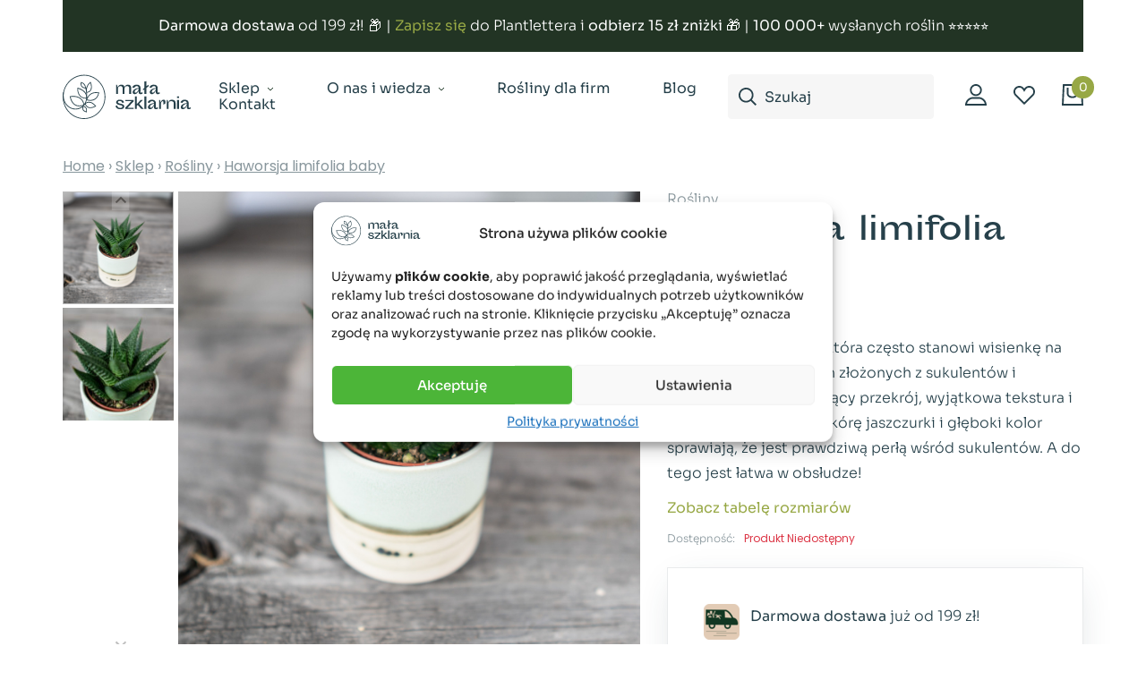

--- FILE ---
content_type: text/html; charset=UTF-8
request_url: https://malaszklarnia.pl/sklep/haworsja-limifolia-baby/
body_size: 49814
content:




<!DOCTYPE html>
<html lang="pl-PL">
<head>
	
		<!-- Google tag (gtag.js) -->
<script type="text/plain" data-service="google-analytics" data-category="statistics" async data-cmplz-src="https://www.googletagmanager.com/gtag/js?id=G-0LS37SHQSV"></script>
<script>
  window.dataLayer = window.dataLayer || [];
  function gtag(){dataLayer.push(arguments);}
  gtag('js', new Date());

  gtag('config', 'G-0LS37SHQSV');
</script>
	
    <meta charset="UTF-8">
    <meta name="viewport" content="width=device-width, initial-scale=1, shrink-to-fit=no">
    <link rel="apple-touch-icon" sizes="180x180" href="/apple-touch-icon.png">
    <link rel="icon" type="image/png" sizes="32x32" href="/favicon-32x32.png">
    <link rel="icon" type="image/png" sizes="16x16" href="/favicon-16x16.png">
    <link rel="manifest" href="/site.webmanifest">
    <link rel="mask-icon" href="/safari-pinned-tab.svg" color="#333333">
    <meta name="msapplication-TileColor" content="#ffffff">
    <meta name="theme-color" content="#ffffff">
	
  <!-- Start Samba.ai cart -->
  <script>
    var isOrderPage = false;
    var _yottlyOnload = _yottlyOnload || [];
    _yottlyOnload.push(function() {

      var products = [];

      
      diffAnalytics.cartInteraction({
        content: products,
        onOrderPage: window.isOrderPage
      });

    });
  </script>

  <script>
  document.addEventListener('DOMContentLoaded', function() {

      document.querySelector('body').addEventListener('added_to_cart', function() {
          sambaaiprefix_reportCartStatusToSamba();
      });

      document.querySelector('body').addEventListener('removed_from_cart', function() {
          sambaaiprefix_reportCartStatusToSamba();
      });

      document.querySelector('body').addEventListener('updated_cart_totals', function() {
          sambaaiprefix_reportCartStatusToSamba();
      });

      var sambaaiprefix_reportCartStatusToSamba = function() {
          var xhr = new XMLHttpRequest();
          xhr.open('POST', 'https://malaszklarnia.pl/wp-admin/admin-ajax.php');
          xhr.setRequestHeader('Content-Type', 'application/x-www-form-urlencoded');
          xhr.onload = function() {
              if (xhr.status === 200 && xhr.responseText) {
                  // Fix possibly buggy AXAJ output
                  var response = xhr.responseText.substring(xhr.responseText.length - 1) == "0" ? xhr.responseText.substring(0, xhr.responseText.length - 1) : xhr.responseText;
                  // Parse JSON
                  response = JSON.parse(response);
                  // Report to Samba
                  diffAnalytics.cartInteraction({
                      content: response,
                      onOrderPage: window.isOrderPage
                  });
              }
          };
          xhr.onerror = function() {
              console.log(xhr.responseText);
              console.log(xhr.statusText);
          };
          xhr.send('action=sambaaiprefix_retrieveWCCartContent');
      };

  });

  </script>
  <!-- End Samba.ai cart -->

    <!-- Start Samba.ai product -->
    <script>
      var _yottlyOnload = _yottlyOnload || [];
      _yottlyOnload.push(function() {

        diffAnalytics.productId("9382")

      });
    </script>
    <!-- End Samba.ai product -->
  <!-- Start Samba.ai newsletter -->
  <script>
    var _yottlyOnload = _yottlyOnload || [];
    _yottlyOnload.push(function() {
      document.addEventListener('DOMContentLoaded', () => {
        const form = document.querySelector('.mailerlite-form form');
        if (form) {
          const formResponse = form.querySelector(".mailerlite-form-response h4");
          form.addEventListener('submit', (e) => {
            const emailInput = form.querySelector('[type="email"]');
            if (emailInput) {
              diffAnalytics.submitPopupEmail(emailInput.value, function(err, value) {
                console.log(value)
                if(!value.emailValid) return;

                if(value.emailKnown){
                  formResponse.classList.add('error');
                  formResponse.innerText = "Ten adres e-mail jest już w bazie";
                } else if(!value.emailKnown) {
                  formResponse.classList.remove('error');
                  formResponse.innerText = "Dziękujemy, do usłyszenia!";
                }
              })
            }
          })
        }
      });
    })
  </script>
  <style>
    .mailerlite-form-loader{
      opacity: 0!important;
      display: none!important
    }

    .mailerlite-form-inputs, .mailerlite-form .mailerlite-subscribe-button-container{
      opacity: 1!important;
      display: flex!important;
    }

    .newsletter .mailerlite-form-response:has(.error){
      border-color: #ebcccc!important;
      background-color: #f2dede!important;
    }
    .newsletter .mailerlite-form-response .error{
      color: #a94442!important
    }
    
  </style>
  <!-- End Samba.ai newsletter -->
<meta name='robots' content='index, follow, max-image-preview:large, max-snippet:-1, max-video-preview:-1' />
<script>window._wca = window._wca || [];</script>

	<!-- This site is optimized with the Yoast SEO plugin v23.4 - https://yoast.com/wordpress/plugins/seo/ -->
	<title>Haworsja limifolia baby - Mała Szklarnia</title>
	<meta name="description" content="Prawdziwa ślicznotka, która często stanowi wisienkę na torcie w kompozycjach złożonych z sukulentów i kaktusów. Jej interesujący przekrój, wyjątkowa tekstura i wzór przypominający skórę jaszczurki i głęboki kolor sprawiają, że jest prawdziwą perłą wśród sukulentów. A do tego jest łatwa w obsłudze!" />
	<link rel="canonical" href="https://malaszklarnia.pl/sklep/haworsja-limifolia-baby/" />
	<meta property="og:locale" content="pl_PL" />
	<meta property="og:type" content="article" />
	<meta property="og:title" content="Haworsja limifolia baby - Mała Szklarnia" />
	<meta property="og:description" content="Prawdziwa ślicznotka, która często stanowi wisienkę na torcie w kompozycjach złożonych z sukulentów i kaktusów. Jej interesujący przekrój, wyjątkowa tekstura i wzór przypominający skórę jaszczurki i głęboki kolor sprawiają, że jest prawdziwą perłą wśród sukulentów. A do tego jest łatwa w obsłudze!" />
	<meta property="og:url" content="https://malaszklarnia.pl/sklep/haworsja-limifolia-baby/" />
	<meta property="og:site_name" content="Mała Szklarnia" />
	<meta property="article:publisher" content="https://www.facebook.com/malaszklarnia" />
	<meta property="article:modified_time" content="2024-07-10T10:36:41+00:00" />
	<meta property="og:image" content="https://malaszklarnia.pl/wp-content/uploads/2020/09/mala-08345.jpg" />
	<meta property="og:image:width" content="1350" />
	<meta property="og:image:height" content="1350" />
	<meta property="og:image:type" content="image/jpeg" />
	<meta name="twitter:card" content="summary_large_image" />
	<script type="application/ld+json" class="yoast-schema-graph">{"@context":"https://schema.org","@graph":[{"@type":"WebPage","@id":"https://malaszklarnia.pl/sklep/haworsja-limifolia-baby/","url":"https://malaszklarnia.pl/sklep/haworsja-limifolia-baby/","name":"Haworsja limifolia baby - Mała Szklarnia","isPartOf":{"@id":"https://malaszklarnia.pl/#website"},"primaryImageOfPage":{"@id":"https://malaszklarnia.pl/sklep/haworsja-limifolia-baby/#primaryimage"},"image":{"@id":"https://malaszklarnia.pl/sklep/haworsja-limifolia-baby/#primaryimage"},"thumbnailUrl":"https://malaszklarnia.pl/wp-content/uploads/2020/09/mala-08345.jpg","datePublished":"2020-09-03T14:02:08+00:00","dateModified":"2024-07-10T10:36:41+00:00","description":"Prawdziwa ślicznotka, która często stanowi wisienkę na torcie w kompozycjach złożonych z sukulentów i kaktusów. Jej interesujący przekrój, wyjątkowa tekstura i wzór przypominający skórę jaszczurki i głęboki kolor sprawiają, że jest prawdziwą perłą wśród sukulentów. A do tego jest łatwa w obsłudze!","breadcrumb":{"@id":"https://malaszklarnia.pl/sklep/haworsja-limifolia-baby/#breadcrumb"},"inLanguage":"pl-PL","potentialAction":[{"@type":"ReadAction","target":["https://malaszklarnia.pl/sklep/haworsja-limifolia-baby/"]}]},{"@type":"ImageObject","inLanguage":"pl-PL","@id":"https://malaszklarnia.pl/sklep/haworsja-limifolia-baby/#primaryimage","url":"https://malaszklarnia.pl/wp-content/uploads/2020/09/mala-08345.jpg","contentUrl":"https://malaszklarnia.pl/wp-content/uploads/2020/09/mala-08345.jpg","width":1350,"height":1350,"caption":"haworsja-limifolia-haworthia"},{"@type":"BreadcrumbList","@id":"https://malaszklarnia.pl/sklep/haworsja-limifolia-baby/#breadcrumb","itemListElement":[{"@type":"ListItem","position":1,"name":"Sklep","item":"https://malaszklarnia.pl/sklep/"},{"@type":"ListItem","position":2,"name":"Haworsja limifolia baby"}]},{"@type":"WebSite","@id":"https://malaszklarnia.pl/#website","url":"https://malaszklarnia.pl/","name":"Mała Szklarnia","description":"Sklep z roślinami we Wrocławiu i online. Rośliny doniczkowe, osłonki i doniczki, akcesoria do roślin. Szybka i bezpieczna wysyłka. Zapraszamy do Małej Szklarni!","publisher":{"@id":"https://malaszklarnia.pl/#organization"},"potentialAction":[{"@type":"SearchAction","target":{"@type":"EntryPoint","urlTemplate":"https://malaszklarnia.pl/?s={search_term_string}"},"query-input":{"@type":"PropertyValueSpecification","valueRequired":true,"valueName":"search_term_string"}}],"inLanguage":"pl-PL"},{"@type":"Organization","@id":"https://malaszklarnia.pl/#organization","name":"Mała Szklarnia Sp. z o.o.","alternateName":"Mała Szklarnia","url":"https://malaszklarnia.pl/","logo":{"@type":"ImageObject","inLanguage":"pl-PL","@id":"https://malaszklarnia.pl/#/schema/logo/image/","url":"https://malaszklarnia.pl/wp-content/uploads/2020/03/placeholder.png","contentUrl":"https://malaszklarnia.pl/wp-content/uploads/2020/03/placeholder.png","width":800,"height":800,"caption":"Mała Szklarnia Sp. z o.o."},"image":{"@id":"https://malaszklarnia.pl/#/schema/logo/image/"},"sameAs":["https://www.facebook.com/malaszklarnia","https://www.instagram.com/malaszklarnia/","https://www.youtube.com/malaszklarnia","https://www.tiktok.com/@malaszklarnia.pl"]}]}</script>
	<!-- / Yoast SEO plugin. -->


<link rel='dns-prefetch' href='//yottlyscript.com' />
<link rel='dns-prefetch' href='//stats.wp.com' />
<script type="text/javascript">
/* <![CDATA[ */
window._wpemojiSettings = {"baseUrl":"https:\/\/s.w.org\/images\/core\/emoji\/15.0.3\/72x72\/","ext":".png","svgUrl":"https:\/\/s.w.org\/images\/core\/emoji\/15.0.3\/svg\/","svgExt":".svg","source":{"concatemoji":"https:\/\/malaszklarnia.pl\/wp-includes\/js\/wp-emoji-release.min.js?ver=6.6.1"}};
/*! This file is auto-generated */
!function(i,n){var o,s,e;function c(e){try{var t={supportTests:e,timestamp:(new Date).valueOf()};sessionStorage.setItem(o,JSON.stringify(t))}catch(e){}}function p(e,t,n){e.clearRect(0,0,e.canvas.width,e.canvas.height),e.fillText(t,0,0);var t=new Uint32Array(e.getImageData(0,0,e.canvas.width,e.canvas.height).data),r=(e.clearRect(0,0,e.canvas.width,e.canvas.height),e.fillText(n,0,0),new Uint32Array(e.getImageData(0,0,e.canvas.width,e.canvas.height).data));return t.every(function(e,t){return e===r[t]})}function u(e,t,n){switch(t){case"flag":return n(e,"\ud83c\udff3\ufe0f\u200d\u26a7\ufe0f","\ud83c\udff3\ufe0f\u200b\u26a7\ufe0f")?!1:!n(e,"\ud83c\uddfa\ud83c\uddf3","\ud83c\uddfa\u200b\ud83c\uddf3")&&!n(e,"\ud83c\udff4\udb40\udc67\udb40\udc62\udb40\udc65\udb40\udc6e\udb40\udc67\udb40\udc7f","\ud83c\udff4\u200b\udb40\udc67\u200b\udb40\udc62\u200b\udb40\udc65\u200b\udb40\udc6e\u200b\udb40\udc67\u200b\udb40\udc7f");case"emoji":return!n(e,"\ud83d\udc26\u200d\u2b1b","\ud83d\udc26\u200b\u2b1b")}return!1}function f(e,t,n){var r="undefined"!=typeof WorkerGlobalScope&&self instanceof WorkerGlobalScope?new OffscreenCanvas(300,150):i.createElement("canvas"),a=r.getContext("2d",{willReadFrequently:!0}),o=(a.textBaseline="top",a.font="600 32px Arial",{});return e.forEach(function(e){o[e]=t(a,e,n)}),o}function t(e){var t=i.createElement("script");t.src=e,t.defer=!0,i.head.appendChild(t)}"undefined"!=typeof Promise&&(o="wpEmojiSettingsSupports",s=["flag","emoji"],n.supports={everything:!0,everythingExceptFlag:!0},e=new Promise(function(e){i.addEventListener("DOMContentLoaded",e,{once:!0})}),new Promise(function(t){var n=function(){try{var e=JSON.parse(sessionStorage.getItem(o));if("object"==typeof e&&"number"==typeof e.timestamp&&(new Date).valueOf()<e.timestamp+604800&&"object"==typeof e.supportTests)return e.supportTests}catch(e){}return null}();if(!n){if("undefined"!=typeof Worker&&"undefined"!=typeof OffscreenCanvas&&"undefined"!=typeof URL&&URL.createObjectURL&&"undefined"!=typeof Blob)try{var e="postMessage("+f.toString()+"("+[JSON.stringify(s),u.toString(),p.toString()].join(",")+"));",r=new Blob([e],{type:"text/javascript"}),a=new Worker(URL.createObjectURL(r),{name:"wpTestEmojiSupports"});return void(a.onmessage=function(e){c(n=e.data),a.terminate(),t(n)})}catch(e){}c(n=f(s,u,p))}t(n)}).then(function(e){for(var t in e)n.supports[t]=e[t],n.supports.everything=n.supports.everything&&n.supports[t],"flag"!==t&&(n.supports.everythingExceptFlag=n.supports.everythingExceptFlag&&n.supports[t]);n.supports.everythingExceptFlag=n.supports.everythingExceptFlag&&!n.supports.flag,n.DOMReady=!1,n.readyCallback=function(){n.DOMReady=!0}}).then(function(){return e}).then(function(){var e;n.supports.everything||(n.readyCallback(),(e=n.source||{}).concatemoji?t(e.concatemoji):e.wpemoji&&e.twemoji&&(t(e.twemoji),t(e.wpemoji)))}))}((window,document),window._wpemojiSettings);
/* ]]> */
</script>
<link rel='stylesheet' id='wp-components-css' href='https://malaszklarnia.pl/wp-includes/css/dist/components/style.min.css?ver=6.6.1' type='text/css' media='all' />
<link rel='stylesheet' id='woocommerce-dhl-blocks-integration-frontend-css' href='https://malaszklarnia.pl/wp-content/plugins/woocommerce-dhl/build/point-selection-block-frontend.css?ver=1760079837' type='text/css' media='all' />
<link rel='stylesheet' id='woocommerce-dhl-blocks-integration-editor-css' href='https://malaszklarnia.pl/wp-content/plugins/woocommerce-dhl/build/point-selection-block.css?ver=1760079837' type='text/css' media='all' />
<style id='wp-emoji-styles-inline-css' type='text/css'>

	img.wp-smiley, img.emoji {
		display: inline !important;
		border: none !important;
		box-shadow: none !important;
		height: 1em !important;
		width: 1em !important;
		margin: 0 0.07em !important;
		vertical-align: -0.1em !important;
		background: none !important;
		padding: 0 !important;
	}
</style>
<link rel='stylesheet' id='wp-block-library-css' href='https://malaszklarnia.pl/wp-includes/css/dist/block-library/style.min.css?ver=6.6.1' type='text/css' media='all' />
<style id='innovation-blocks-text-and-image-grid-style-inline-css' type='text/css'>
.wp-block-innovation-blocks-text-and-image-grid{padding:2.5rem 0}@media screen and (min-width:782px){.wp-block-innovation-blocks-text-and-image-grid{padding:2.5rem 0 4.5rem}}.wp-block-innovation-blocks-text-and-image-grid>.wp-block-columns{margin-bottom:0}.wp-block-innovation-blocks-text-and-image-grid>.wp-block-columns>.wp-block-column>:first-child{margin-top:0}.wp-block-innovation-blocks-text-and-image-grid>.wp-block-columns>.wp-block-column>:last-child{margin-bottom:0}@media screen and (min-width:782px){.wp-block-innovation-blocks-text-and-image-grid>.wp-block-columns>.wp-block-column:first-of-type{flex-basis:360px;flex-grow:0}}@media screen and (min-width:980px){.wp-block-innovation-blocks-text-and-image-grid>.wp-block-columns>.wp-block-column:first-of-type{flex-basis:430px}}.wp-block-innovation-blocks-text-and-image-grid>.wp-block-columns>.wp-block-column:first-of-type h2{color:#26404a;font-size:24px}@media screen and (max-width:calc(782px - 1px)){.wp-block-innovation-blocks-text-and-image-grid>.wp-block-columns>.wp-block-column:nth-of-type(2){display:grid;gap:1.875rem;grid-template-columns:1fr 1fr;margin-left:auto;margin-right:auto;max-width:30rem;order:-1}}@media screen and (min-width:782px){.wp-block-innovation-blocks-text-and-image-grid>.wp-block-columns>.wp-block-column:nth-of-type(2){align-items:center;display:flex;flex-direction:column;flex-wrap:wrap-reverse;justify-content:center;margin:-1rem;max-height:50rem;max-height:46rem;min-height:30rem}}@media screen and (min-width:980px){.wp-block-innovation-blocks-text-and-image-grid>.wp-block-columns>.wp-block-column:nth-of-type(2){max-height:63rem;min-height:50rem}}.wp-block-innovation-blocks-text-and-image-grid>.wp-block-columns>.wp-block-column:nth-of-type(2) .wp-block-image{margin-bottom:0}@media screen and (min-width:782px){.wp-block-innovation-blocks-text-and-image-grid>.wp-block-columns>.wp-block-column:nth-of-type(2) .wp-block-image{padding:1rem;width:calc(50% - 2rem)}}@media screen and (max-width:calc(782px - 1px)){.wp-block-innovation-blocks-text-and-image-grid>.wp-block-columns>.wp-block-column:nth-of-type(2) .wp-block-image:nth-of-type(3n - 2){grid-column:1/span 2}}.wp-block-innovation-blocks-text-and-image-grid>.wp-block-columns>.wp-block-column:nth-of-type(2) .wp-block-image img{height:100%;-o-object-fit:cover;object-fit:cover;width:100%}.wp-block-innovation-blocks-image-and-text-banner{padding:3.75rem 0;position:relative}.wp-block-innovation-blocks-image-and-text-banner:before{background-color:#ece5dc;content:"";height:100%;left:50%;position:absolute;top:0;transform:translateX(-50%);width:100vw;z-index:-1}.wp-block-innovation-blocks-image-and-text-banner>.wp-block-columns{align-items:center!important;margin-bottom:0}.wp-block-innovation-blocks-image-and-text-banner>.wp-block-columns>.wp-block-column:first-of-type>.wp-block-image{margin-bottom:0}.wp-block-innovation-blocks-image-and-text-banner>.wp-block-columns>.wp-block-column:nth-of-type(2) h2{color:#26404a;font-size:1.125rem;font-weight:400;letter-spacing:-.02em;line-height:1.4;margin-bottom:1.66rem;margin-top:0}@media screen and (min-width:980px){.wp-block-innovation-blocks-image-and-text-banner>.wp-block-columns>.wp-block-column:nth-of-type(2) h2{font-size:1.625rem}}@media screen and (min-width:1200px){.wp-block-innovation-blocks-image-and-text-banner>.wp-block-columns>.wp-block-column:nth-of-type(2) h2{font-size:2.25rem}}.wp-block-innovation-blocks-image-and-text-banner>.wp-block-columns>.wp-block-column:nth-of-type(2) h4{font-family:Sora,sans-serif;font-size:1.125rem;font-weight:300;margin:0 0 1rem}@media screen and (min-width:980px){.wp-block-innovation-blocks-image-and-text-banner>.wp-block-columns>.wp-block-column:nth-of-type(2) h4{font-size:1.25rem}}.wp-block-innovation-blocks-image-and-text-banner>.wp-block-columns>.wp-block-column:nth-of-type(2) .wp-element-button{align-items:center;background-color:#97a845;border:1px solid #97a845;border-radius:4px;color:#fff;cursor:pointer;display:flex;font-size:16px;font-weight:500;justify-content:center;padding:18px 25px;text-align:center;text-decoration:none}.wp-block-innovation-blocks-image-and-text-banner>.wp-block-columns>.wp-block-column:nth-of-type(2) .wp-element-button:hover{background:linear-gradient(0deg,rgba(132,241,64,.4),rgba(132,241,64,.4)),#97a845;border:1px solid #97a845}.wp-block-innovation-blocks-image-and-text-banner>.wp-block-columns>.wp-block-column:nth-of-type(2) .wp-element-button:active{background:linear-gradient(0deg,rgba(132,241,64,.6),rgba(132,241,64,.6)),#97a845}.wp-block-innovation-blocks-image-and-text-banner>.wp-block-columns>.wp-block-column:nth-of-type(2) .wp-element-button:disabled,.wp-block-innovation-blocks-image-and-text-banner>.wp-block-columns>.wp-block-column:nth-of-type(2) .wp-element-button[disabled]{background-color:rgba(38,64,74,.1);border:0;color:rgba(38,64,74,.55)}@media screen and (max-width:calc(576px - 1px)){.wp-block-innovation-blocks-image-and-text-banner>.wp-block-columns>.wp-block-column:nth-of-type(2) .wp-block-button,.wp-block-innovation-blocks-image-and-text-banner>.wp-block-columns>.wp-block-column:nth-of-type(2) .wp-block-buttons{width:100%}}

</style>
<style id='innovation-blocks-image-and-text-banner-style-inline-css' type='text/css'>
.wp-block-innovation-blocks-text-and-image-grid{padding:2.5rem 0}@media screen and (min-width:782px){.wp-block-innovation-blocks-text-and-image-grid{padding:2.5rem 0 4.5rem}}.wp-block-innovation-blocks-text-and-image-grid>.wp-block-columns{margin-bottom:0}.wp-block-innovation-blocks-text-and-image-grid>.wp-block-columns>.wp-block-column>:first-child{margin-top:0}.wp-block-innovation-blocks-text-and-image-grid>.wp-block-columns>.wp-block-column>:last-child{margin-bottom:0}@media screen and (min-width:782px){.wp-block-innovation-blocks-text-and-image-grid>.wp-block-columns>.wp-block-column:first-of-type{flex-basis:360px;flex-grow:0}}@media screen and (min-width:980px){.wp-block-innovation-blocks-text-and-image-grid>.wp-block-columns>.wp-block-column:first-of-type{flex-basis:430px}}.wp-block-innovation-blocks-text-and-image-grid>.wp-block-columns>.wp-block-column:first-of-type h2{color:#26404a;font-size:24px}@media screen and (max-width:calc(782px - 1px)){.wp-block-innovation-blocks-text-and-image-grid>.wp-block-columns>.wp-block-column:nth-of-type(2){display:grid;gap:1.875rem;grid-template-columns:1fr 1fr;margin-left:auto;margin-right:auto;max-width:30rem;order:-1}}@media screen and (min-width:782px){.wp-block-innovation-blocks-text-and-image-grid>.wp-block-columns>.wp-block-column:nth-of-type(2){align-items:center;display:flex;flex-direction:column;flex-wrap:wrap-reverse;justify-content:center;margin:-1rem;max-height:50rem;max-height:46rem;min-height:30rem}}@media screen and (min-width:980px){.wp-block-innovation-blocks-text-and-image-grid>.wp-block-columns>.wp-block-column:nth-of-type(2){max-height:63rem;min-height:50rem}}.wp-block-innovation-blocks-text-and-image-grid>.wp-block-columns>.wp-block-column:nth-of-type(2) .wp-block-image{margin-bottom:0}@media screen and (min-width:782px){.wp-block-innovation-blocks-text-and-image-grid>.wp-block-columns>.wp-block-column:nth-of-type(2) .wp-block-image{padding:1rem;width:calc(50% - 2rem)}}@media screen and (max-width:calc(782px - 1px)){.wp-block-innovation-blocks-text-and-image-grid>.wp-block-columns>.wp-block-column:nth-of-type(2) .wp-block-image:nth-of-type(3n - 2){grid-column:1/span 2}}.wp-block-innovation-blocks-text-and-image-grid>.wp-block-columns>.wp-block-column:nth-of-type(2) .wp-block-image img{height:100%;-o-object-fit:cover;object-fit:cover;width:100%}.wp-block-innovation-blocks-image-and-text-banner{padding:3.75rem 0;position:relative}.wp-block-innovation-blocks-image-and-text-banner:before{background-color:#ece5dc;content:"";height:100%;left:50%;position:absolute;top:0;transform:translateX(-50%);width:100vw;z-index:-1}.wp-block-innovation-blocks-image-and-text-banner>.wp-block-columns{align-items:center!important;margin-bottom:0}.wp-block-innovation-blocks-image-and-text-banner>.wp-block-columns>.wp-block-column:first-of-type>.wp-block-image{margin-bottom:0}.wp-block-innovation-blocks-image-and-text-banner>.wp-block-columns>.wp-block-column:nth-of-type(2) h2{color:#26404a;font-size:1.125rem;font-weight:400;letter-spacing:-.02em;line-height:1.4;margin-bottom:1.66rem;margin-top:0}@media screen and (min-width:980px){.wp-block-innovation-blocks-image-and-text-banner>.wp-block-columns>.wp-block-column:nth-of-type(2) h2{font-size:1.625rem}}@media screen and (min-width:1200px){.wp-block-innovation-blocks-image-and-text-banner>.wp-block-columns>.wp-block-column:nth-of-type(2) h2{font-size:2.25rem}}.wp-block-innovation-blocks-image-and-text-banner>.wp-block-columns>.wp-block-column:nth-of-type(2) h4{font-family:Sora,sans-serif;font-size:1.125rem;font-weight:300;margin:0 0 1rem}@media screen and (min-width:980px){.wp-block-innovation-blocks-image-and-text-banner>.wp-block-columns>.wp-block-column:nth-of-type(2) h4{font-size:1.25rem}}.wp-block-innovation-blocks-image-and-text-banner>.wp-block-columns>.wp-block-column:nth-of-type(2) .wp-element-button{align-items:center;background-color:#97a845;border:1px solid #97a845;border-radius:4px;color:#fff;cursor:pointer;display:flex;font-size:16px;font-weight:500;justify-content:center;padding:18px 25px;text-align:center;text-decoration:none}.wp-block-innovation-blocks-image-and-text-banner>.wp-block-columns>.wp-block-column:nth-of-type(2) .wp-element-button:hover{background:linear-gradient(0deg,rgba(132,241,64,.4),rgba(132,241,64,.4)),#97a845;border:1px solid #97a845}.wp-block-innovation-blocks-image-and-text-banner>.wp-block-columns>.wp-block-column:nth-of-type(2) .wp-element-button:active{background:linear-gradient(0deg,rgba(132,241,64,.6),rgba(132,241,64,.6)),#97a845}.wp-block-innovation-blocks-image-and-text-banner>.wp-block-columns>.wp-block-column:nth-of-type(2) .wp-element-button:disabled,.wp-block-innovation-blocks-image-and-text-banner>.wp-block-columns>.wp-block-column:nth-of-type(2) .wp-element-button[disabled]{background-color:rgba(38,64,74,.1);border:0;color:rgba(38,64,74,.55)}@media screen and (max-width:calc(576px - 1px)){.wp-block-innovation-blocks-image-and-text-banner>.wp-block-columns>.wp-block-column:nth-of-type(2) .wp-block-button,.wp-block-innovation-blocks-image-and-text-banner>.wp-block-columns>.wp-block-column:nth-of-type(2) .wp-block-buttons{width:100%}}

</style>
<link rel='stylesheet' id='mediaelement-css' href='https://malaszklarnia.pl/wp-includes/js/mediaelement/mediaelementplayer-legacy.min.css?ver=4.2.17' type='text/css' media='all' />
<link rel='stylesheet' id='wp-mediaelement-css' href='https://malaszklarnia.pl/wp-includes/js/mediaelement/wp-mediaelement.min.css?ver=6.6.1' type='text/css' media='all' />
<style id='jetpack-sharing-buttons-style-inline-css' type='text/css'>
.jetpack-sharing-buttons__services-list{display:flex;flex-direction:row;flex-wrap:wrap;gap:0;list-style-type:none;margin:5px;padding:0}.jetpack-sharing-buttons__services-list.has-small-icon-size{font-size:12px}.jetpack-sharing-buttons__services-list.has-normal-icon-size{font-size:16px}.jetpack-sharing-buttons__services-list.has-large-icon-size{font-size:24px}.jetpack-sharing-buttons__services-list.has-huge-icon-size{font-size:36px}@media print{.jetpack-sharing-buttons__services-list{display:none!important}}.editor-styles-wrapper .wp-block-jetpack-sharing-buttons{gap:0;padding-inline-start:0}ul.jetpack-sharing-buttons__services-list.has-background{padding:1.25em 2.375em}
</style>
<style id='global-styles-inline-css' type='text/css'>
:root{--wp--preset--aspect-ratio--square: 1;--wp--preset--aspect-ratio--4-3: 4/3;--wp--preset--aspect-ratio--3-4: 3/4;--wp--preset--aspect-ratio--3-2: 3/2;--wp--preset--aspect-ratio--2-3: 2/3;--wp--preset--aspect-ratio--16-9: 16/9;--wp--preset--aspect-ratio--9-16: 9/16;--wp--preset--color--black: #000000;--wp--preset--color--cyan-bluish-gray: #abb8c3;--wp--preset--color--white: #ffffff;--wp--preset--color--pale-pink: #f78da7;--wp--preset--color--vivid-red: #cf2e2e;--wp--preset--color--luminous-vivid-orange: #ff6900;--wp--preset--color--luminous-vivid-amber: #fcb900;--wp--preset--color--light-green-cyan: #7bdcb5;--wp--preset--color--vivid-green-cyan: #00d084;--wp--preset--color--pale-cyan-blue: #8ed1fc;--wp--preset--color--vivid-cyan-blue: #0693e3;--wp--preset--color--vivid-purple: #9b51e0;--wp--preset--gradient--vivid-cyan-blue-to-vivid-purple: linear-gradient(135deg,rgba(6,147,227,1) 0%,rgb(155,81,224) 100%);--wp--preset--gradient--light-green-cyan-to-vivid-green-cyan: linear-gradient(135deg,rgb(122,220,180) 0%,rgb(0,208,130) 100%);--wp--preset--gradient--luminous-vivid-amber-to-luminous-vivid-orange: linear-gradient(135deg,rgba(252,185,0,1) 0%,rgba(255,105,0,1) 100%);--wp--preset--gradient--luminous-vivid-orange-to-vivid-red: linear-gradient(135deg,rgba(255,105,0,1) 0%,rgb(207,46,46) 100%);--wp--preset--gradient--very-light-gray-to-cyan-bluish-gray: linear-gradient(135deg,rgb(238,238,238) 0%,rgb(169,184,195) 100%);--wp--preset--gradient--cool-to-warm-spectrum: linear-gradient(135deg,rgb(74,234,220) 0%,rgb(151,120,209) 20%,rgb(207,42,186) 40%,rgb(238,44,130) 60%,rgb(251,105,98) 80%,rgb(254,248,76) 100%);--wp--preset--gradient--blush-light-purple: linear-gradient(135deg,rgb(255,206,236) 0%,rgb(152,150,240) 100%);--wp--preset--gradient--blush-bordeaux: linear-gradient(135deg,rgb(254,205,165) 0%,rgb(254,45,45) 50%,rgb(107,0,62) 100%);--wp--preset--gradient--luminous-dusk: linear-gradient(135deg,rgb(255,203,112) 0%,rgb(199,81,192) 50%,rgb(65,88,208) 100%);--wp--preset--gradient--pale-ocean: linear-gradient(135deg,rgb(255,245,203) 0%,rgb(182,227,212) 50%,rgb(51,167,181) 100%);--wp--preset--gradient--electric-grass: linear-gradient(135deg,rgb(202,248,128) 0%,rgb(113,206,126) 100%);--wp--preset--gradient--midnight: linear-gradient(135deg,rgb(2,3,129) 0%,rgb(40,116,252) 100%);--wp--preset--font-size--small: 13px;--wp--preset--font-size--medium: 20px;--wp--preset--font-size--large: 36px;--wp--preset--font-size--x-large: 42px;--wp--preset--font-family--sora: "Sora", sans-serif;--wp--preset--font-family--sporting-grotesque: "Sporting Grotesque Regular", sans-serif;--wp--preset--font-family--inter: "Inter", sans-serif;--wp--preset--font-family--cardo: Cardo;--wp--preset--spacing--20: 0.44rem;--wp--preset--spacing--30: 0.67rem;--wp--preset--spacing--40: 1rem;--wp--preset--spacing--50: 1.5rem;--wp--preset--spacing--60: 2.25rem;--wp--preset--spacing--70: 3.38rem;--wp--preset--spacing--80: 5.06rem;--wp--preset--shadow--natural: 6px 6px 9px rgba(0, 0, 0, 0.2);--wp--preset--shadow--deep: 12px 12px 50px rgba(0, 0, 0, 0.4);--wp--preset--shadow--sharp: 6px 6px 0px rgba(0, 0, 0, 0.2);--wp--preset--shadow--outlined: 6px 6px 0px -3px rgba(255, 255, 255, 1), 6px 6px rgba(0, 0, 0, 1);--wp--preset--shadow--crisp: 6px 6px 0px rgba(0, 0, 0, 1);}:where(body) { margin: 0; }.wp-site-blocks > .alignleft { float: left; margin-right: 2em; }.wp-site-blocks > .alignright { float: right; margin-left: 2em; }.wp-site-blocks > .aligncenter { justify-content: center; margin-left: auto; margin-right: auto; }:where(.is-layout-flex){gap: 0.5em;}:where(.is-layout-grid){gap: 0.5em;}.is-layout-flow > .alignleft{float: left;margin-inline-start: 0;margin-inline-end: 2em;}.is-layout-flow > .alignright{float: right;margin-inline-start: 2em;margin-inline-end: 0;}.is-layout-flow > .aligncenter{margin-left: auto !important;margin-right: auto !important;}.is-layout-constrained > .alignleft{float: left;margin-inline-start: 0;margin-inline-end: 2em;}.is-layout-constrained > .alignright{float: right;margin-inline-start: 2em;margin-inline-end: 0;}.is-layout-constrained > .aligncenter{margin-left: auto !important;margin-right: auto !important;}.is-layout-constrained > :where(:not(.alignleft):not(.alignright):not(.alignfull)){margin-left: auto !important;margin-right: auto !important;}body .is-layout-flex{display: flex;}.is-layout-flex{flex-wrap: wrap;align-items: center;}.is-layout-flex > :is(*, div){margin: 0;}body .is-layout-grid{display: grid;}.is-layout-grid > :is(*, div){margin: 0;}:root :where(body){padding-top: 0px;padding-right: 0px;padding-bottom: 0px;padding-left: 0px;}a:where(:not(.wp-element-button)){text-decoration: underline;}:root :where(.wp-element-button, .wp-block-button__link){background-color: #32373c;border-width: 0;color: #fff;font-family: inherit;font-size: inherit;line-height: inherit;padding: calc(0.667em + 2px) calc(1.333em + 2px);text-decoration: none;}.has-black-color{color: var(--wp--preset--color--black) !important;}.has-cyan-bluish-gray-color{color: var(--wp--preset--color--cyan-bluish-gray) !important;}.has-white-color{color: var(--wp--preset--color--white) !important;}.has-pale-pink-color{color: var(--wp--preset--color--pale-pink) !important;}.has-vivid-red-color{color: var(--wp--preset--color--vivid-red) !important;}.has-luminous-vivid-orange-color{color: var(--wp--preset--color--luminous-vivid-orange) !important;}.has-luminous-vivid-amber-color{color: var(--wp--preset--color--luminous-vivid-amber) !important;}.has-light-green-cyan-color{color: var(--wp--preset--color--light-green-cyan) !important;}.has-vivid-green-cyan-color{color: var(--wp--preset--color--vivid-green-cyan) !important;}.has-pale-cyan-blue-color{color: var(--wp--preset--color--pale-cyan-blue) !important;}.has-vivid-cyan-blue-color{color: var(--wp--preset--color--vivid-cyan-blue) !important;}.has-vivid-purple-color{color: var(--wp--preset--color--vivid-purple) !important;}.has-black-background-color{background-color: var(--wp--preset--color--black) !important;}.has-cyan-bluish-gray-background-color{background-color: var(--wp--preset--color--cyan-bluish-gray) !important;}.has-white-background-color{background-color: var(--wp--preset--color--white) !important;}.has-pale-pink-background-color{background-color: var(--wp--preset--color--pale-pink) !important;}.has-vivid-red-background-color{background-color: var(--wp--preset--color--vivid-red) !important;}.has-luminous-vivid-orange-background-color{background-color: var(--wp--preset--color--luminous-vivid-orange) !important;}.has-luminous-vivid-amber-background-color{background-color: var(--wp--preset--color--luminous-vivid-amber) !important;}.has-light-green-cyan-background-color{background-color: var(--wp--preset--color--light-green-cyan) !important;}.has-vivid-green-cyan-background-color{background-color: var(--wp--preset--color--vivid-green-cyan) !important;}.has-pale-cyan-blue-background-color{background-color: var(--wp--preset--color--pale-cyan-blue) !important;}.has-vivid-cyan-blue-background-color{background-color: var(--wp--preset--color--vivid-cyan-blue) !important;}.has-vivid-purple-background-color{background-color: var(--wp--preset--color--vivid-purple) !important;}.has-black-border-color{border-color: var(--wp--preset--color--black) !important;}.has-cyan-bluish-gray-border-color{border-color: var(--wp--preset--color--cyan-bluish-gray) !important;}.has-white-border-color{border-color: var(--wp--preset--color--white) !important;}.has-pale-pink-border-color{border-color: var(--wp--preset--color--pale-pink) !important;}.has-vivid-red-border-color{border-color: var(--wp--preset--color--vivid-red) !important;}.has-luminous-vivid-orange-border-color{border-color: var(--wp--preset--color--luminous-vivid-orange) !important;}.has-luminous-vivid-amber-border-color{border-color: var(--wp--preset--color--luminous-vivid-amber) !important;}.has-light-green-cyan-border-color{border-color: var(--wp--preset--color--light-green-cyan) !important;}.has-vivid-green-cyan-border-color{border-color: var(--wp--preset--color--vivid-green-cyan) !important;}.has-pale-cyan-blue-border-color{border-color: var(--wp--preset--color--pale-cyan-blue) !important;}.has-vivid-cyan-blue-border-color{border-color: var(--wp--preset--color--vivid-cyan-blue) !important;}.has-vivid-purple-border-color{border-color: var(--wp--preset--color--vivid-purple) !important;}.has-vivid-cyan-blue-to-vivid-purple-gradient-background{background: var(--wp--preset--gradient--vivid-cyan-blue-to-vivid-purple) !important;}.has-light-green-cyan-to-vivid-green-cyan-gradient-background{background: var(--wp--preset--gradient--light-green-cyan-to-vivid-green-cyan) !important;}.has-luminous-vivid-amber-to-luminous-vivid-orange-gradient-background{background: var(--wp--preset--gradient--luminous-vivid-amber-to-luminous-vivid-orange) !important;}.has-luminous-vivid-orange-to-vivid-red-gradient-background{background: var(--wp--preset--gradient--luminous-vivid-orange-to-vivid-red) !important;}.has-very-light-gray-to-cyan-bluish-gray-gradient-background{background: var(--wp--preset--gradient--very-light-gray-to-cyan-bluish-gray) !important;}.has-cool-to-warm-spectrum-gradient-background{background: var(--wp--preset--gradient--cool-to-warm-spectrum) !important;}.has-blush-light-purple-gradient-background{background: var(--wp--preset--gradient--blush-light-purple) !important;}.has-blush-bordeaux-gradient-background{background: var(--wp--preset--gradient--blush-bordeaux) !important;}.has-luminous-dusk-gradient-background{background: var(--wp--preset--gradient--luminous-dusk) !important;}.has-pale-ocean-gradient-background{background: var(--wp--preset--gradient--pale-ocean) !important;}.has-electric-grass-gradient-background{background: var(--wp--preset--gradient--electric-grass) !important;}.has-midnight-gradient-background{background: var(--wp--preset--gradient--midnight) !important;}.has-small-font-size{font-size: var(--wp--preset--font-size--small) !important;}.has-medium-font-size{font-size: var(--wp--preset--font-size--medium) !important;}.has-large-font-size{font-size: var(--wp--preset--font-size--large) !important;}.has-x-large-font-size{font-size: var(--wp--preset--font-size--x-large) !important;}.has-sora-font-family{font-family: var(--wp--preset--font-family--sora) !important;}.has-sporting-grotesque-font-family{font-family: var(--wp--preset--font-family--sporting-grotesque) !important;}.has-inter-font-family{font-family: var(--wp--preset--font-family--inter) !important;}.has-cardo-font-family{font-family: var(--wp--preset--font-family--cardo) !important;}
:where(.wp-block-post-template.is-layout-flex){gap: 1.25em;}:where(.wp-block-post-template.is-layout-grid){gap: 1.25em;}
:where(.wp-block-columns.is-layout-flex){gap: 2em;}:where(.wp-block-columns.is-layout-grid){gap: 2em;}
:root :where(.wp-block-pullquote){font-size: 1.5em;line-height: 1.6;}
</style>
<link rel='stylesheet' id='contact-form-7-css' href='https://malaszklarnia.pl/wp-content/plugins/contact-form-7/includes/css/styles.css?ver=5.9.8' type='text/css' media='all' />
<link rel='stylesheet' id='mailerlite_forms.css-css' href='https://malaszklarnia.pl/wp-content/plugins/official-mailerlite-sign-up-forms/assets/css/mailerlite_forms.css?ver=1.7.13' type='text/css' media='all' />
<link rel='stylesheet' id='pay_by_paynow_pl_styles-css' href='https://malaszklarnia.pl/wp-content/plugins/pay-by-paynow-pl/assets/css/front.css?ver=2.5.5' type='text/css' media='all' />
<link rel='stylesheet' id='tpay_gateway_css-css' href='https://malaszklarnia.pl/wp-content/plugins/tpay-woocommerce/views/assets/main.css?ver=1769875971' type='text/css' media='all' />
<link rel='stylesheet' id='woof-css' href='https://malaszklarnia.pl/wp-content/plugins/woocommerce-products-filter/css/front.css?ver=3.3.2' type='text/css' media='all' />
<style id='woof-inline-css' type='text/css'>

.woof_products_top_panel li span, .woof_products_top_panel2 li span{background: url(https://malaszklarnia.pl/wp-content/plugins/woocommerce-products-filter/img/delete.png);background-size: 14px 14px;background-repeat: no-repeat;background-position: right;}
.woof_edit_view{
                    display: none;
                }

</style>
<link rel='stylesheet' id='woof_by_instock_html_items-css' href='https://malaszklarnia.pl/wp-content/plugins/woocommerce-products-filter/ext/by_instock/css/by_instock.css?ver=3.3.2' type='text/css' media='all' />
<link rel='stylesheet' id='woof_label_html_items-css' href='https://malaszklarnia.pl/wp-content/plugins/woocommerce-products-filter/ext/label/css/html_types/label.css?ver=3.3.2' type='text/css' media='all' />
<link rel='stylesheet' id='woocommerce-layout-css' href='https://malaszklarnia.pl/wp-content/plugins/woocommerce/assets/css/woocommerce-layout.css?ver=9.2.4' type='text/css' media='all' />
<style id='woocommerce-layout-inline-css' type='text/css'>

	.infinite-scroll .woocommerce-pagination {
		display: none;
	}
</style>
<link rel='stylesheet' id='woocommerce-smallscreen-css' href='https://malaszklarnia.pl/wp-content/plugins/woocommerce/assets/css/woocommerce-smallscreen.css?ver=9.2.4' type='text/css' media='only screen and (max-width: 768px)' />
<link rel='stylesheet' id='woocommerce-general-css' href='https://malaszklarnia.pl/wp-content/plugins/woocommerce/assets/css/woocommerce.css?ver=9.2.4' type='text/css' media='all' />
<style id='woocommerce-inline-inline-css' type='text/css'>
.woocommerce form .form-row .required { visibility: visible; }
</style>
<link rel='stylesheet' id='cmplz-general-css' href='https://malaszklarnia.pl/wp-content/plugins/complianz-gdpr/assets/css/cookieblocker.min.css?ver=1760079795' type='text/css' media='all' />
<link rel='stylesheet' id='is-mala-szklarnia-theme-configurator-cookie-bar-css' href='https://malaszklarnia.pl/wp-content/plugins/is_mala_szklarnia_theme_configurator/assets/css/cookie-bar.css?ver=1.0.2' type='text/css' media='all' />
<link rel='stylesheet' id='is-mala-szklarnia-theme-configurator-frontend-css' href='https://malaszklarnia.pl/wp-content/plugins/is_mala_szklarnia_theme_configurator/assets/css/frontend.css?ver=1.0.2' type='text/css' media='all' />
<link rel='stylesheet' id='select2-css' href='https://malaszklarnia.pl/wp-content/plugins/woocommerce/assets/css/select2.css?ver=9.2.4' type='text/css' media='all' />
<link rel='stylesheet' id='related-styles-css' href='https://malaszklarnia.pl/wp-content/plugins/woo-mailerlite/includes/../public/css/style.css?ver=6.6.1' type='text/css' media='all' />
<link rel='stylesheet' id='dgwt-wcas-style-css' href='https://malaszklarnia.pl/wp-content/plugins/ajax-search-for-woocommerce-premium/assets/css/style.min.css?ver=1.24.0' type='text/css' media='all' />
<link rel='stylesheet' id='style-css' href='https://malaszklarnia.pl/wp-content/themes/mala-szklarnia/style.css?ver=1.0.0' type='text/css' media='all' />
<link rel='stylesheet' id='main-css' href='https://malaszklarnia.pl/wp-content/themes/mala-szklarnia/assets/dist/main-1bb5afd848.css?ver=1.0.431' type='text/css' media='all' />
<link rel='stylesheet' id='glider-css' href='https://malaszklarnia.pl/wp-content/themes/mala-szklarnia/assets/libraries/glider/glider.min.css?ver=8.4.4' type='text/css' media='all' />
<link rel='stylesheet' id='product-css' href='https://malaszklarnia.pl/wp-content/themes/mala-szklarnia/assets/dist/product-67ffff2a91.css?ver=1.0.0' type='text/css' media='all' />
<link rel='stylesheet' id='flexible-shipping-free-shipping-css' href='https://malaszklarnia.pl/wp-content/plugins/flexible-shipping/assets/dist/css/free-shipping.css?ver=4.25.8.2' type='text/css' media='all' />
<link rel='stylesheet' id='kadence-product-gallery-css' href='https://malaszklarnia.pl/wp-content/plugins/kadence-woo-extras/lib/gallery/css/kadence-product-gallery.css?ver=2.1.0' type='text/css' media='all' />
<link rel='stylesheet' id='kadence-kb-splide-css' href='https://malaszklarnia.pl/wp-content/plugins/kadence-woo-extras/lib/gallery/css/kadence-splide.css?ver=2.1.0' type='text/css' media='all' />
<link rel='stylesheet' id='kadence-glightbox-css' href='https://malaszklarnia.pl/wp-content/plugins/kadence-woo-extras/lib/gallery/css/glightbox.css?ver=2.1.0' type='text/css' media='all' />
<script type="text/javascript" src="https://malaszklarnia.pl/?bulkgate-asynchronous=asset" id="bulkgate-asynchronous-asset-js" async="async"></script>
<script type="text/javascript" src="https://malaszklarnia.pl/wp-includes/js/dist/hooks.min.js?ver=2810c76e705dd1a53b18" id="wp-hooks-js"></script>
<script type="text/javascript" src="https://malaszklarnia.pl/wp-includes/js/jquery/jquery.min.js?ver=3.7.1" id="jquery-core-js"></script>
<script type="text/javascript" src="https://malaszklarnia.pl/wp-includes/js/jquery/jquery-migrate.min.js?ver=3.4.1" id="jquery-migrate-js"></script>
<script type="text/javascript" src="https://yottlyscript.com/script.js?tp=996160752&amp;ver=6.6.1" id="sambaaiprefix_sambaAiAnalyticsHook-js"></script>
<script type="text/javascript" src="https://malaszklarnia.pl/wp-content/plugins/woocommerce/assets/js/jquery-blockui/jquery.blockUI.min.js?ver=2.7.0-wc.9.2.4" id="jquery-blockui-js" data-wp-strategy="defer"></script>
<script type="text/javascript" id="wc-add-to-cart-js-extra">
/* <![CDATA[ */
var wc_add_to_cart_params = {"ajax_url":"\/wp-admin\/admin-ajax.php","wc_ajax_url":"\/?wc-ajax=%%endpoint%%","i18n_view_cart":"Zobacz koszyk","cart_url":"https:\/\/malaszklarnia.pl\/twoje-zamowienie\/","is_cart":"","cart_redirect_after_add":"no"};
/* ]]> */
</script>
<script type="text/javascript" src="https://malaszklarnia.pl/wp-content/plugins/woocommerce/assets/js/frontend/add-to-cart.min.js?ver=9.2.4" id="wc-add-to-cart-js" defer="defer" data-wp-strategy="defer"></script>
<script type="text/javascript" id="wc-single-product-js-extra">
/* <![CDATA[ */
var wc_single_product_params = {"i18n_required_rating_text":"Prosz\u0119 wybra\u0107 ocen\u0119","review_rating_required":"yes","flexslider":{"rtl":false,"animation":"slide","smoothHeight":true,"directionNav":false,"controlNav":"thumbnails","slideshow":false,"animationSpeed":500,"animationLoop":false,"allowOneSlide":false},"zoom_enabled":"","zoom_options":[],"photoswipe_enabled":"","photoswipe_options":{"shareEl":false,"closeOnScroll":false,"history":false,"hideAnimationDuration":0,"showAnimationDuration":0},"flexslider_enabled":""};
/* ]]> */
</script>
<script type="text/javascript" src="https://malaszklarnia.pl/wp-content/plugins/woocommerce/assets/js/frontend/single-product.min.js?ver=9.2.4" id="wc-single-product-js" defer="defer" data-wp-strategy="defer"></script>
<script type="text/javascript" src="https://malaszklarnia.pl/wp-content/plugins/woocommerce/assets/js/js-cookie/js.cookie.min.js?ver=2.1.4-wc.9.2.4" id="js-cookie-js" defer="defer" data-wp-strategy="defer"></script>
<script type="text/javascript" id="woocommerce-js-extra">
/* <![CDATA[ */
var woocommerce_params = {"ajax_url":"\/wp-admin\/admin-ajax.php","wc_ajax_url":"\/?wc-ajax=%%endpoint%%"};
/* ]]> */
</script>
<script type="text/javascript" src="https://malaszklarnia.pl/wp-content/plugins/woocommerce/assets/js/frontend/woocommerce.min.js?ver=9.2.4" id="woocommerce-js" defer="defer" data-wp-strategy="defer"></script>
<script type="text/javascript" src="https://malaszklarnia.pl/wp-content/plugins/is_mala_szklarnia_theme_configurator/assets/js/cookie-bar.js?ver=1.0.2" id="is-mala-szklarnia-theme-configurator-cookie-bar-js"></script>
<script type="text/javascript" src="https://malaszklarnia.pl/wp-content/plugins/is_mala_szklarnia_theme_configurator/assets/js/sweetalert2.all.min.js?ver=11.6.9" id="sweetalert-js"></script>
<script data-service="jetpack-statistics" data-category="statistics" type="text/plain" data-cmplz-src="https://stats.wp.com/s-202605.js" id="woocommerce-analytics-js" defer="defer" data-wp-strategy="defer"></script>
<script type="text/javascript" id="wpm-js-extra">
/* <![CDATA[ */
var wpm = {"ajax_url":"https:\/\/malaszklarnia.pl\/wp-admin\/admin-ajax.php","root":"https:\/\/malaszklarnia.pl\/wp-json\/","nonce_wp_rest":"ccee12eb8a","nonce_ajax":"ede342eaf4"};
/* ]]> */
</script>
<script type="text/javascript" src="https://malaszklarnia.pl/wp-content/plugins/pixel-manager-pro-for-woocommerce/js/public/wpm-public__premium_only.p1.min.js?ver=1.44.0" id="wpm-js"></script>
<script type="text/javascript" id="woo-ml-public-script-js-extra">
/* <![CDATA[ */
var woo_ml_public_post = {"ajax_url":"https:\/\/malaszklarnia.pl\/wp-admin\/admin-ajax.php","language":"pl_PL","checkbox_settings":{"enabled":"yes","label":"<span><\/span>Chc\u0119 otrzymywa\u0107 newsletter z aktualnymi ofertami oraz promocjami w wiadomo\u015bci e-mail (opcjonalne)","preselect":"no","hidden":"no"}};
/* ]]> */
</script>
<script type="text/javascript" src="https://malaszklarnia.pl/wp-content/plugins/woo-mailerlite/public/js/public.js?ver=2.1.21" id="woo-ml-public-script-js"></script>
<link rel="https://api.w.org/" href="https://malaszklarnia.pl/wp-json/" /><link rel="alternate" title="JSON" type="application/json" href="https://malaszklarnia.pl/wp-json/wp/v2/product/9382" /><link rel="EditURI" type="application/rsd+xml" title="RSD" href="https://malaszklarnia.pl/xmlrpc.php?rsd" />
<meta name="generator" content="WordPress 6.6.1" />
<meta name="generator" content="WooCommerce 9.2.4" />
<link rel='shortlink' href='https://malaszklarnia.pl/?p=9382' />
<link rel="alternate" title="oEmbed (JSON)" type="application/json+oembed" href="https://malaszklarnia.pl/wp-json/oembed/1.0/embed?url=https%3A%2F%2Fmalaszklarnia.pl%2Fsklep%2Fhaworsja-limifolia-baby%2F" />
<link rel="alternate" title="oEmbed (XML)" type="text/xml+oembed" href="https://malaszklarnia.pl/wp-json/oembed/1.0/embed?url=https%3A%2F%2Fmalaszklarnia.pl%2Fsklep%2Fhaworsja-limifolia-baby%2F&#038;format=xml" />
        <!-- MailerLite Universal -->
        <script>
            (function(w,d,e,u,f,l,n){w[f]=w[f]||function(){(w[f].q=w[f].q||[])
                .push(arguments);},l=d.createElement(e),l.async=1,l.src=u,
                n=d.getElementsByTagName(e)[0],n.parentNode.insertBefore(l,n);})
            (window,document,'script','https://assets.mailerlite.com/js/universal.js','ml');
            ml('account', '248572');
            ml('enablePopups', false);
        </script>
        <!-- End MailerLite Universal -->
        
<!-- This website runs the Product Feed PRO for WooCommerce by AdTribes.io plugin - version 13.3.6 -->
<meta name="ti-site-data" content="[base64]" />	<style>img#wpstats{display:none}</style>
					<style>.cmplz-hidden {
					display: none !important;
				}</style>		<style>
			.dgwt-wcas-ico-magnifier,.dgwt-wcas-ico-magnifier-handler{max-width:20px}.dgwt-wcas-search-wrapp{max-width:600px}.dgwt-wcas-search-wrapp .dgwt-wcas-sf-wrapp input[type=search].dgwt-wcas-search-input,.dgwt-wcas-search-wrapp .dgwt-wcas-sf-wrapp input[type=search].dgwt-wcas-search-input:hover,.dgwt-wcas-search-wrapp .dgwt-wcas-sf-wrapp input[type=search].dgwt-wcas-search-input:focus{background-color:#f6f6f6;color:#26404a;border-color:#f6f6f6}.dgwt-wcas-sf-wrapp input[type=search].dgwt-wcas-search-input::placeholder{color:#26404a;opacity:.3}.dgwt-wcas-sf-wrapp input[type=search].dgwt-wcas-search-input::-webkit-input-placeholder{color:#26404a;opacity:.3}.dgwt-wcas-sf-wrapp input[type=search].dgwt-wcas-search-input:-moz-placeholder{color:#26404a;opacity:.3}.dgwt-wcas-sf-wrapp input[type=search].dgwt-wcas-search-input::-moz-placeholder{color:#26404a;opacity:.3}.dgwt-wcas-sf-wrapp input[type=search].dgwt-wcas-search-input:-ms-input-placeholder{color:#26404a}.dgwt-wcas-no-submit.dgwt-wcas-search-wrapp .dgwt-wcas-ico-magnifier path,.dgwt-wcas-search-wrapp .dgwt-wcas-close path{fill:#26404a}.dgwt-wcas-loader-circular-path{stroke:#26404a}.dgwt-wcas-preloader{opacity:.6}.dgwt-wcas-search-icon{color:#0a0a0a}.dgwt-wcas-search-icon path{fill:#0a0a0a}		</style>
		    <style type="text/css">
		.free-shipping-progress-bar-container {
			margin-bottom: 20px;
			border-radius: 5px;
			text-align: center;
		}
		.free-shipping-progress-bar-message {
			margin-bottom: 5px;
			font-size: 12px;
		}
        .free-shipping-progress-bar {
            width: 100%;
            background-color: #e0e0e0;
            border-radius: 25px;
            padding: 3px;
            box-shadow: inset 0 1px 3px rgba(0,0,0,.2);
        }
        .free-shipping-progress-bar-fill {
            display: block;
            height: 5px;
            background-color: #97a845; /* Zielony */
            border-radius: 25px;
            text-align: center;
            line-height: 20px;
            color: white;
            font-size: 0.9em;
            transition: width 0.5s ease-in-out;
        }
        .free-shipping-progress-bar-container.achieved .free-shipping-progress-bar-message.success {
            color: #28b517; /* Zielony */
            font-weight: bold;
			font-size:18px;
			text-decoration-line: underline;
        }
		.free-shipping-progress-bar-container {
			/*display: none;*/
		}
    </style>
    	<noscript><style>.woocommerce-product-gallery{ opacity: 1 !important; }</style></noscript>
	
<!-- START Pixel Manager for WooCommerce -->

		<script>

			window.wpmDataLayer = window.wpmDataLayer || {};
			window.wpmDataLayer = Object.assign(window.wpmDataLayer, {"cart":{},"cart_item_keys":{},"version":{"number":"1.44.0","pro":true,"eligible_for_updates":true,"distro":"fms","beta":false,"show":true},"pixels":{"google":{"linker":{"settings":null},"user_id":true,"ads":{"conversion_ids":{"AW-473423430":"xR64CMC0gO8BEMa83-EB"},"dynamic_remarketing":{"status":true,"id_type":"gpf","send_events_with_parent_ids":true},"google_business_vertical":"retail","phone_conversion_number":"","phone_conversion_label":""},"analytics":{"ga4":{"measurement_id":"G-0LS37SHQSV","parameters":{},"mp_active":false,"debug_mode":false,"page_load_time_tracking":false},"id_type":"post_id"},"tcf_support":false,"consent_mode":{"is_active":true,"wait_for_update":500,"ads_data_redaction":false,"url_passthrough":true},"enhanced_conversions":{"is_active":true}},"facebook":{"pixel_id":"1132932156811466","dynamic_remarketing":{"id_type":"gpf"},"capi":true,"advanced_matching":true,"exclusion_patterns":[],"fbevents_js_url":"https://connect.facebook.net/en_US/fbevents.js"}},"shop":{"list_name":"Product | Haworsja limifolia baby","list_id":"product_haworsja-limifolia-baby","page_type":"product","product_type":"simple","currency":"PLN","selectors":{"addToCart":[],"beginCheckout":[]},"order_duplication_prevention":true,"view_item_list_trigger":{"test_mode":false,"background_color":"green","opacity":0.5,"repeat":true,"timeout":1000,"threshold":0.8000000000000000444089209850062616169452667236328125},"variations_output":true,"session_active":false},"page":{"id":9382,"title":"Haworsja limifolia baby","type":"product","categories":[],"parent":{"id":0,"title":"Haworsja limifolia baby","type":"product","categories":[]}},"general":{"user_logged_in":false,"scroll_tracking_thresholds":["90"],"page_id":9382,"exclude_domains":[],"server_2_server":{"active":true,"ip_exclude_list":[]},"consent_management":{"explicit_consent":true}}});

		</script>

		
<!-- END Pixel Manager for WooCommerce -->
			<meta name="pm-dataLayer-meta" content="9382" class="wpmProductId"
				  data-id="9382">
					<script>
			(window.wpmDataLayer = window.wpmDataLayer || {}).products             = window.wpmDataLayer.products || {};
			window.wpmDataLayer.products[9382] = {"id":"9382","sku":"HAWO-LIMI-6","price":15,"brand":"","quantity":1,"dyn_r_ids":{"post_id":"9382","sku":"HAWO-LIMI-6","gpf":"woocommerce_gpf_9382","gla":"gla_9382"},"is_variable":false,"type":"simple","name":"Haworsja limifolia baby","category":["Rośliny"],"is_variation":false};
					</script>
		<style id='wp-fonts-local' type='text/css'>
@font-face{font-family:Sora;font-style:normal;font-weight:300 800;font-display:fallback;src:url('https://malaszklarnia.pl/wp-content/themes/mala-szklarnia/assets/fonts/Sora/Sora-VariableFont_wght.ttf') format('truetype');font-stretch:normal;}
@font-face{font-family:"Sporting Grotesque Regular";font-style:normal;font-weight:400;font-display:fallback;src:url('https://malaszklarnia.pl/wp-content/themes/mala-szklarnia/assets/fonts/SportingGrotesque/SportingGrotesque-Regular.otf') format('opentype');}
@font-face{font-family:Inter;font-style:normal;font-weight:300 900;font-display:fallback;src:url('https://malaszklarnia.pl/wp-content/plugins/woocommerce/assets/fonts/Inter-VariableFont_slnt,wght.woff2') format('woff2');font-stretch:normal;}
@font-face{font-family:Cardo;font-style:normal;font-weight:400;font-display:fallback;src:url('https://malaszklarnia.pl/wp-content/plugins/woocommerce/assets/fonts/cardo_normal_400.woff2') format('woff2');}
</style>
		<style type="text/css" id="wp-custom-css">
			input#mailerlite-1-field-email, 
input#mailerlite-2-field-email {
    width: 100%;
    border: 0;
    background: transparent;
    padding: 20px 25px;
}
.mailerlite-form .mailerlite-form-field label {
    display: none;
}
.mailerlite-form-field {
    width: 75%;
}
.mailerlite-form .mailerlite-form-field {
    margin-bottom: 0;
}
.mailerlite-form-inputs {
    display: flex;
    background: #f6f6f6;
    margin: auto;
    border-radius: 4px;
    max-width: 700px;
    justify-content: space-between;
}
input.mailerlite-subscribe-submit {
    background: #97a845;
    border-radius: 2px;
    border: 0;
    color: white;
    padding: 20px 20px;
}
.mailerlite-form-inputs:focus-visible {
    outline: none!important;
}

@media only screen and (max-width: 767px) {
    .mailerlite-form-inputs {
      display: block!important;
    }
    input.mailerlite-subscribe-submit {
      width: 100%;
    }

	
	/*MOBILE GRID SHOP*/
	
	ul.products.columns-3 {
    display: grid;
    grid-template-columns: repeat(2, minmax(0, 1fr));
    grid-column-gap: var(--grid-columns-gap, 15px);
    grid-row-gap: var(--grid-rows-gap, 15px);
}
	.woocommerce ul.products[class*=columns-] li.product, .woocommerce-page ul.products[class*=columns-] li.product {
    width: 100%;
		margin:0;
	}
	span.woocommerce-loop-product__subtitle,
	span.woocommerce-loop-product__title {
    font-size: 12px !important;
}
ul.products li.product .woocommerce-loop-product__title-wrapper{
		min-height:50px;
	}
	/*END MOBILE GRID */
}
input:focus-visible {
  outline: none!important;
  }
input.mailerlite-subscribe-submit:hover {
  cursor: pointer;
  }


div#mala-szklarnia-cookie-bar {
    display: none!important;
}

/* SEO desc category page */
.shaddow-box:not(.active) .text {
    max-height: fit-content !important;
}
.shaddow-box .show-more,
.shaddow-box:not(.active):after{
	display:none;
}
/* SEO desc category page end*/

/* tabela rozmiarow */
@media (max-width:767px){
	
.swal2-content {
    padding: 0!important;
    font-size: 14px!important;
}
	div#swal2-html-container:before,
	.swal2-content:before {
    content: 'Przesuń w prawo, aby zobaczyć więcej >';
		font-size:10px;
		margin-bottom:10px;
		display:block;
}
	.swal2-popup {
    padding: 40px 0!important;
}
	    table.product-size-table-wrapper td, table.product-size-table-wrapper th {
        font-size: 12px;
    }
	div#swal2-content,
	.swal2-container.swal2-center.swal2-backdrop-show,
	.swal2-content {
    overflow: scroll!important;
		-webkit-overflow-scrolling: touch;
}
	div#swal2-content{
		position:relative;
		z-index:1000;
	}
	
}
/* tabela rozmiarow end */		</style>
			
	

	
	
</head>
<body data-cmplz=1 class="product-template-default single single-product postid-9382 theme-mala-szklarnia woocommerce woocommerce-page woocommerce-no-js is-mala-szklarnia-theme-configurator wvs-behavior-hide wvs-theme-mala-szklarnia wvs-mobile">
<div class="wsc-main">
    <div class="wsc-wrapper">
        <div class="content-wrapper">
            <div class="wsc-left-div">
                <div class="wsc-left-section-img">
					<img width="300" height="300" src="https://malaszklarnia.pl/wp-content/uploads/2020/09/mala-08345-300x300.jpg" class="attachment-woocommerce_thumbnail size-woocommerce_thumbnail" alt="haworsja-limifolia-haworthia" decoding="async" fetchpriority="high" srcset="https://malaszklarnia.pl/wp-content/uploads/2020/09/mala-08345-300x300.jpg 300w, https://malaszklarnia.pl/wp-content/uploads/2020/09/mala-08345-600x600.jpg 600w, https://malaszklarnia.pl/wp-content/uploads/2020/09/mala-08345-1024x1024.jpg 1024w, https://malaszklarnia.pl/wp-content/uploads/2020/09/mala-08345-150x150.jpg 150w, https://malaszklarnia.pl/wp-content/uploads/2020/09/mala-08345-768x768.jpg 768w, https://malaszklarnia.pl/wp-content/uploads/2020/09/mala-08345-370x370.jpg 370w, https://malaszklarnia.pl/wp-content/uploads/2020/09/mala-08345-100x100.jpg 100w, https://malaszklarnia.pl/wp-content/uploads/2020/09/mala-08345-32x32.jpg 32w, https://malaszklarnia.pl/wp-content/uploads/2020/09/mala-08345-296x296.jpg 296w, https://malaszklarnia.pl/wp-content/uploads/2020/09/mala-08345-148x148.jpg 148w, https://malaszklarnia.pl/wp-content/uploads/2020/09/mala-08345.jpg 1350w" sizes="(max-width: 300px) 100vw, 300px" />                </div>
                <div class="wsc-left-section-details">
                    <div class="wsc-left-sec-product">
						Haworsja limifolia baby                    </div>
                    <div class="wsc-center-section-price">
						<span class="woocommerce-Price-amount amount"><bdi>15.00&nbsp;<span class="woocommerce-Price-currencySymbol">&#122;&#322;</span></bdi></span>                    </div>
                </div>
            </div>
            <div class="wsc-right-div">
					                <div class="wsc-right-section-cart">
										<button class="primary-mala-szklarnia-button primary-mala-szklarnia-button--green wsc-cart-button single_add_to_cart_button "> 
										Dodaj do koszyka</button>                </div>
            </div>
        </div>

    </div>
</div>    <div id="promotion-message-content-wrapper" class="content-wrapper">
        <div id="promotion-message-wrapper" class="col-lg-12">
            <p><strong>Darmowa dostawa</strong> od 199 zł! 📦 | <a href="https://malaszklarnia.pl/plantletter/">Zapisz się</a> do Plantlettera i <b>odbierz 15 zł zniżki</b> 🎁 | <strong>100 000+</strong> wysłanych roślin ⭐️⭐️⭐️⭐️⭐️</p>
        </div>
    </div>
<header id="nav-header">
    <nav id="header">
        <div id="nav-container" class="content-wrapper">
            <div class="navbar-mobile-wrapper">
                <button class="navbar-toggle-menu" type="button"
                        aria-controls="navbar" aria-expanded="false"
                        aria-label="Otwórz menu">
                    <img class="open-mobile-menu-icon"
                         src="https://malaszklarnia.pl/wp-content/themes/mala-szklarnia/assets/img/toggler.svg"
                         alt="Otwórz menu">
                    <img class="close-mobile-menu-icon"
                         src="https://malaszklarnia.pl/wp-content/themes/mala-szklarnia/assets/img/krzyzyk.svg"
                         alt="Zamknij menu">
                </button>
                <a class="navbar-brand" href="https://malaszklarnia.pl"
                   title="Mała Szklarnia" rel="home">
					<img width="1" height="1" src="https://malaszklarnia.pl/wp-content/uploads/2023/04/logoms.svg" class="attachment-144x50 size-144x50" alt="Logo Mała Szklarnia - liść rośliny i słowa Mała Szklarnia" decoding="async" />                </a>
            </div>

            <div id="navbar">
                <div class="navbar-wrapper">
					<div class="navbar-main-menu"><ul id="menu-menu-glowne-mobile" class=""><li itemscope="itemscope" itemtype="https://www.schema.org/SiteNavigationElement" id="menu-item-94666" class="menu-item menu-item-type-post_type menu-item-object-page menu-item-has-children current_page_parent nav-item menu-item-94666"><a aria-current="page" title="Sklep" href="https://malaszklarnia.pl/sklep/" class="nav-link">Sklep</a><img class="item-has-children-caret" src="https://malaszklarnia.pl/wp-content/themes/mala-szklarnia/assets/img/strzalka-w-dol.svg" alt="Strzałka w dół"><div class="submenu-wrapper"><div class="submenu-left-column"><ul role="menu" class="dropdown-menu"><li itemscope="itemscope" itemtype="https://www.schema.org/SiteNavigationElement" id="menu-item-94667" class="menu-item menu-item-type-taxonomy menu-item-object-product_cat current-product-ancestor current-menu-parent current-product-parent menu-item-has-children menu-item-94667"><a aria-current="page" title="Rośliny domowe" href="https://malaszklarnia.pl/sklep/kategoria/rosliny/" class="dropdown-item">Rośliny domowe</a><ul role="menu" class="dropdown-menu"><li itemscope="itemscope" itemtype="https://www.schema.org/SiteNavigationElement" id="menu-item-131360" class="menu-item menu-item-type-custom menu-item-object-custom menu-item-131360"><a title="Zestawy roślin dla Ciebie" href="https://malaszklarnia.pl/sklep/kategoria/rosliny/zestawy-roslin/" class="dropdown-item">Zestawy roślin dla Ciebie</a></li>
<li itemscope="itemscope" itemtype="https://www.schema.org/SiteNavigationElement" id="menu-item-94668" class="menu-item menu-item-type-taxonomy menu-item-object-product_cat current-product-ancestor current-menu-parent current-product-parent menu-item-94668"><a aria-current="page" title="Rośliny" href="https://malaszklarnia.pl/sklep/kategoria/rosliny/" class="dropdown-item">Rośliny</a></li>
<li itemscope="itemscope" itemtype="https://www.schema.org/SiteNavigationElement" id="menu-item-94670" class="menu-item menu-item-type-taxonomy menu-item-object-product_cat menu-item-94670"><a title="Nowości" href="https://malaszklarnia.pl/sklep/kategoria/nowosci/" class="dropdown-item">Nowości</a></li>
<li itemscope="itemscope" itemtype="https://www.schema.org/SiteNavigationElement" id="menu-item-94669" class="menu-item menu-item-type-taxonomy menu-item-object-product_cat menu-item-94669"><a title="Promocje" href="https://malaszklarnia.pl/sklep/kategoria/promocje/" class="dropdown-item">Promocje</a></li>
<li itemscope="itemscope" itemtype="https://www.schema.org/SiteNavigationElement" id="menu-item-94671" class="menu-item menu-item-type-taxonomy menu-item-object-product_cat menu-item-94671"><a title="Rośliny kolekcjonerskie" href="https://malaszklarnia.pl/sklep/kategoria/rosliny/rosliny-kolekcjonerskie/" class="dropdown-item">Rośliny kolekcjonerskie</a></li>
	</ul>
</li>
<li itemscope="itemscope" itemtype="https://www.schema.org/SiteNavigationElement" id="menu-item-94673" class="menu-item menu-item-type-taxonomy menu-item-object-product_cat menu-item-has-children menu-item-94673"><a title="Akcesoria do roślin i ziemia" href="https://malaszklarnia.pl/sklep/kategoria/akcesoria-do-roslin-i-ziemia/" class="dropdown-item">Akcesoria do roślin i ziemia</a><ul role="menu" class="dropdown-menu"><li itemscope="itemscope" itemtype="https://www.schema.org/SiteNavigationElement" id="menu-item-94674" class="menu-item menu-item-type-taxonomy menu-item-object-product_cat menu-item-94674"><a title="Doniczki" href="https://malaszklarnia.pl/sklep/kategoria/doniczki-i-oslonki/doniczki/" class="dropdown-item">Doniczki</a></li>
<li itemscope="itemscope" itemtype="https://www.schema.org/SiteNavigationElement" id="menu-item-94675" class="menu-item menu-item-type-taxonomy menu-item-object-product_cat menu-item-94675"><a title="Osłonki" href="https://malaszklarnia.pl/sklep/kategoria/doniczki-i-oslonki/oslonki-na-doniczki/" class="dropdown-item">Osłonki</a></li>
<li itemscope="itemscope" itemtype="https://www.schema.org/SiteNavigationElement" id="menu-item-94676" class="menu-item menu-item-type-taxonomy menu-item-object-product_cat menu-item-94676"><a title="Hydroponika" href="https://malaszklarnia.pl/sklep/kategoria/doniczki-i-oslonki/oslonki-na-doniczki/hydroponika-oslonki-na-doniczki/" class="dropdown-item">Hydroponika</a></li>
<li itemscope="itemscope" itemtype="https://www.schema.org/SiteNavigationElement" id="menu-item-94677" class="menu-item menu-item-type-taxonomy menu-item-object-product_cat menu-item-94677"><a title="Mieszanki ziemi" href="https://malaszklarnia.pl/sklep/kategoria/akcesoria-do-roslin-i-ziemia/mieszanki-ziemi/" class="dropdown-item">Mieszanki ziemi</a></li>
<li itemscope="itemscope" itemtype="https://www.schema.org/SiteNavigationElement" id="menu-item-94678" class="menu-item menu-item-type-taxonomy menu-item-object-product_cat menu-item-94678"><a title="Nawozy i środki ochrony roślin" href="https://malaszklarnia.pl/sklep/kategoria/akcesoria-do-roslin-i-ziemia/nawozy/" class="dropdown-item">Nawozy i środki ochrony roślin</a></li>
	</ul>
</li>
<li itemscope="itemscope" itemtype="https://www.schema.org/SiteNavigationElement" id="menu-item-94679" class="menu-item menu-item-type-taxonomy menu-item-object-product_cat current-product-ancestor current-menu-parent current-product-parent menu-item-has-children menu-item-94679"><a aria-current="page" title="Kategorie roślin" href="https://malaszklarnia.pl/sklep/kategoria/rosliny/" class="dropdown-item">Kategorie roślin</a><ul role="menu" class="dropdown-menu"><li itemscope="itemscope" itemtype="https://www.schema.org/SiteNavigationElement" id="menu-item-94680" class="menu-item menu-item-type-taxonomy menu-item-object-product_cat menu-item-94680"><a title="Aglaonema" href="https://malaszklarnia.pl/sklep/kategoria/rosliny/aglaonema/" class="dropdown-item">Aglaonema</a></li>
<li itemscope="itemscope" itemtype="https://www.schema.org/SiteNavigationElement" id="menu-item-94681" class="menu-item menu-item-type-taxonomy menu-item-object-product_cat menu-item-94681"><a title="Filodendron" href="https://malaszklarnia.pl/sklep/kategoria/rosliny/filodendron/" class="dropdown-item">Filodendron</a></li>
<li itemscope="itemscope" itemtype="https://www.schema.org/SiteNavigationElement" id="menu-item-94682" class="menu-item menu-item-type-taxonomy menu-item-object-product_cat menu-item-94682"><a title="Marantowate" href="https://malaszklarnia.pl/sklep/kategoria/rosliny/marantowate/" class="dropdown-item">Marantowate</a></li>
<li itemscope="itemscope" itemtype="https://www.schema.org/SiteNavigationElement" id="menu-item-94683" class="menu-item menu-item-type-taxonomy menu-item-object-product_cat menu-item-94683"><a title="Monstera" href="https://malaszklarnia.pl/sklep/kategoria/rosliny/monstera/" class="dropdown-item">Monstera</a></li>
<li itemscope="itemscope" itemtype="https://www.schema.org/SiteNavigationElement" id="menu-item-94684" class="menu-item menu-item-type-taxonomy menu-item-object-product_cat menu-item-94684"><a title="Palmy" href="https://malaszklarnia.pl/sklep/kategoria/rosliny/palmy/" class="dropdown-item">Palmy</a></li>
	</ul>
</li>
<li itemscope="itemscope" itemtype="https://www.schema.org/SiteNavigationElement" id="menu-item-94685" class="menu-item menu-item-type-taxonomy menu-item-object-product_cat menu-item-94685"><a title="Pozostałe" href="https://malaszklarnia.pl/sklep/kategoria/akcesoria-do-roslin-i-ziemia/pozostale/" class="dropdown-item">Pozostałe</a></li>
</ul>
            <div class="submenu-mobile-column">
										<div class="submenu-right-column-item">
								<a href="https://malaszklarnia.pl/sklep/kategoria/nowosci/">
										<img src="https://malaszklarnia.pl/wp-content/uploads/2023/04/nowosci-rosliny-mala-szklarnia.jpg"
													alt="Nowości">
								</a>
								<a href="https://malaszklarnia.pl/sklep/kategoria/nowosci/"
										class="submenu-right-column-item-description">
										<span class="subemnu-right-column-item-title">
												Nowości										</span>
										<img src="https://malaszklarnia.pl/wp-content/themes/mala-szklarnia/assets/img/strzalka.svg"
													alt="Strzałka do kategorii">
								</a>
						</div>
											<div class="submenu-right-column-item">
								<a href="https://malaszklarnia.pl/sklep/kategoria/promocje/">
										<img src="https://malaszklarnia.pl/wp-content/uploads/2023/04/promocje-rosliny-mala-szklarnia.jpg"
													alt="Nowości">
								</a>
								<a href="https://malaszklarnia.pl/sklep/kategoria/promocje/"
										class="submenu-right-column-item-description">
										<span class="subemnu-right-column-item-title">
												Promocje										</span>
										<img src="https://malaszklarnia.pl/wp-content/themes/mala-szklarnia/assets/img/strzalka.svg"
													alt="Strzałka do kategorii">
								</a>
						</div>
					            </div>
            </div> <!-- submenuleftcolumn -->
            <div class="submenu-right-column">
                <img class="submenu-close-menu"
                     src="https://malaszklarnia.pl/wp-content/themes/mala-szklarnia/assets/img/krzyzyk.svg"
                     alt="Zamknij menu">
                <img class="submenu-go-back-arrow"
                     src="https://malaszklarnia.pl/wp-content/themes/mala-szklarnia/assets/img/strzalka-lewo.svg"
                     alt="Zamknij submenu">
            </div>
            </div> <!-- END submenu wrapper -->
			</li>
<li itemscope="itemscope" itemtype="https://www.schema.org/SiteNavigationElement" id="menu-item-94690" class="menu-item menu-item-type-custom menu-item-object-custom menu-item-has-children nav-item menu-item-94690"><a title="O nas i wiedza" href="#" class="nav-link">O nas i wiedza</a><img class="item-has-children-caret" src="https://malaszklarnia.pl/wp-content/themes/mala-szklarnia/assets/img/strzalka-w-dol.svg" alt="Strzałka w dół"><div class="submenu-wrapper"><div class="submenu-left-column"><ul role="menu" class="dropdown-menu"><li itemscope="itemscope" itemtype="https://www.schema.org/SiteNavigationElement" id="menu-item-94689" class="menu-item menu-item-type-custom menu-item-object-custom menu-item-has-children menu-item-94689"><a title="Mała Szklarnia" href="#" class="dropdown-item">Mała Szklarnia</a><ul role="menu" class="dropdown-menu"><li itemscope="itemscope" itemtype="https://www.schema.org/SiteNavigationElement" id="menu-item-94688" class="menu-item menu-item-type-post_type menu-item-object-page menu-item-94688"><a title="O nas" href="https://malaszklarnia.pl/o-nas/" class="dropdown-item">O nas</a></li>
<li itemscope="itemscope" itemtype="https://www.schema.org/SiteNavigationElement" id="menu-item-94692" class="menu-item menu-item-type-post_type menu-item-object-page menu-item-94692"><a title="Blog" href="https://malaszklarnia.pl/blog/" class="dropdown-item">Blog</a></li>
<li itemscope="itemscope" itemtype="https://www.schema.org/SiteNavigationElement" id="menu-item-94693" class="menu-item menu-item-type-post_type menu-item-object-page menu-item-94693"><a title="Dołącz do nas" href="https://malaszklarnia.pl/kontakt/" class="dropdown-item">Dołącz do nas</a></li>
<li itemscope="itemscope" itemtype="https://www.schema.org/SiteNavigationElement" id="menu-item-97897" class="menu-item menu-item-type-post_type menu-item-object-page menu-item-97897"><a title="Czas i koszt dostawy" href="https://malaszklarnia.pl/informacje-o-dostawie/" class="dropdown-item">Czas i koszt dostawy</a></li>
	</ul>
</li>
<li itemscope="itemscope" itemtype="https://www.schema.org/SiteNavigationElement" id="menu-item-94694" class="menu-item menu-item-type-custom menu-item-object-custom menu-item-has-children menu-item-94694"><a title="Obserwuj nas" href="#" class="dropdown-item">Obserwuj nas</a><ul role="menu" class="dropdown-menu"><li itemscope="itemscope" itemtype="https://www.schema.org/SiteNavigationElement" id="menu-item-94695" class="menu-item menu-item-type-custom menu-item-object-custom menu-item-94695"><a title="Facebook" href="#" class="dropdown-item">Facebook</a></li>
<li itemscope="itemscope" itemtype="https://www.schema.org/SiteNavigationElement" id="menu-item-94696" class="menu-item menu-item-type-custom menu-item-object-custom menu-item-94696"><a title="Instagram" href="#" class="dropdown-item">Instagram</a></li>
<li itemscope="itemscope" itemtype="https://www.schema.org/SiteNavigationElement" id="menu-item-94697" class="menu-item menu-item-type-custom menu-item-object-custom menu-item-94697"><a title="YouTube" href="#" class="dropdown-item">YouTube</a></li>
<li itemscope="itemscope" itemtype="https://www.schema.org/SiteNavigationElement" id="menu-item-94698" class="menu-item menu-item-type-custom menu-item-object-custom menu-item-94698"><a title="TikTok" href="#" class="dropdown-item">TikTok</a></li>
	</ul>
</li>
<li itemscope="itemscope" itemtype="https://www.schema.org/SiteNavigationElement" id="menu-item-94699" class="menu-item menu-item-type-custom menu-item-object-custom menu-item-has-children menu-item-94699"><a title="Nasze sklepy" href="#" class="dropdown-item">Nasze sklepy</a><ul role="menu" class="dropdown-menu"><li itemscope="itemscope" itemtype="https://www.schema.org/SiteNavigationElement" id="menu-item-94701" class="menu-item menu-item-type-post_type menu-item-object-page menu-item-94701"><a title="Wrocław - Stysia 39" href="https://malaszklarnia.pl/sklep-z-roslinami-we-wroclawiu/" class="dropdown-item">Wrocław &#8211; Stysia 39</a></li>
	</ul>
</li>
</ul>
            <div class="submenu-mobile-column">
										<div class="submenu-right-column-item">
								<a href="https://malaszklarnia.pl/sklep/kategoria/nowosci/">
										<img src="https://malaszklarnia.pl/wp-content/uploads/2023/04/nowosci-rosliny-mala-szklarnia.jpg"
													alt="Nowości">
								</a>
								<a href="https://malaszklarnia.pl/sklep/kategoria/nowosci/"
										class="submenu-right-column-item-description">
										<span class="subemnu-right-column-item-title">
												Nowości										</span>
										<img src="https://malaszklarnia.pl/wp-content/themes/mala-szklarnia/assets/img/strzalka.svg"
													alt="Strzałka do kategorii">
								</a>
						</div>
											<div class="submenu-right-column-item">
								<a href="https://malaszklarnia.pl/sklep/kategoria/promocje/">
										<img src="https://malaszklarnia.pl/wp-content/uploads/2023/04/promocje-rosliny-mala-szklarnia.jpg"
													alt="Nowości">
								</a>
								<a href="https://malaszklarnia.pl/sklep/kategoria/promocje/"
										class="submenu-right-column-item-description">
										<span class="subemnu-right-column-item-title">
												Promocje										</span>
										<img src="https://malaszklarnia.pl/wp-content/themes/mala-szklarnia/assets/img/strzalka.svg"
													alt="Strzałka do kategorii">
								</a>
						</div>
					            </div>
            </div> <!-- submenuleftcolumn -->
            <div class="submenu-right-column">
                <img class="submenu-close-menu"
                     src="https://malaszklarnia.pl/wp-content/themes/mala-szklarnia/assets/img/krzyzyk.svg"
                     alt="Zamknij menu">
                <img class="submenu-go-back-arrow"
                     src="https://malaszklarnia.pl/wp-content/themes/mala-szklarnia/assets/img/strzalka-lewo.svg"
                     alt="Zamknij submenu">
            </div>
            </div> <!-- END submenu wrapper -->
			</li>
<li itemscope="itemscope" itemtype="https://www.schema.org/SiteNavigationElement" id="menu-item-132314" class="menu-item menu-item-type-post_type menu-item-object-page nav-item menu-item-132314"><a title="Rośliny dla firm" href="https://malaszklarnia.pl/rosliny-dla-firm/" class="nav-link">Rośliny dla firm</a></li>
<li itemscope="itemscope" itemtype="https://www.schema.org/SiteNavigationElement" id="menu-item-94703" class="menu-item menu-item-type-post_type menu-item-object-page nav-item menu-item-94703"><a title="Blog" href="https://malaszklarnia.pl/blog/" class="nav-link">Blog</a></li>
<li itemscope="itemscope" itemtype="https://www.schema.org/SiteNavigationElement" id="menu-item-94704" class="menu-item menu-item-type-post_type menu-item-object-page nav-item menu-item-94704"><a title="Kontakt" href="https://malaszklarnia.pl/kontakt/" class="nav-link">Kontakt</a></li>
</ul></div><div class="navbar-secondary-menu">
                                <ul id="menu-menu-drugorzedne-mobile" class=""><li id="menu-item-94705" class="menu-item menu-item-type-post_type menu-item-object-page menu-item-94705"><a href="https://malaszklarnia.pl/kontakt/">Napisz do nas</a></li>
<li id="menu-item-94706" class="menu-item menu-item-type-post_type menu-item-object-page menu-item-privacy-policy menu-item-94706"><a rel="privacy-policy" href="https://malaszklarnia.pl/polityka-prywatnosci/">Polityka prywatności</a></li>
<li id="menu-item-94707" class="menu-item menu-item-type-post_type menu-item-object-page menu-item-94707"><a href="https://malaszklarnia.pl/regulamin/">Regulamin</a></li>
<li id="menu-item-94708" class="menu-item menu-item-type-post_type menu-item-object-page menu-item-94708"><a href="https://malaszklarnia.pl/moje-konto/">Zaloguj się</a></li>
</ul></div>                </div>
                <div class="site-right-navigation-wrapper">
					<div  class="dgwt-wcas-search-wrapp dgwt-wcas-is-detail-box dgwt-wcas-no-submit woocommerce dgwt-wcas-style-solaris js-dgwt-wcas-layout-icon-flexible dgwt-wcas-layout-icon-flexible js-dgwt-wcas-mobile-overlay-enabled">
			<div  class="dgwt-wcas-search-icon js-dgwt-wcas-search-icon-handler"><img class="dgwt-wcas-ico-magnifier-handler" src="https://malaszklarnia.pl/wp-content/themes/mala-szklarnia/assets/img/lupa-mobile.svg" alt="Szukaj"></div>
		<div class="dgwt-wcas-search-icon-arrow"></div>
		<form class="dgwt-wcas-search-form" role="search" action="https://malaszklarnia.pl/" method="get">
		<div class="dgwt-wcas-sf-wrapp">
			<img class="dgwt-wcas-ico-magnifier" src="https://malaszklarnia.pl/wp-content/themes/mala-szklarnia/assets/img/lupa-mobile.svg" alt="Szukaj">			<label class="screen-reader-text"
			       for="dgwt-wcas-search-input-1">Wyszukiwarka produktów</label>

			<input id="dgwt-wcas-search-input-1"
			       type="search"
			       class="dgwt-wcas-search-input"
			       name="s"
			       value=""
				   placeholder="Szukaj"
			       autocomplete="off"
				   			/>
			<div class="dgwt-wcas-preloader"></div>

			<div class="dgwt-wcas-voice-search"></div>

			
			<input type="hidden" name="post_type" value="product"/>
			<input type="hidden" name="dgwt_wcas" value="1"/>

			
					</div>
	</form>
</div>
                    <div id="navigation-icons-wrapper">
                        <a id="my-account-navigation-icon" class="navigation-icon"
                           href="https://malaszklarnia.pl/moje-konto/">
                            <img src="https://malaszklarnia.pl/wp-content/themes/mala-szklarnia/assets/img/moje-konto.svg"
                                 alt="Moje konto">
                        </a>
                        <a id="wishlist-navigation-icon" class="navigation-icon" href="https://malaszklarnia.pl/moje-konto/lista-zyczen/">
                            <img src="https://malaszklarnia.pl/wp-content/themes/mala-szklarnia/assets/img/ulubione.svg"
                                 alt="Ulubione">
                        </a>
						                        <a class="navigation-icon cart-navigation-icon"
                           href="https://malaszklarnia.pl/twoje-zamowienie/">
                            <img src="https://malaszklarnia.pl/wp-content/themes/mala-szklarnia/assets/img/koszyk.svg"
                                 alt="Koszyk">
                            <span class="cart-items-count">0</span>
                        </a>
                    </div>
                </div>
            </div>
        </div>
    </nav>
</header>
<div id="wrapper">
    <main id="main">
<div class="content-wrapper"><nav class="woocommerce-breadcrumb" itemprop="breadcrumb"><a href="https://malaszklarnia.pl">Home</a> &#x203A; <a href="https://malaszklarnia.pl/sklep/">Sklep</a> &#x203A; <a href="https://malaszklarnia.pl/sklep/kategoria/rosliny/">Rośliny</a> &#x203A; <span class="breadcrumb-last-item">Haworsja limifolia baby</span></nav>
	<div class="woocommerce-notices-wrapper"></div><div id="product-9382" class="product type-product post-9382 status-publish first outofstock product_cat-rosliny has-post-thumbnail taxable shipping-taxable purchasable product-type-simple">
    <div class="product-basic-information-wrapper">
		<div class="ksk-gallery kad-light-gallery kt-layout-left kt-md-layout-left kt-sm-layout-above woocommerce-product-gallery woocommerce-product-gallery--with-images images"><div class="product_image" style="max-width:calc(600px + 20% )"><div id="pg-main-9382" class="kadence-product-gallery-main kadence-ga-splide-init kb-splide splide kt-carousel-arrowstyle-blackonlight" style="margin-left:20%;" data-speed="7000" data-animation-speed="500" data-product-id="9382" data-vlayout="true"  data-animation="false" data-auto="false" data-auto-height="false" data-arrows="false" data-gallery-items="2" data-zoom-type="window" data-visible-captions="false" data-zoom-active="false" data-thumb-show="4" data-md-thumb-show="4" data-sm-thumb-show="4" data-thumbcol="4" data-sm-thumbcol="4" data-layout="left" data-md-layout="left" data-sm-layout="above" data-thumb-width="20" data-md-thumb-width="20" data-sm-thumb-width="20" data-thumb-gap="4" data-md-thumb-gap="4" data-sm-thumb-gap="4" data-thumb-center="false" data-thumb-hover="false"><div class="splide__track"><ul class="splide__list"><li class="splide__slide woo-main-slide"><a href="https://malaszklarnia.pl/wp-content/uploads/2020/09/mala-08345.jpg"  data-rel="lightbox" itemprop="image" class="woocommerce-main-image zoom kt-image-slide kt-no-lightbox" data-description="" title="haworsja-limifolia-haworthia"><img width="600" style="width: 600px" data-thumb="https://malaszklarnia.pl/wp-content/uploads/2020/09/mala-08345-148x148.jpg" class="attachment-shop-single skip-lazy" data-caption="" title="haworsja-limifolia-haworthia" data-zoom-image="https://malaszklarnia.pl/wp-content/uploads/2020/09/mala-08345.jpg" height="600" src="https://malaszklarnia.pl/wp-content/uploads/2020/09/mala-08345-600x600.jpg" alt="haworsja-limifolia-haworthia" srcset="https://malaszklarnia.pl/wp-content/uploads/2020/09/mala-08345-600x600.jpg 600w, https://malaszklarnia.pl/wp-content/uploads/2020/09/mala-08345-300x300.jpg 300w, https://malaszklarnia.pl/wp-content/uploads/2020/09/mala-08345-1024x1024.jpg 1024w, https://malaszklarnia.pl/wp-content/uploads/2020/09/mala-08345-150x150.jpg 150w, https://malaszklarnia.pl/wp-content/uploads/2020/09/mala-08345-768x768.jpg 768w, https://malaszklarnia.pl/wp-content/uploads/2020/09/mala-08345-370x370.jpg 370w, https://malaszklarnia.pl/wp-content/uploads/2020/09/mala-08345-100x100.jpg 100w, https://malaszklarnia.pl/wp-content/uploads/2020/09/mala-08345-32x32.jpg 32w, https://malaszklarnia.pl/wp-content/uploads/2020/09/mala-08345-296x296.jpg 296w, https://malaszklarnia.pl/wp-content/uploads/2020/09/mala-08345-148x148.jpg 148w, https://malaszklarnia.pl/wp-content/uploads/2020/09/mala-08345.jpg 1350w" sizes="(max-width: 600px) 100vw, 600px" /></a></li><li class="splide__slide"><a href="https://malaszklarnia.pl/wp-content/uploads/2020/09/mala-08346.jpg"  data-rel="lightbox" itemprop="image" class="zoom kt-image-slide kt-no-lightbox" data-description="" title="haworsja-limifolia-haworthia"><img width="600" style="width: 600px" data-splide-lazy="https://malaszklarnia.pl/wp-content/uploads/2020/09/mala-08346-600x600.jpg" data-thumb="https://malaszklarnia.pl/wp-content/uploads/2020/09/mala-08346-148x148.jpg" class="attachment-shop-single" data-caption="" title="haworsja-limifolia-haworthia" data-zoom-image="https://malaszklarnia.pl/wp-content/uploads/2020/09/mala-08346.jpg" height="600" alt="haworsja-limifolia-haworthia" data-splide-lazy-srcset="https://malaszklarnia.pl/wp-content/uploads/2020/09/mala-08346-600x600.jpg 600w, https://malaszklarnia.pl/wp-content/uploads/2020/09/mala-08346-300x300.jpg 300w, https://malaszklarnia.pl/wp-content/uploads/2020/09/mala-08346-150x150.jpg 150w, https://malaszklarnia.pl/wp-content/uploads/2020/09/mala-08346-768x768.jpg 768w, https://malaszklarnia.pl/wp-content/uploads/2020/09/mala-08346-370x370.jpg 370w, https://malaszklarnia.pl/wp-content/uploads/2020/09/mala-08346-100x100.jpg 100w, https://malaszklarnia.pl/wp-content/uploads/2020/09/mala-08346-32x32.jpg 32w, https://malaszklarnia.pl/wp-content/uploads/2020/09/mala-08346-296x296.jpg 296w, https://malaszklarnia.pl/wp-content/uploads/2020/09/mala-08346-148x148.jpg 148w, https://malaszklarnia.pl/wp-content/uploads/2020/09/mala-08346.jpg 956w" sizes="(max-width: 600px) 100vw, 600px" /></a></li></ul></div></div><!-- main --><div id="pg-thumbnails-9382" class="kadence-product-gallery-thumbnails splide kb-splide kt-carousel-arrowstyle-blackonlight kt_thumb_show_arrow" style="width:20%;"><div class="thumb-wrapper splide__slider"><div class="splide__track"><ul class="splide__list"><li class="kt-woo-gallery-thumbnail splide__slide woocommerce-main-image-thumb"><img width="148" height="148" src="https://malaszklarnia.pl/wp-content/uploads/2020/09/mala-08345-148x148.jpg" alt="haworsja-limifolia-haworthia" srcset="https://malaszklarnia.pl/wp-content/uploads/2020/09/mala-08345-148x148.jpg 148w, https://malaszklarnia.pl/wp-content/uploads/2020/09/mala-08345-600x600.jpg 600w, https://malaszklarnia.pl/wp-content/uploads/2020/09/mala-08345-300x300.jpg 300w, https://malaszklarnia.pl/wp-content/uploads/2020/09/mala-08345-1024x1024.jpg 1024w, https://malaszklarnia.pl/wp-content/uploads/2020/09/mala-08345-150x150.jpg 150w, https://malaszklarnia.pl/wp-content/uploads/2020/09/mala-08345-768x768.jpg 768w, https://malaszklarnia.pl/wp-content/uploads/2020/09/mala-08345-370x370.jpg 370w, https://malaszklarnia.pl/wp-content/uploads/2020/09/mala-08345-100x100.jpg 100w, https://malaszklarnia.pl/wp-content/uploads/2020/09/mala-08345-32x32.jpg 32w, https://malaszklarnia.pl/wp-content/uploads/2020/09/mala-08345-296x296.jpg 296w, https://malaszklarnia.pl/wp-content/uploads/2020/09/mala-08345.jpg 1350w" sizes="(max-width: 148px) 100vw, 148px" /></li><li class="kt-woo-gallery-thumbnail splide__slide"><img width="148" height="148" src="https://malaszklarnia.pl/wp-content/uploads/2020/09/mala-08346-148x148.jpg" alt="haworsja-limifolia-haworthia" srcset="https://malaszklarnia.pl/wp-content/uploads/2020/09/mala-08346-148x148.jpg 148w, https://malaszklarnia.pl/wp-content/uploads/2020/09/mala-08346-600x600.jpg 600w, https://malaszklarnia.pl/wp-content/uploads/2020/09/mala-08346-300x300.jpg 300w, https://malaszklarnia.pl/wp-content/uploads/2020/09/mala-08346-150x150.jpg 150w, https://malaszklarnia.pl/wp-content/uploads/2020/09/mala-08346-768x768.jpg 768w, https://malaszklarnia.pl/wp-content/uploads/2020/09/mala-08346-370x370.jpg 370w, https://malaszklarnia.pl/wp-content/uploads/2020/09/mala-08346-100x100.jpg 100w, https://malaszklarnia.pl/wp-content/uploads/2020/09/mala-08346-32x32.jpg 32w, https://malaszklarnia.pl/wp-content/uploads/2020/09/mala-08346-296x296.jpg 296w, https://malaszklarnia.pl/wp-content/uploads/2020/09/mala-08346.jpg 956w" sizes="(max-width: 148px) 100vw, 148px" /></li></ul></div></div></div><!-- thumbnails --></div></div>
        <div class="summary entry-summary">
			<span class="product-category-title">Rośliny</span>
<div class="product-title-wrapper">
	<h1 class="product_title entry-title">Haworsja limifolia baby</h1></div>

<p class="price"><span class="woocommerce-Price-amount amount"><bdi>15.00&nbsp;<span class="woocommerce-Price-currencySymbol">&#122;&#322;</span></bdi></span></p>
<div class="woocommerce-product-details__short-description">
	<p>Prawdziwa ślicznotka, która często stanowi wisienkę na torcie w kompozycjach złożonych z sukulentów i kaktusów. Jej interesujący przekrój, wyjątkowa tekstura i wzór przypominający skórę jaszczurki i głęboki kolor sprawiają, że jest prawdziwą perłą wśród sukulentów. A do tego jest łatwa w obsłudze!</p>
</div>
	<span class="product_size_table product_size_table_simple product_size_table_desktop">
		Zobacz tabelę rozmiarów	</span>
	<span class="product_size_table product_size_table_simple product_size_table_mobile">
		Tabela rozmiarów	</span>
<p class="stock out-of-stock"><span class="mala-szklarnia-availability-label">Dostępność:</span><span class="mala-szklarnia-availability-value unavailable">Produkt Niedostępny</span></p>
                    <div class="additional-product-information-wrapper" style="margin-top: 20px;">
						                            <div class="additional-information-single-item">
								<img width="40" height="40" src="https://malaszklarnia.pl/wp-content/uploads/2024/10/dostawa-karta-produktu-tlo-kwadrat.png" class="attachment-thumbnail size-thumbnail" alt="" decoding="async" srcset="https://malaszklarnia.pl/wp-content/uploads/2024/10/dostawa-karta-produktu-tlo-kwadrat.png 40w, https://malaszklarnia.pl/wp-content/uploads/2024/10/dostawa-karta-produktu-tlo-kwadrat-32x32.png 32w" sizes="(max-width: 40px) 100vw, 40px" />                                <div class="additional-information-text">
									<p><strong>Darmowa dostawa</strong> już od 199 zł!</p>
                                </div>
                            </div>
							                            <div class="additional-information-single-item">
								<img width="40" height="40" src="https://malaszklarnia.pl/wp-content/uploads/2024/10/dostawa-karta-produktu-tlo-kwadrat4.png" class="attachment-thumbnail size-thumbnail" alt="" decoding="async" srcset="https://malaszklarnia.pl/wp-content/uploads/2024/10/dostawa-karta-produktu-tlo-kwadrat4.png 40w, https://malaszklarnia.pl/wp-content/uploads/2024/10/dostawa-karta-produktu-tlo-kwadrat4-32x32.png 32w" sizes="(max-width: 40px) 100vw, 40px" />                                <div class="additional-information-text">
									Wysyłka w 24-48h<br/>

<a href="https://malaszklarnia.pl/informacje-o-dostawie/">Zobacz pełne informacje o dostawie</a>                                </div>
                            </div>
							                            <div class="additional-information-single-item">
								<img width="40" height="40" src="https://malaszklarnia.pl/wp-content/uploads/2024/10/pakowanie-karta-produktu-tlo-kwadrat.png" class="attachment-thumbnail size-thumbnail" alt="" decoding="async" loading="lazy" srcset="https://malaszklarnia.pl/wp-content/uploads/2024/10/pakowanie-karta-produktu-tlo-kwadrat.png 40w, https://malaszklarnia.pl/wp-content/uploads/2024/10/pakowanie-karta-produktu-tlo-kwadrat-32x32.png 32w" sizes="(max-width: 40px) 100vw, 40px" />                                <div class="additional-information-text">
									<p>Zobacz, jak <strong><a href="https://malaszklarnia.pl/jak-pakujemy-rosliny-do-wysylki-na-cala-polske/">bezpiecznie pakujemy rośliny.</a></strong></p>
                                </div>
                            </div>
							                            <div class="additional-information-single-item">
								<img width="40" height="40" src="https://malaszklarnia.pl/wp-content/uploads/2024/10/dostepnosc-karta-produktu-tlo-kwadrat.png" class="attachment-thumbnail size-thumbnail" alt="" decoding="async" loading="lazy" srcset="https://malaszklarnia.pl/wp-content/uploads/2024/10/dostepnosc-karta-produktu-tlo-kwadrat.png 40w, https://malaszklarnia.pl/wp-content/uploads/2024/10/dostepnosc-karta-produktu-tlo-kwadrat-32x32.png 32w" sizes="(max-width: 40px) 100vw, 40px" />                                <div class="additional-information-text">
									<p>100 000+ wysłanych roślin ⭐️⭐️⭐️⭐️⭐️</p>
                                </div>
                            </div>
							                    </div>
					        </div>
    </div>
    <div class="product-additional-information-wrapper">
		                <div class="product-needs-outer-wrapper">
                    <h2 class="product-needs-header">
						Potrzeby Haworsja limifolia baby                    </h2>
                    <div class="product-needs-wrapper">
                        <div class="product-needs-inner-wrapper">
							                                    <div class="product-need-item">
										<img width="150" height="150" src="https://malaszklarnia.pl/wp-content/uploads/2023/04/zwierzęta-150x150.png" class="attachment-thumbnail size-thumbnail" alt="" decoding="async" loading="lazy" srcset="https://malaszklarnia.pl/wp-content/uploads/2023/04/zwierzęta-150x150.png 150w, https://malaszklarnia.pl/wp-content/uploads/2023/04/zwierzęta-88x88.png 88w, https://malaszklarnia.pl/wp-content/uploads/2023/04/zwierzęta-122x122.png 122w, https://malaszklarnia.pl/wp-content/uploads/2023/04/zwierzęta-147x147.png 147w, https://malaszklarnia.pl/wp-content/uploads/2023/04/zwierzęta-194x194.png 194w, https://malaszklarnia.pl/wp-content/uploads/2023/04/zwierzęta-161x161.png 161w, https://malaszklarnia.pl/wp-content/uploads/2023/04/zwierzęta-50x50.png 50w, https://malaszklarnia.pl/wp-content/uploads/2023/04/zwierzęta-100x100.png 100w, https://malaszklarnia.pl/wp-content/uploads/2023/04/zwierzęta-64x64.png 64w, https://malaszklarnia.pl/wp-content/uploads/2023/04/zwierzęta.png 200w" sizes="(max-width: 150px) 100vw, 150px" />                                        <div class="product-need-title">
											Bezpieczna dla zwierzat                                        </div>
                                        <div class="product-need-description">
											Ta roślina jest bezpieczna dla zwierząt.                                        </div>
                                    </div>
									                                    <div class="product-need-item">
										<img width="150" height="150" src="https://malaszklarnia.pl/wp-content/uploads/2023/04/poziom-trudnosci-150x150.png" class="attachment-thumbnail size-thumbnail" alt="" decoding="async" loading="lazy" srcset="https://malaszklarnia.pl/wp-content/uploads/2023/04/poziom-trudnosci-150x150.png 150w, https://malaszklarnia.pl/wp-content/uploads/2023/04/poziom-trudnosci-88x88.png 88w, https://malaszklarnia.pl/wp-content/uploads/2023/04/poziom-trudnosci-122x122.png 122w, https://malaszklarnia.pl/wp-content/uploads/2023/04/poziom-trudnosci-147x147.png 147w, https://malaszklarnia.pl/wp-content/uploads/2023/04/poziom-trudnosci-194x194.png 194w, https://malaszklarnia.pl/wp-content/uploads/2023/04/poziom-trudnosci-161x161.png 161w, https://malaszklarnia.pl/wp-content/uploads/2023/04/poziom-trudnosci-50x50.png 50w, https://malaszklarnia.pl/wp-content/uploads/2023/04/poziom-trudnosci-100x100.png 100w, https://malaszklarnia.pl/wp-content/uploads/2023/04/poziom-trudnosci-64x64.png 64w, https://malaszklarnia.pl/wp-content/uploads/2023/04/poziom-trudnosci.png 200w" sizes="(max-width: 150px) 100vw, 150px" />                                        <div class="product-need-title">
											Łatwa w uprawie                                        </div>
                                        <div class="product-need-description">
											Jest to roślina o niskich wymaganiach i sprawdzi się nawet u początkujących fanów roślin. Zapoznaj się z jej wymaganiami, a na pewno da wiele radości!                                        </div>
                                    </div>
									                                    <div class="product-need-item">
										<img width="150" height="150" src="https://malaszklarnia.pl/wp-content/uploads/2023/04/przestrzenność-1-150x150.png" class="attachment-thumbnail size-thumbnail" alt="" decoding="async" loading="lazy" srcset="https://malaszklarnia.pl/wp-content/uploads/2023/04/przestrzenność-1-150x150.png 150w, https://malaszklarnia.pl/wp-content/uploads/2023/04/przestrzenność-1-88x88.png 88w, https://malaszklarnia.pl/wp-content/uploads/2023/04/przestrzenność-1-122x122.png 122w, https://malaszklarnia.pl/wp-content/uploads/2023/04/przestrzenność-1-147x147.png 147w, https://malaszklarnia.pl/wp-content/uploads/2023/04/przestrzenność-1-194x194.png 194w, https://malaszklarnia.pl/wp-content/uploads/2023/04/przestrzenność-1-161x161.png 161w, https://malaszklarnia.pl/wp-content/uploads/2023/04/przestrzenność-1-50x50.png 50w, https://malaszklarnia.pl/wp-content/uploads/2023/04/przestrzenność-1-100x100.png 100w, https://malaszklarnia.pl/wp-content/uploads/2023/04/przestrzenność-1-64x64.png 64w, https://malaszklarnia.pl/wp-content/uploads/2023/04/przestrzenność-1.png 200w" sizes="(max-width: 150px) 100vw, 150px" />                                        <div class="product-need-title">
											Nie potrzebuje za dużo miejsca                                        </div>
                                        <div class="product-need-description">
											Nie rozrasta się za bardzo, więc nie potrzebuje dużo przestrzeni wokół.                                        </div>
                                    </div>
									                        </div>
                        <div role="tablist" class="dots"></div>
                        <img class="product-need-plant-image"
                             src="https://malaszklarnia.pl/wp-content/themes/mala-szklarnia/assets/img/potrzeby-produktu.png?v=1.0.0"
                             alt="Roślina">
                        <img class="product-need-plant-image-mobile"
                             src="https://malaszklarnia.pl/wp-content/themes/mala-szklarnia/assets/img/rosliny-mobile-produkt-potrzeby.png?v=1.0.0"
                             alt="Roślina">
                    </div>
                </div>
				                <div class="product-description-wrapper">
                    <div class="product-description-inner-wrapper">
                        <img class="product-description-left-plant product-description-plant"
                             src="https://malaszklarnia.pl/wp-content/themes/mala-szklarnia/assets/img/opinions-plant.png?v=1.0.0"
                             alt="Lewa roślina">
                        <img class="product-description-right-plant product-description-plant"
                             src="https://malaszklarnia.pl/wp-content/themes/mala-szklarnia/assets/img/opinions-plant.png?v=1.0.0"
                             alt="Prawa roślina">
                        <img class="product-description-mobile-plant"
                             src="https://malaszklarnia.pl/wp-content/themes/mala-szklarnia/assets/img/produkt-opis-roslina.png?v=1.0.0"
                             alt="Prawa roślina">
						                            <div class="product-description-left-wrapper">
                            <h2 class="product-description-left-wrapper-heading">
                                Informacje                            </h2>
																	<div class="product-attribute-single-item">
									<span class="product-attribute-name">
											Nazwa botaniczna									</span>
											<span class="product-attribute-description">
											Haworsja limifolia baby									</span>
									</div>
								                            </div>
												                            <div class="product-description-right-wrapper">
                                <div class="product-description-heading-wrapper">
									O Haworsja limifolia baby                                </div>
                                <div class="product-description-content-wrapper">
									<p>Na układających się w rozety liściach haworsjii misterny wzór tworzą wystające fale. To właśnie on czyni tego sukulenta prawdziwym unikatem. Haworsja limifolia nie jest rośliną trudną w obsłudze, jeśli tylko znasz jej wymagania. Lubi słońce, ale jest na nie dość wrażliwa. Łatwo ulega poparzeniom, dlatego najlepiej wybrać dla niej stanowisko w rozproszonym świetle. Nie straszne są jej z kolei okresowe przesuszenia.</p>
                                </div>
                            </div>
							                    </div>
                </div>
							<section class="similar-products up-sells upsells products">
				<div class="product-upsells-heading">
					<h2>Rośliny wybrane dla Ciebie</h2>
					<h3>Te rośliny przypadną Ci do gustu</h3>
				</div>

				<ul class="products columns-4">

				
					<li class="product-available-variations product type-product post-31769 status-publish first instock product_cat-rosliny product_cat-wszystkie product_cat-palmy has-post-thumbnail taxable shipping-taxable purchasable product-type-variable" data-available-variations="[{&quot;attributes&quot;:{&quot;attribute_rozmiar-rosliny&quot;:&quot;Gigant (\u015br. 21cm)&quot;},&quot;availability_html&quot;:&quot;&lt;span class=\&quot;mala-szklarnia-availability-label\&quot;&gt;Dost\u0119pno\u015b\u0107:&lt;\/span&gt;&lt;span class=\&quot;mala-szklarnia-availability-value\&quot;&gt;Produkt Dost\u0119pny&lt;\/span&gt;&quot;,&quot;backorders_allowed&quot;:false,&quot;dimensions&quot;:{&quot;length&quot;:&quot;&quot;,&quot;width&quot;:&quot;&quot;,&quot;height&quot;:&quot;40&quot;},&quot;dimensions_html&quot;:&quot;40 cm&quot;,&quot;display_price&quot;:199,&quot;display_regular_price&quot;:199,&quot;image&quot;:{&quot;title&quot;:&quot;pachira-wodna-aquatica&quot;,&quot;caption&quot;:&quot;&quot;,&quot;url&quot;:&quot;https:\/\/malaszklarnia.pl\/wp-content\/uploads\/2022\/10\/pachira-wodna-aquatica.jpg&quot;,&quot;alt&quot;:&quot;pachira-wodna-aquatica&quot;,&quot;src&quot;:&quot;https:\/\/malaszklarnia.pl\/wp-content\/uploads\/2022\/10\/pachira-wodna-aquatica-600x959.jpg&quot;,&quot;srcset&quot;:&quot;https:\/\/malaszklarnia.pl\/wp-content\/uploads\/2022\/10\/pachira-wodna-aquatica-600x959.jpg 600w, https:\/\/malaszklarnia.pl\/wp-content\/uploads\/2022\/10\/pachira-wodna-aquatica-188x300.jpg 188w, https:\/\/malaszklarnia.pl\/wp-content\/uploads\/2022\/10\/pachira-wodna-aquatica-641x1024.jpg 641w, https:\/\/malaszklarnia.pl\/wp-content\/uploads\/2022\/10\/pachira-wodna-aquatica-64x102.jpg 64w, https:\/\/malaszklarnia.pl\/wp-content\/uploads\/2022\/10\/pachira-wodna-aquatica.jpg 745w&quot;,&quot;sizes&quot;:&quot;(max-width: 404px) 100vw, 404px&quot;,&quot;full_src&quot;:&quot;https:\/\/malaszklarnia.pl\/wp-content\/uploads\/2022\/10\/pachira-wodna-aquatica.jpg&quot;,&quot;full_src_w&quot;:745,&quot;full_src_h&quot;:1191,&quot;gallery_thumbnail_src&quot;:&quot;https:\/\/malaszklarnia.pl\/wp-content\/uploads\/2022\/10\/pachira-wodna-aquatica-148x148.jpg&quot;,&quot;gallery_thumbnail_src_w&quot;:148,&quot;gallery_thumbnail_src_h&quot;:148,&quot;thumb_src&quot;:&quot;https:\/\/malaszklarnia.pl\/wp-content\/uploads\/2022\/10\/pachira-wodna-aquatica-300x300.jpg&quot;,&quot;thumb_src_w&quot;:300,&quot;thumb_src_h&quot;:300,&quot;src_w&quot;:404,&quot;src_h&quot;:645,&quot;gallery_thumbnail_srcset&quot;:&quot;https:\/\/malaszklarnia.pl\/wp-content\/uploads\/2022\/10\/pachira-wodna-aquatica-148x148.jpg 148w, https:\/\/malaszklarnia.pl\/wp-content\/uploads\/2022\/10\/pachira-wodna-aquatica-150x150.jpg 150w, https:\/\/malaszklarnia.pl\/wp-content\/uploads\/2022\/10\/pachira-wodna-aquatica-370x370.jpg 370w, https:\/\/malaszklarnia.pl\/wp-content\/uploads\/2022\/10\/pachira-wodna-aquatica-600x600.jpg 600w, https:\/\/malaszklarnia.pl\/wp-content\/uploads\/2022\/10\/pachira-wodna-aquatica-300x300.jpg 300w, https:\/\/malaszklarnia.pl\/wp-content\/uploads\/2022\/10\/pachira-wodna-aquatica-100x100.jpg 100w, https:\/\/malaszklarnia.pl\/wp-content\/uploads\/2022\/10\/pachira-wodna-aquatica-32x32.jpg 32w, https:\/\/malaszklarnia.pl\/wp-content\/uploads\/2022\/10\/pachira-wodna-aquatica-318x318.jpg 318w, https:\/\/malaszklarnia.pl\/wp-content\/uploads\/2022\/10\/pachira-wodna-aquatica-159x159.jpg 159w, https:\/\/malaszklarnia.pl\/wp-content\/uploads\/2022\/10\/pachira-wodna-aquatica-296x296.jpg 296w, https:\/\/malaszklarnia.pl\/wp-content\/uploads\/2022\/10\/pachira-wodna-aquatica-212x212.jpg 212w, https:\/\/malaszklarnia.pl\/wp-content\/uploads\/2022\/10\/pachira-wodna-aquatica-106x106.jpg 106w, https:\/\/malaszklarnia.pl\/wp-content\/uploads\/2022\/10\/pachira-wodna-aquatica-208x208.jpg 208w, https:\/\/malaszklarnia.pl\/wp-content\/uploads\/2022\/10\/pachira-wodna-aquatica-104x104.jpg 104w, https:\/\/malaszklarnia.pl\/wp-content\/uploads\/2022\/10\/pachira-wodna-aquatica-304x304.jpg 304w, https:\/\/malaszklarnia.pl\/wp-content\/uploads\/2022\/10\/pachira-wodna-aquatica-152x152.jpg 152w, https:\/\/malaszklarnia.pl\/wp-content\/uploads\/2022\/10\/pachira-wodna-aquatica-196x196.jpg 196w, https:\/\/malaszklarnia.pl\/wp-content\/uploads\/2022\/10\/pachira-wodna-aquatica-98x98.jpg 98w, https:\/\/malaszklarnia.pl\/wp-content\/uploads\/2022\/10\/pachira-wodna-aquatica-194x194.jpg 194w, https:\/\/malaszklarnia.pl\/wp-content\/uploads\/2022\/10\/pachira-wodna-aquatica-97x97.jpg 97w, https:\/\/malaszklarnia.pl\/wp-content\/uploads\/2022\/10\/pachira-wodna-aquatica-310x310.jpg 310w, https:\/\/malaszklarnia.pl\/wp-content\/uploads\/2022\/10\/pachira-wodna-aquatica-155x155.jpg 155w, https:\/\/malaszklarnia.pl\/wp-content\/uploads\/2022\/10\/pachira-wodna-aquatica-220x220.jpg 220w, https:\/\/malaszklarnia.pl\/wp-content\/uploads\/2022\/10\/pachira-wodna-aquatica-110x110.jpg 110w, https:\/\/malaszklarnia.pl\/wp-content\/uploads\/2022\/10\/pachira-wodna-aquatica-302x302.jpg 302w, https:\/\/malaszklarnia.pl\/wp-content\/uploads\/2022\/10\/pachira-wodna-aquatica-151x151.jpg 151w, https:\/\/malaszklarnia.pl\/wp-content\/uploads\/2022\/10\/pachira-wodna-aquatica-314x314.jpg 314w, https:\/\/malaszklarnia.pl\/wp-content\/uploads\/2022\/10\/pachira-wodna-aquatica-157x157.jpg 157w, https:\/\/malaszklarnia.pl\/wp-content\/uploads\/2022\/10\/pachira-wodna-aquatica-316x316.jpg 316w, https:\/\/malaszklarnia.pl\/wp-content\/uploads\/2022\/10\/pachira-wodna-aquatica-158x158.jpg 158w, https:\/\/malaszklarnia.pl\/wp-content\/uploads\/2022\/10\/pachira-wodna-aquatica-288x288.jpg 288w, https:\/\/malaszklarnia.pl\/wp-content\/uploads\/2022\/10\/pachira-wodna-aquatica-144x144.jpg 144w, https:\/\/malaszklarnia.pl\/wp-content\/uploads\/2022\/10\/pachira-wodna-aquatica-230x230.jpg 230w, https:\/\/malaszklarnia.pl\/wp-content\/uploads\/2022\/10\/pachira-wodna-aquatica-115x115.jpg 115w, https:\/\/malaszklarnia.pl\/wp-content\/uploads\/2022\/10\/pachira-wodna-aquatica-272x272.jpg 272w, https:\/\/malaszklarnia.pl\/wp-content\/uploads\/2022\/10\/pachira-wodna-aquatica-136x136.jpg 136w, https:\/\/malaszklarnia.pl\/wp-content\/uploads\/2022\/10\/pachira-wodna-aquatica-214x214.jpg 214w, https:\/\/malaszklarnia.pl\/wp-content\/uploads\/2022\/10\/pachira-wodna-aquatica-107x107.jpg 107w, https:\/\/malaszklarnia.pl\/wp-content\/uploads\/2022\/10\/pachira-wodna-aquatica-92x92.jpg 92w, https:\/\/malaszklarnia.pl\/wp-content\/uploads\/2022\/10\/pachira-wodna-aquatica-46x46.jpg 46w, https:\/\/malaszklarnia.pl\/wp-content\/uploads\/2022\/10\/pachira-wodna-aquatica-280x280.jpg 280w, https:\/\/malaszklarnia.pl\/wp-content\/uploads\/2022\/10\/pachira-wodna-aquatica-140x140.jpg 140w, https:\/\/malaszklarnia.pl\/wp-content\/uploads\/2022\/10\/pachira-wodna-aquatica-234x234.jpg 234w, https:\/\/malaszklarnia.pl\/wp-content\/uploads\/2022\/10\/pachira-wodna-aquatica-117x117.jpg 117w, https:\/\/malaszklarnia.pl\/wp-content\/uploads\/2022\/10\/pachira-wodna-aquatica-278x278.jpg 278w, https:\/\/malaszklarnia.pl\/wp-content\/uploads\/2022\/10\/pachira-wodna-aquatica-139x139.jpg 139w, https:\/\/malaszklarnia.pl\/wp-content\/uploads\/2022\/10\/pachira-wodna-aquatica-268x268.jpg 268w, https:\/\/malaszklarnia.pl\/wp-content\/uploads\/2022\/10\/pachira-wodna-aquatica-134x134.jpg 134w, https:\/\/malaszklarnia.pl\/wp-content\/uploads\/2022\/10\/pachira-wodna-aquatica-284x284.jpg 284w, https:\/\/malaszklarnia.pl\/wp-content\/uploads\/2022\/10\/pachira-wodna-aquatica-142x142.jpg 142w, https:\/\/malaszklarnia.pl\/wp-content\/uploads\/2022\/10\/pachira-wodna-aquatica-298x298.jpg 298w, https:\/\/malaszklarnia.pl\/wp-content\/uploads\/2022\/10\/pachira-wodna-aquatica-149x149.jpg 149w, https:\/\/malaszklarnia.pl\/wp-content\/uploads\/2022\/10\/pachira-wodna-aquatica-294x294.jpg 294w, https:\/\/malaszklarnia.pl\/wp-content\/uploads\/2022\/10\/pachira-wodna-aquatica-147x147.jpg 147w, https:\/\/malaszklarnia.pl\/wp-content\/uploads\/2022\/10\/pachira-wodna-aquatica-308x308.jpg 308w, https:\/\/malaszklarnia.pl\/wp-content\/uploads\/2022\/10\/pachira-wodna-aquatica-154x154.jpg 154w, https:\/\/malaszklarnia.pl\/wp-content\/uploads\/2022\/10\/pachira-wodna-aquatica-206x206.jpg 206w, https:\/\/malaszklarnia.pl\/wp-content\/uploads\/2022\/10\/pachira-wodna-aquatica-103x103.jpg 103w, https:\/\/malaszklarnia.pl\/wp-content\/uploads\/2022\/10\/pachira-wodna-aquatica-200x200.jpg 200w, https:\/\/malaszklarnia.pl\/wp-content\/uploads\/2022\/10\/pachira-wodna-aquatica-244x244.jpg 244w, https:\/\/malaszklarnia.pl\/wp-content\/uploads\/2022\/10\/pachira-wodna-aquatica-122x122.jpg 122w, https:\/\/malaszklarnia.pl\/wp-content\/uploads\/2022\/10\/pachira-wodna-aquatica-228x228.jpg 228w, https:\/\/malaszklarnia.pl\/wp-content\/uploads\/2022\/10\/pachira-wodna-aquatica-114x114.jpg 114w, https:\/\/malaszklarnia.pl\/wp-content\/uploads\/2022\/10\/pachira-wodna-aquatica-262x262.jpg 262w, https:\/\/malaszklarnia.pl\/wp-content\/uploads\/2022\/10\/pachira-wodna-aquatica-131x131.jpg 131w, https:\/\/malaszklarnia.pl\/wp-content\/uploads\/2022\/10\/pachira-wodna-aquatica-242x242.jpg 242w, https:\/\/malaszklarnia.pl\/wp-content\/uploads\/2022\/10\/pachira-wodna-aquatica-121x121.jpg 121w, https:\/\/malaszklarnia.pl\/wp-content\/uploads\/2022\/10\/pachira-wodna-aquatica-240x240.jpg 240w, https:\/\/malaszklarnia.pl\/wp-content\/uploads\/2022\/10\/pachira-wodna-aquatica-120x120.jpg 120w, https:\/\/malaszklarnia.pl\/wp-content\/uploads\/2022\/10\/pachira-wodna-aquatica-276x276.jpg 276w, https:\/\/malaszklarnia.pl\/wp-content\/uploads\/2022\/10\/pachira-wodna-aquatica-138x138.jpg 138w&quot;},&quot;image_id&quot;:92141,&quot;is_downloadable&quot;:false,&quot;is_in_stock&quot;:true,&quot;is_purchasable&quot;:true,&quot;is_sold_individually&quot;:&quot;no&quot;,&quot;is_virtual&quot;:false,&quot;max_qty&quot;:5,&quot;min_qty&quot;:1,&quot;price_html&quot;:&quot;&quot;,&quot;sku&quot;:&quot;8717929542680&quot;,&quot;variation_description&quot;:&quot;&quot;,&quot;variation_id&quot;:128493,&quot;variation_is_active&quot;:true,&quot;variation_is_visible&quot;:true,&quot;weight&quot;:&quot;0&quot;,&quot;weight_html&quot;:&quot;Brak danych&quot;,&quot;coupon_id_for_clone&quot;:&quot;&quot;,&quot;_pasujaca_doniczka&quot;:&quot;&quot;}]">
	<div class="thumbnail"><a href="https://malaszklarnia.pl/sklep/pachira-wodna-aquatica-gigant/" class="woocommerce-LoopProduct-link woocommerce-loop-product__link"><img width="300" height="300" src="https://malaszklarnia.pl/wp-content/uploads/2022/10/pachira-wodna-aquatica-300x300.jpg" class="attachment-woocommerce_thumbnail size-woocommerce_thumbnail" alt="pachira-wodna-aquatica" decoding="async" loading="lazy" srcset="https://malaszklarnia.pl/wp-content/uploads/2022/10/pachira-wodna-aquatica-300x300.jpg 300w, https://malaszklarnia.pl/wp-content/uploads/2022/10/pachira-wodna-aquatica-150x150.jpg 150w, https://malaszklarnia.pl/wp-content/uploads/2022/10/pachira-wodna-aquatica-370x370.jpg 370w, https://malaszklarnia.pl/wp-content/uploads/2022/10/pachira-wodna-aquatica-600x600.jpg 600w, https://malaszklarnia.pl/wp-content/uploads/2022/10/pachira-wodna-aquatica-100x100.jpg 100w, https://malaszklarnia.pl/wp-content/uploads/2022/10/pachira-wodna-aquatica-32x32.jpg 32w, https://malaszklarnia.pl/wp-content/uploads/2022/10/pachira-wodna-aquatica-318x318.jpg 318w, https://malaszklarnia.pl/wp-content/uploads/2022/10/pachira-wodna-aquatica-159x159.jpg 159w, https://malaszklarnia.pl/wp-content/uploads/2022/10/pachira-wodna-aquatica-296x296.jpg 296w, https://malaszklarnia.pl/wp-content/uploads/2022/10/pachira-wodna-aquatica-148x148.jpg 148w, https://malaszklarnia.pl/wp-content/uploads/2022/10/pachira-wodna-aquatica-212x212.jpg 212w, https://malaszklarnia.pl/wp-content/uploads/2022/10/pachira-wodna-aquatica-106x106.jpg 106w, https://malaszklarnia.pl/wp-content/uploads/2022/10/pachira-wodna-aquatica-208x208.jpg 208w, https://malaszklarnia.pl/wp-content/uploads/2022/10/pachira-wodna-aquatica-104x104.jpg 104w, https://malaszklarnia.pl/wp-content/uploads/2022/10/pachira-wodna-aquatica-304x304.jpg 304w, https://malaszklarnia.pl/wp-content/uploads/2022/10/pachira-wodna-aquatica-152x152.jpg 152w, https://malaszklarnia.pl/wp-content/uploads/2022/10/pachira-wodna-aquatica-196x196.jpg 196w, https://malaszklarnia.pl/wp-content/uploads/2022/10/pachira-wodna-aquatica-98x98.jpg 98w, https://malaszklarnia.pl/wp-content/uploads/2022/10/pachira-wodna-aquatica-194x194.jpg 194w, https://malaszklarnia.pl/wp-content/uploads/2022/10/pachira-wodna-aquatica-97x97.jpg 97w, https://malaszklarnia.pl/wp-content/uploads/2022/10/pachira-wodna-aquatica-310x310.jpg 310w, https://malaszklarnia.pl/wp-content/uploads/2022/10/pachira-wodna-aquatica-155x155.jpg 155w, https://malaszklarnia.pl/wp-content/uploads/2022/10/pachira-wodna-aquatica-220x220.jpg 220w, https://malaszklarnia.pl/wp-content/uploads/2022/10/pachira-wodna-aquatica-110x110.jpg 110w, https://malaszklarnia.pl/wp-content/uploads/2022/10/pachira-wodna-aquatica-302x302.jpg 302w, https://malaszklarnia.pl/wp-content/uploads/2022/10/pachira-wodna-aquatica-151x151.jpg 151w, https://malaszklarnia.pl/wp-content/uploads/2022/10/pachira-wodna-aquatica-314x314.jpg 314w, https://malaszklarnia.pl/wp-content/uploads/2022/10/pachira-wodna-aquatica-157x157.jpg 157w, https://malaszklarnia.pl/wp-content/uploads/2022/10/pachira-wodna-aquatica-316x316.jpg 316w, https://malaszklarnia.pl/wp-content/uploads/2022/10/pachira-wodna-aquatica-158x158.jpg 158w, https://malaszklarnia.pl/wp-content/uploads/2022/10/pachira-wodna-aquatica-288x288.jpg 288w, https://malaszklarnia.pl/wp-content/uploads/2022/10/pachira-wodna-aquatica-144x144.jpg 144w, https://malaszklarnia.pl/wp-content/uploads/2022/10/pachira-wodna-aquatica-230x230.jpg 230w, https://malaszklarnia.pl/wp-content/uploads/2022/10/pachira-wodna-aquatica-115x115.jpg 115w, https://malaszklarnia.pl/wp-content/uploads/2022/10/pachira-wodna-aquatica-272x272.jpg 272w, https://malaszklarnia.pl/wp-content/uploads/2022/10/pachira-wodna-aquatica-136x136.jpg 136w, https://malaszklarnia.pl/wp-content/uploads/2022/10/pachira-wodna-aquatica-214x214.jpg 214w, https://malaszklarnia.pl/wp-content/uploads/2022/10/pachira-wodna-aquatica-107x107.jpg 107w, https://malaszklarnia.pl/wp-content/uploads/2022/10/pachira-wodna-aquatica-92x92.jpg 92w, https://malaszklarnia.pl/wp-content/uploads/2022/10/pachira-wodna-aquatica-46x46.jpg 46w, https://malaszklarnia.pl/wp-content/uploads/2022/10/pachira-wodna-aquatica-280x280.jpg 280w, https://malaszklarnia.pl/wp-content/uploads/2022/10/pachira-wodna-aquatica-140x140.jpg 140w, https://malaszklarnia.pl/wp-content/uploads/2022/10/pachira-wodna-aquatica-234x234.jpg 234w, https://malaszklarnia.pl/wp-content/uploads/2022/10/pachira-wodna-aquatica-117x117.jpg 117w, https://malaszklarnia.pl/wp-content/uploads/2022/10/pachira-wodna-aquatica-278x278.jpg 278w, https://malaszklarnia.pl/wp-content/uploads/2022/10/pachira-wodna-aquatica-139x139.jpg 139w, https://malaszklarnia.pl/wp-content/uploads/2022/10/pachira-wodna-aquatica-268x268.jpg 268w, https://malaszklarnia.pl/wp-content/uploads/2022/10/pachira-wodna-aquatica-134x134.jpg 134w, https://malaszklarnia.pl/wp-content/uploads/2022/10/pachira-wodna-aquatica-284x284.jpg 284w, https://malaszklarnia.pl/wp-content/uploads/2022/10/pachira-wodna-aquatica-142x142.jpg 142w, https://malaszklarnia.pl/wp-content/uploads/2022/10/pachira-wodna-aquatica-298x298.jpg 298w, https://malaszklarnia.pl/wp-content/uploads/2022/10/pachira-wodna-aquatica-149x149.jpg 149w, https://malaszklarnia.pl/wp-content/uploads/2022/10/pachira-wodna-aquatica-294x294.jpg 294w, https://malaszklarnia.pl/wp-content/uploads/2022/10/pachira-wodna-aquatica-147x147.jpg 147w, https://malaszklarnia.pl/wp-content/uploads/2022/10/pachira-wodna-aquatica-308x308.jpg 308w, https://malaszklarnia.pl/wp-content/uploads/2022/10/pachira-wodna-aquatica-154x154.jpg 154w, https://malaszklarnia.pl/wp-content/uploads/2022/10/pachira-wodna-aquatica-206x206.jpg 206w, https://malaszklarnia.pl/wp-content/uploads/2022/10/pachira-wodna-aquatica-103x103.jpg 103w, https://malaszklarnia.pl/wp-content/uploads/2022/10/pachira-wodna-aquatica-200x200.jpg 200w, https://malaszklarnia.pl/wp-content/uploads/2022/10/pachira-wodna-aquatica-244x244.jpg 244w, https://malaszklarnia.pl/wp-content/uploads/2022/10/pachira-wodna-aquatica-122x122.jpg 122w, https://malaszklarnia.pl/wp-content/uploads/2022/10/pachira-wodna-aquatica-228x228.jpg 228w, https://malaszklarnia.pl/wp-content/uploads/2022/10/pachira-wodna-aquatica-114x114.jpg 114w, https://malaszklarnia.pl/wp-content/uploads/2022/10/pachira-wodna-aquatica-262x262.jpg 262w, https://malaszklarnia.pl/wp-content/uploads/2022/10/pachira-wodna-aquatica-131x131.jpg 131w, https://malaszklarnia.pl/wp-content/uploads/2022/10/pachira-wodna-aquatica-242x242.jpg 242w, https://malaszklarnia.pl/wp-content/uploads/2022/10/pachira-wodna-aquatica-121x121.jpg 121w, https://malaszklarnia.pl/wp-content/uploads/2022/10/pachira-wodna-aquatica-240x240.jpg 240w, https://malaszklarnia.pl/wp-content/uploads/2022/10/pachira-wodna-aquatica-120x120.jpg 120w, https://malaszklarnia.pl/wp-content/uploads/2022/10/pachira-wodna-aquatica-276x276.jpg 276w, https://malaszklarnia.pl/wp-content/uploads/2022/10/pachira-wodna-aquatica-138x138.jpg 138w" sizes="(max-width: 300px) 100vw, 300px" /><img width="300" height="300" src="https://malaszklarnia.pl/wp-content/uploads/2021/08/BRC08909-300x300.jpg" class="attachment-woocommerce_thumbnail size-woocommerce_thumbnail" alt="pachira-wodna-aquatica-gigant" decoding="async" loading="lazy" srcset="https://malaszklarnia.pl/wp-content/uploads/2021/08/BRC08909-300x300.jpg 300w, https://malaszklarnia.pl/wp-content/uploads/2021/08/BRC08909-1024x1024.jpg 1024w, https://malaszklarnia.pl/wp-content/uploads/2021/08/BRC08909-150x150.jpg 150w, https://malaszklarnia.pl/wp-content/uploads/2021/08/BRC08909-768x768.jpg 768w, https://malaszklarnia.pl/wp-content/uploads/2021/08/BRC08909-370x370.jpg 370w, https://malaszklarnia.pl/wp-content/uploads/2021/08/BRC08909-600x600.jpg 600w, https://malaszklarnia.pl/wp-content/uploads/2021/08/BRC08909-100x100.jpg 100w, https://malaszklarnia.pl/wp-content/uploads/2021/08/BRC08909-32x32.jpg 32w, https://malaszklarnia.pl/wp-content/uploads/2021/08/BRC08909-64x64.jpg 64w, https://malaszklarnia.pl/wp-content/uploads/2021/08/BRC08909-318x318.jpg 318w, https://malaszklarnia.pl/wp-content/uploads/2021/08/BRC08909-159x159.jpg 159w, https://malaszklarnia.pl/wp-content/uploads/2021/08/BRC08909.jpg 1500w" sizes="(max-width: 300px) 100vw, 300px" /></a>    <div class="hover_add_to_cart_button select2-parent">
		
    </div>
	</div><a href="https://malaszklarnia.pl/sklep/pachira-wodna-aquatica-gigant/" class="woocommerce-loop-product__title-wrapper"><span class="woocommerce-loop-product__title">Pachira wodna (aquatica) gigant</span><span class="woocommerce-loop-product__subtitle">Rośliny</span></a>
	<span class="price"><span class="woocommerce-Price-amount amount"><bdi>199.00&nbsp;<span class="woocommerce-Price-currencySymbol">&#122;&#322;</span></bdi></span></span>
</a>			<input type="hidden" class="wpmProductId" data-id="31769">
					<script>
			(window.wpmDataLayer = window.wpmDataLayer || {}).products             = window.wpmDataLayer.products || {};
			window.wpmDataLayer.products[31769] = {"id":"31769","sku":"PACH-WODN-G","price":199,"brand":"","quantity":1,"dyn_r_ids":{"post_id":"31769","sku":"PACH-WODN-G","gpf":"woocommerce_gpf_31769","gla":"gla_31769"},"is_variable":true,"type":"variable","name":"Pachira wodna (aquatica) gigant","category":["Rośliny","Wszystkie","Palmy"],"is_variation":false};
					window.pmw_product_position = window.pmw_product_position || 1;
		window.wpmDataLayer.products[31769]['position'] = window.pmw_product_position++;
				</script>
		</li>

				
					<li class="product-available-variations product type-product post-499 status-publish instock product_cat-rosliny product_cat-wszystkie has-post-thumbnail taxable shipping-taxable purchasable product-type-variable" data-available-variations="[{&quot;attributes&quot;:{&quot;attribute_rozmiar-rosliny-sr-wys&quot;:&quot;\u015aredni (12 cm \/ 25 cm)&quot;},&quot;availability_html&quot;:&quot;&lt;span class=\&quot;mala-szklarnia-availability-label\&quot;&gt;Dost\u0119pno\u015b\u0107:&lt;\/span&gt;&lt;span class=\&quot;mala-szklarnia-availability-value\&quot;&gt;Produkt Dost\u0119pny&lt;\/span&gt;&quot;,&quot;backorders_allowed&quot;:false,&quot;dimensions&quot;:{&quot;length&quot;:&quot;&quot;,&quot;width&quot;:&quot;&quot;,&quot;height&quot;:&quot;&quot;},&quot;dimensions_html&quot;:&quot;Brak danych&quot;,&quot;display_price&quot;:55,&quot;display_regular_price&quot;:55,&quot;image&quot;:{&quot;title&quot;:&quot;pilea-peperomioides-pieniazek (2)&quot;,&quot;caption&quot;:&quot;&quot;,&quot;url&quot;:&quot;https:\/\/malaszklarnia.pl\/wp-content\/uploads\/2023\/04\/pilea-peperomioides-pieniazek-2.jpg&quot;,&quot;alt&quot;:&quot;pilea-peperomioides-pieniazek&quot;,&quot;src&quot;:&quot;https:\/\/malaszklarnia.pl\/wp-content\/uploads\/2023\/04\/pilea-peperomioides-pieniazek-2-645x645.jpg&quot;,&quot;srcset&quot;:&quot;https:\/\/malaszklarnia.pl\/wp-content\/uploads\/2023\/04\/pilea-peperomioides-pieniazek-2-645x645.jpg 645w, https:\/\/malaszklarnia.pl\/wp-content\/uploads\/2023\/04\/pilea-peperomioides-pieniazek-2-300x300.jpg 300w, https:\/\/malaszklarnia.pl\/wp-content\/uploads\/2023\/04\/pilea-peperomioides-pieniazek-2-1024x1024.jpg 1024w, https:\/\/malaszklarnia.pl\/wp-content\/uploads\/2023\/04\/pilea-peperomioides-pieniazek-2-150x150.jpg 150w, https:\/\/malaszklarnia.pl\/wp-content\/uploads\/2023\/04\/pilea-peperomioides-pieniazek-2-768x768.jpg 768w, https:\/\/malaszklarnia.pl\/wp-content\/uploads\/2023\/04\/pilea-peperomioides-pieniazek-2-411x411.jpg 411w, https:\/\/malaszklarnia.pl\/wp-content\/uploads\/2023\/04\/pilea-peperomioides-pieniazek-2-229x229.jpg 229w, https:\/\/malaszklarnia.pl\/wp-content\/uploads\/2023\/04\/pilea-peperomioides-pieniazek-2-88x88.jpg 88w, https:\/\/malaszklarnia.pl\/wp-content\/uploads\/2023\/04\/pilea-peperomioides-pieniazek-2-122x122.jpg 122w, https:\/\/malaszklarnia.pl\/wp-content\/uploads\/2023\/04\/pilea-peperomioides-pieniazek-2-780x780.jpg 780w, https:\/\/malaszklarnia.pl\/wp-content\/uploads\/2023\/04\/pilea-peperomioides-pieniazek-2-320x320.jpg 320w, https:\/\/malaszklarnia.pl\/wp-content\/uploads\/2023\/04\/pilea-peperomioides-pieniazek-2-147x147.jpg 147w, https:\/\/malaszklarnia.pl\/wp-content\/uploads\/2023\/04\/pilea-peperomioides-pieniazek-2-194x194.jpg 194w, https:\/\/malaszklarnia.pl\/wp-content\/uploads\/2023\/04\/pilea-peperomioides-pieniazek-2-232x232.jpg 232w, https:\/\/malaszklarnia.pl\/wp-content\/uploads\/2023\/04\/pilea-peperomioides-pieniazek-2-307x307.jpg 307w, https:\/\/malaszklarnia.pl\/wp-content\/uploads\/2023\/04\/pilea-peperomioides-pieniazek-2-161x161.jpg 161w, https:\/\/malaszklarnia.pl\/wp-content\/uploads\/2023\/04\/pilea-peperomioides-pieniazek-2-50x50.jpg 50w, https:\/\/malaszklarnia.pl\/wp-content\/uploads\/2023\/04\/pilea-peperomioides-pieniazek-2-100x100.jpg 100w, https:\/\/malaszklarnia.pl\/wp-content\/uploads\/2023\/04\/pilea-peperomioides-pieniazek-2-32x32.jpg 32w, https:\/\/malaszklarnia.pl\/wp-content\/uploads\/2023\/04\/pilea-peperomioides-pieniazek-2-64x64.jpg 64w, https:\/\/malaszklarnia.pl\/wp-content\/uploads\/2023\/04\/pilea-peperomioides-pieniazek-2-318x318.jpg 318w, https:\/\/malaszklarnia.pl\/wp-content\/uploads\/2023\/04\/pilea-peperomioides-pieniazek-2-159x159.jpg 159w, https:\/\/malaszklarnia.pl\/wp-content\/uploads\/2023\/04\/pilea-peperomioides-pieniazek-2-296x296.jpg 296w, https:\/\/malaszklarnia.pl\/wp-content\/uploads\/2023\/04\/pilea-peperomioides-pieniazek-2-148x148.jpg 148w, https:\/\/malaszklarnia.pl\/wp-content\/uploads\/2023\/04\/pilea-peperomioides-pieniazek-2-208x208.jpg 208w, https:\/\/malaszklarnia.pl\/wp-content\/uploads\/2023\/04\/pilea-peperomioides-pieniazek-2-104x104.jpg 104w, https:\/\/malaszklarnia.pl\/wp-content\/uploads\/2023\/04\/pilea-peperomioides-pieniazek-2-304x304.jpg 304w, https:\/\/malaszklarnia.pl\/wp-content\/uploads\/2023\/04\/pilea-peperomioides-pieniazek-2-152x152.jpg 152w, https:\/\/malaszklarnia.pl\/wp-content\/uploads\/2023\/04\/pilea-peperomioides-pieniazek-2-280x280.jpg 280w, https:\/\/malaszklarnia.pl\/wp-content\/uploads\/2023\/04\/pilea-peperomioides-pieniazek-2-140x140.jpg 140w, https:\/\/malaszklarnia.pl\/wp-content\/uploads\/2023\/04\/pilea-peperomioides-pieniazek-2-298x298.jpg 298w, https:\/\/malaszklarnia.pl\/wp-content\/uploads\/2023\/04\/pilea-peperomioides-pieniazek-2-149x149.jpg 149w, https:\/\/malaszklarnia.pl\/wp-content\/uploads\/2023\/04\/pilea-peperomioides-pieniazek-2-97x97.jpg 97w, https:\/\/malaszklarnia.pl\/wp-content\/uploads\/2023\/04\/pilea-peperomioides-pieniazek-2-314x314.jpg 314w, https:\/\/malaszklarnia.pl\/wp-content\/uploads\/2023\/04\/pilea-peperomioides-pieniazek-2-157x157.jpg 157w, https:\/\/malaszklarnia.pl\/wp-content\/uploads\/2023\/04\/pilea-peperomioides-pieniazek-2-212x212.jpg 212w, https:\/\/malaszklarnia.pl\/wp-content\/uploads\/2023\/04\/pilea-peperomioides-pieniazek-2-106x106.jpg 106w, https:\/\/malaszklarnia.pl\/wp-content\/uploads\/2023\/04\/pilea-peperomioides-pieniazek-2-214x214.jpg 214w, https:\/\/malaszklarnia.pl\/wp-content\/uploads\/2023\/04\/pilea-peperomioides-pieniazek-2-107x107.jpg 107w, https:\/\/malaszklarnia.pl\/wp-content\/uploads\/2023\/04\/pilea-peperomioides-pieniazek-2-310x310.jpg 310w, https:\/\/malaszklarnia.pl\/wp-content\/uploads\/2023\/04\/pilea-peperomioides-pieniazek-2-155x155.jpg 155w, https:\/\/malaszklarnia.pl\/wp-content\/uploads\/2023\/04\/pilea-peperomioides-pieniazek-2-288x288.jpg 288w, https:\/\/malaszklarnia.pl\/wp-content\/uploads\/2023\/04\/pilea-peperomioides-pieniazek-2-144x144.jpg 144w, https:\/\/malaszklarnia.pl\/wp-content\/uploads\/2023\/04\/pilea-peperomioides-pieniazek-2-316x316.jpg 316w, https:\/\/malaszklarnia.pl\/wp-content\/uploads\/2023\/04\/pilea-peperomioides-pieniazek-2-158x158.jpg 158w, https:\/\/malaszklarnia.pl\/wp-content\/uploads\/2023\/04\/pilea-peperomioides-pieniazek-2-220x220.jpg 220w, https:\/\/malaszklarnia.pl\/wp-content\/uploads\/2023\/04\/pilea-peperomioides-pieniazek-2-110x110.jpg 110w, https:\/\/malaszklarnia.pl\/wp-content\/uploads\/2023\/04\/pilea-peperomioides-pieniazek-2-234x234.jpg 234w, https:\/\/malaszklarnia.pl\/wp-content\/uploads\/2023\/04\/pilea-peperomioides-pieniazek-2-117x117.jpg 117w, https:\/\/malaszklarnia.pl\/wp-content\/uploads\/2023\/04\/pilea-peperomioides-pieniazek-2-164x164.jpg 164w, https:\/\/malaszklarnia.pl\/wp-content\/uploads\/2023\/04\/pilea-peperomioides-pieniazek-2-82x82.jpg 82w, https:\/\/malaszklarnia.pl\/wp-content\/uploads\/2023\/04\/pilea-peperomioides-pieniazek-2-196x196.jpg 196w, https:\/\/malaszklarnia.pl\/wp-content\/uploads\/2023\/04\/pilea-peperomioides-pieniazek-2-98x98.jpg 98w, https:\/\/malaszklarnia.pl\/wp-content\/uploads\/2023\/04\/pilea-peperomioides-pieniazek-2-308x308.jpg 308w, https:\/\/malaszklarnia.pl\/wp-content\/uploads\/2023\/04\/pilea-peperomioides-pieniazek-2-154x154.jpg 154w, https:\/\/malaszklarnia.pl\/wp-content\/uploads\/2023\/04\/pilea-peperomioides-pieniazek-2-294x294.jpg 294w, https:\/\/malaszklarnia.pl\/wp-content\/uploads\/2023\/04\/pilea-peperomioides-pieniazek-2-284x284.jpg 284w, https:\/\/malaszklarnia.pl\/wp-content\/uploads\/2023\/04\/pilea-peperomioides-pieniazek-2-142x142.jpg 142w, https:\/\/malaszklarnia.pl\/wp-content\/uploads\/2023\/04\/pilea-peperomioides-pieniazek-2-278x278.jpg 278w, https:\/\/malaszklarnia.pl\/wp-content\/uploads\/2023\/04\/pilea-peperomioides-pieniazek-2-139x139.jpg 139w, https:\/\/malaszklarnia.pl\/wp-content\/uploads\/2023\/04\/pilea-peperomioides-pieniazek-2-268x268.jpg 268w, https:\/\/malaszklarnia.pl\/wp-content\/uploads\/2023\/04\/pilea-peperomioides-pieniazek-2-134x134.jpg 134w, https:\/\/malaszklarnia.pl\/wp-content\/uploads\/2023\/04\/pilea-peperomioides-pieniazek-2-200x200.jpg 200w, https:\/\/malaszklarnia.pl\/wp-content\/uploads\/2023\/04\/pilea-peperomioides-pieniazek-2-92x92.jpg 92w, https:\/\/malaszklarnia.pl\/wp-content\/uploads\/2023\/04\/pilea-peperomioides-pieniazek-2-46x46.jpg 46w, https:\/\/malaszklarnia.pl\/wp-content\/uploads\/2023\/04\/pilea-peperomioides-pieniazek-2-276x276.jpg 276w, https:\/\/malaszklarnia.pl\/wp-content\/uploads\/2023\/04\/pilea-peperomioides-pieniazek-2-138x138.jpg 138w, https:\/\/malaszklarnia.pl\/wp-content\/uploads\/2023\/04\/pilea-peperomioides-pieniazek-2-228x228.jpg 228w, https:\/\/malaszklarnia.pl\/wp-content\/uploads\/2023\/04\/pilea-peperomioides-pieniazek-2-114x114.jpg 114w, https:\/\/malaszklarnia.pl\/wp-content\/uploads\/2023\/04\/pilea-peperomioides-pieniazek-2-272x272.jpg 272w, https:\/\/malaszklarnia.pl\/wp-content\/uploads\/2023\/04\/pilea-peperomioides-pieniazek-2-136x136.jpg 136w, https:\/\/malaszklarnia.pl\/wp-content\/uploads\/2023\/04\/pilea-peperomioides-pieniazek-2-302x302.jpg 302w, https:\/\/malaszklarnia.pl\/wp-content\/uploads\/2023\/04\/pilea-peperomioides-pieniazek-2-151x151.jpg 151w, https:\/\/malaszklarnia.pl\/wp-content\/uploads\/2023\/04\/pilea-peperomioides-pieniazek-2-244x244.jpg 244w, https:\/\/malaszklarnia.pl\/wp-content\/uploads\/2023\/04\/pilea-peperomioides-pieniazek-2-206x206.jpg 206w, https:\/\/malaszklarnia.pl\/wp-content\/uploads\/2023\/04\/pilea-peperomioides-pieniazek-2-103x103.jpg 103w, https:\/\/malaszklarnia.pl\/wp-content\/uploads\/2023\/04\/pilea-peperomioides-pieniazek-2-262x262.jpg 262w, https:\/\/malaszklarnia.pl\/wp-content\/uploads\/2023\/04\/pilea-peperomioides-pieniazek-2-131x131.jpg 131w, https:\/\/malaszklarnia.pl\/wp-content\/uploads\/2023\/04\/pilea-peperomioides-pieniazek-2-230x230.jpg 230w, https:\/\/malaszklarnia.pl\/wp-content\/uploads\/2023\/04\/pilea-peperomioides-pieniazek-2-115x115.jpg 115w, https:\/\/malaszklarnia.pl\/wp-content\/uploads\/2023\/04\/pilea-peperomioides-pieniazek-2-260x260.jpg 260w, https:\/\/malaszklarnia.pl\/wp-content\/uploads\/2023\/04\/pilea-peperomioides-pieniazek-2-130x130.jpg 130w, https:\/\/malaszklarnia.pl\/wp-content\/uploads\/2023\/04\/pilea-peperomioides-pieniazek-2-242x242.jpg 242w, https:\/\/malaszklarnia.pl\/wp-content\/uploads\/2023\/04\/pilea-peperomioides-pieniazek-2-121x121.jpg 121w, https:\/\/malaszklarnia.pl\/wp-content\/uploads\/2023\/04\/pilea-peperomioides-pieniazek-2-240x240.jpg 240w, https:\/\/malaszklarnia.pl\/wp-content\/uploads\/2023\/04\/pilea-peperomioides-pieniazek-2-120x120.jpg 120w, https:\/\/malaszklarnia.pl\/wp-content\/uploads\/2023\/04\/pilea-peperomioides-pieniazek-2.jpg 1050w&quot;,&quot;sizes&quot;:&quot;(max-width: 645px) 100vw, 645px&quot;,&quot;full_src&quot;:&quot;https:\/\/malaszklarnia.pl\/wp-content\/uploads\/2023\/04\/pilea-peperomioides-pieniazek-2.jpg&quot;,&quot;full_src_w&quot;:1050,&quot;full_src_h&quot;:1050,&quot;gallery_thumbnail_src&quot;:&quot;https:\/\/malaszklarnia.pl\/wp-content\/uploads\/2023\/04\/pilea-peperomioides-pieniazek-2-148x148.jpg&quot;,&quot;gallery_thumbnail_src_w&quot;:148,&quot;gallery_thumbnail_src_h&quot;:148,&quot;thumb_src&quot;:&quot;https:\/\/malaszklarnia.pl\/wp-content\/uploads\/2023\/04\/pilea-peperomioides-pieniazek-2-300x300.jpg&quot;,&quot;thumb_src_w&quot;:300,&quot;thumb_src_h&quot;:300,&quot;src_w&quot;:645,&quot;src_h&quot;:645,&quot;gallery_thumbnail_srcset&quot;:&quot;https:\/\/malaszklarnia.pl\/wp-content\/uploads\/2023\/04\/pilea-peperomioides-pieniazek-2-148x148.jpg 148w, https:\/\/malaszklarnia.pl\/wp-content\/uploads\/2023\/04\/pilea-peperomioides-pieniazek-2-300x300.jpg 300w, https:\/\/malaszklarnia.pl\/wp-content\/uploads\/2023\/04\/pilea-peperomioides-pieniazek-2-1024x1024.jpg 1024w, https:\/\/malaszklarnia.pl\/wp-content\/uploads\/2023\/04\/pilea-peperomioides-pieniazek-2-150x150.jpg 150w, https:\/\/malaszklarnia.pl\/wp-content\/uploads\/2023\/04\/pilea-peperomioides-pieniazek-2-768x768.jpg 768w, https:\/\/malaszklarnia.pl\/wp-content\/uploads\/2023\/04\/pilea-peperomioides-pieniazek-2-411x411.jpg 411w, https:\/\/malaszklarnia.pl\/wp-content\/uploads\/2023\/04\/pilea-peperomioides-pieniazek-2-229x229.jpg 229w, https:\/\/malaszklarnia.pl\/wp-content\/uploads\/2023\/04\/pilea-peperomioides-pieniazek-2-88x88.jpg 88w, https:\/\/malaszklarnia.pl\/wp-content\/uploads\/2023\/04\/pilea-peperomioides-pieniazek-2-645x645.jpg 645w, https:\/\/malaszklarnia.pl\/wp-content\/uploads\/2023\/04\/pilea-peperomioides-pieniazek-2-122x122.jpg 122w, https:\/\/malaszklarnia.pl\/wp-content\/uploads\/2023\/04\/pilea-peperomioides-pieniazek-2-780x780.jpg 780w, https:\/\/malaszklarnia.pl\/wp-content\/uploads\/2023\/04\/pilea-peperomioides-pieniazek-2-320x320.jpg 320w, https:\/\/malaszklarnia.pl\/wp-content\/uploads\/2023\/04\/pilea-peperomioides-pieniazek-2-147x147.jpg 147w, https:\/\/malaszklarnia.pl\/wp-content\/uploads\/2023\/04\/pilea-peperomioides-pieniazek-2-194x194.jpg 194w, https:\/\/malaszklarnia.pl\/wp-content\/uploads\/2023\/04\/pilea-peperomioides-pieniazek-2-232x232.jpg 232w, https:\/\/malaszklarnia.pl\/wp-content\/uploads\/2023\/04\/pilea-peperomioides-pieniazek-2-307x307.jpg 307w, https:\/\/malaszklarnia.pl\/wp-content\/uploads\/2023\/04\/pilea-peperomioides-pieniazek-2-161x161.jpg 161w, https:\/\/malaszklarnia.pl\/wp-content\/uploads\/2023\/04\/pilea-peperomioides-pieniazek-2-50x50.jpg 50w, https:\/\/malaszklarnia.pl\/wp-content\/uploads\/2023\/04\/pilea-peperomioides-pieniazek-2-100x100.jpg 100w, https:\/\/malaszklarnia.pl\/wp-content\/uploads\/2023\/04\/pilea-peperomioides-pieniazek-2-32x32.jpg 32w, https:\/\/malaszklarnia.pl\/wp-content\/uploads\/2023\/04\/pilea-peperomioides-pieniazek-2-64x64.jpg 64w, https:\/\/malaszklarnia.pl\/wp-content\/uploads\/2023\/04\/pilea-peperomioides-pieniazek-2-318x318.jpg 318w, https:\/\/malaszklarnia.pl\/wp-content\/uploads\/2023\/04\/pilea-peperomioides-pieniazek-2-159x159.jpg 159w, https:\/\/malaszklarnia.pl\/wp-content\/uploads\/2023\/04\/pilea-peperomioides-pieniazek-2-296x296.jpg 296w, https:\/\/malaszklarnia.pl\/wp-content\/uploads\/2023\/04\/pilea-peperomioides-pieniazek-2-208x208.jpg 208w, https:\/\/malaszklarnia.pl\/wp-content\/uploads\/2023\/04\/pilea-peperomioides-pieniazek-2-104x104.jpg 104w, https:\/\/malaszklarnia.pl\/wp-content\/uploads\/2023\/04\/pilea-peperomioides-pieniazek-2-304x304.jpg 304w, https:\/\/malaszklarnia.pl\/wp-content\/uploads\/2023\/04\/pilea-peperomioides-pieniazek-2-152x152.jpg 152w, https:\/\/malaszklarnia.pl\/wp-content\/uploads\/2023\/04\/pilea-peperomioides-pieniazek-2-280x280.jpg 280w, https:\/\/malaszklarnia.pl\/wp-content\/uploads\/2023\/04\/pilea-peperomioides-pieniazek-2-140x140.jpg 140w, https:\/\/malaszklarnia.pl\/wp-content\/uploads\/2023\/04\/pilea-peperomioides-pieniazek-2-298x298.jpg 298w, https:\/\/malaszklarnia.pl\/wp-content\/uploads\/2023\/04\/pilea-peperomioides-pieniazek-2-149x149.jpg 149w, https:\/\/malaszklarnia.pl\/wp-content\/uploads\/2023\/04\/pilea-peperomioides-pieniazek-2-97x97.jpg 97w, https:\/\/malaszklarnia.pl\/wp-content\/uploads\/2023\/04\/pilea-peperomioides-pieniazek-2-314x314.jpg 314w, https:\/\/malaszklarnia.pl\/wp-content\/uploads\/2023\/04\/pilea-peperomioides-pieniazek-2-157x157.jpg 157w, https:\/\/malaszklarnia.pl\/wp-content\/uploads\/2023\/04\/pilea-peperomioides-pieniazek-2-212x212.jpg 212w, https:\/\/malaszklarnia.pl\/wp-content\/uploads\/2023\/04\/pilea-peperomioides-pieniazek-2-106x106.jpg 106w, https:\/\/malaszklarnia.pl\/wp-content\/uploads\/2023\/04\/pilea-peperomioides-pieniazek-2-214x214.jpg 214w, https:\/\/malaszklarnia.pl\/wp-content\/uploads\/2023\/04\/pilea-peperomioides-pieniazek-2-107x107.jpg 107w, https:\/\/malaszklarnia.pl\/wp-content\/uploads\/2023\/04\/pilea-peperomioides-pieniazek-2-310x310.jpg 310w, https:\/\/malaszklarnia.pl\/wp-content\/uploads\/2023\/04\/pilea-peperomioides-pieniazek-2-155x155.jpg 155w, https:\/\/malaszklarnia.pl\/wp-content\/uploads\/2023\/04\/pilea-peperomioides-pieniazek-2-288x288.jpg 288w, https:\/\/malaszklarnia.pl\/wp-content\/uploads\/2023\/04\/pilea-peperomioides-pieniazek-2-144x144.jpg 144w, https:\/\/malaszklarnia.pl\/wp-content\/uploads\/2023\/04\/pilea-peperomioides-pieniazek-2-316x316.jpg 316w, https:\/\/malaszklarnia.pl\/wp-content\/uploads\/2023\/04\/pilea-peperomioides-pieniazek-2-158x158.jpg 158w, https:\/\/malaszklarnia.pl\/wp-content\/uploads\/2023\/04\/pilea-peperomioides-pieniazek-2-220x220.jpg 220w, https:\/\/malaszklarnia.pl\/wp-content\/uploads\/2023\/04\/pilea-peperomioides-pieniazek-2-110x110.jpg 110w, https:\/\/malaszklarnia.pl\/wp-content\/uploads\/2023\/04\/pilea-peperomioides-pieniazek-2-234x234.jpg 234w, https:\/\/malaszklarnia.pl\/wp-content\/uploads\/2023\/04\/pilea-peperomioides-pieniazek-2-117x117.jpg 117w, https:\/\/malaszklarnia.pl\/wp-content\/uploads\/2023\/04\/pilea-peperomioides-pieniazek-2-164x164.jpg 164w, https:\/\/malaszklarnia.pl\/wp-content\/uploads\/2023\/04\/pilea-peperomioides-pieniazek-2-82x82.jpg 82w, https:\/\/malaszklarnia.pl\/wp-content\/uploads\/2023\/04\/pilea-peperomioides-pieniazek-2-196x196.jpg 196w, https:\/\/malaszklarnia.pl\/wp-content\/uploads\/2023\/04\/pilea-peperomioides-pieniazek-2-98x98.jpg 98w, https:\/\/malaszklarnia.pl\/wp-content\/uploads\/2023\/04\/pilea-peperomioides-pieniazek-2-308x308.jpg 308w, https:\/\/malaszklarnia.pl\/wp-content\/uploads\/2023\/04\/pilea-peperomioides-pieniazek-2-154x154.jpg 154w, https:\/\/malaszklarnia.pl\/wp-content\/uploads\/2023\/04\/pilea-peperomioides-pieniazek-2-294x294.jpg 294w, https:\/\/malaszklarnia.pl\/wp-content\/uploads\/2023\/04\/pilea-peperomioides-pieniazek-2-284x284.jpg 284w, https:\/\/malaszklarnia.pl\/wp-content\/uploads\/2023\/04\/pilea-peperomioides-pieniazek-2-142x142.jpg 142w, https:\/\/malaszklarnia.pl\/wp-content\/uploads\/2023\/04\/pilea-peperomioides-pieniazek-2-278x278.jpg 278w, https:\/\/malaszklarnia.pl\/wp-content\/uploads\/2023\/04\/pilea-peperomioides-pieniazek-2-139x139.jpg 139w, https:\/\/malaszklarnia.pl\/wp-content\/uploads\/2023\/04\/pilea-peperomioides-pieniazek-2-268x268.jpg 268w, https:\/\/malaszklarnia.pl\/wp-content\/uploads\/2023\/04\/pilea-peperomioides-pieniazek-2-134x134.jpg 134w, https:\/\/malaszklarnia.pl\/wp-content\/uploads\/2023\/04\/pilea-peperomioides-pieniazek-2-200x200.jpg 200w, https:\/\/malaszklarnia.pl\/wp-content\/uploads\/2023\/04\/pilea-peperomioides-pieniazek-2-92x92.jpg 92w, https:\/\/malaszklarnia.pl\/wp-content\/uploads\/2023\/04\/pilea-peperomioides-pieniazek-2-46x46.jpg 46w, https:\/\/malaszklarnia.pl\/wp-content\/uploads\/2023\/04\/pilea-peperomioides-pieniazek-2-276x276.jpg 276w, https:\/\/malaszklarnia.pl\/wp-content\/uploads\/2023\/04\/pilea-peperomioides-pieniazek-2-138x138.jpg 138w, https:\/\/malaszklarnia.pl\/wp-content\/uploads\/2023\/04\/pilea-peperomioides-pieniazek-2-228x228.jpg 228w, https:\/\/malaszklarnia.pl\/wp-content\/uploads\/2023\/04\/pilea-peperomioides-pieniazek-2-114x114.jpg 114w, https:\/\/malaszklarnia.pl\/wp-content\/uploads\/2023\/04\/pilea-peperomioides-pieniazek-2-272x272.jpg 272w, https:\/\/malaszklarnia.pl\/wp-content\/uploads\/2023\/04\/pilea-peperomioides-pieniazek-2-136x136.jpg 136w, https:\/\/malaszklarnia.pl\/wp-content\/uploads\/2023\/04\/pilea-peperomioides-pieniazek-2-302x302.jpg 302w, https:\/\/malaszklarnia.pl\/wp-content\/uploads\/2023\/04\/pilea-peperomioides-pieniazek-2-151x151.jpg 151w, https:\/\/malaszklarnia.pl\/wp-content\/uploads\/2023\/04\/pilea-peperomioides-pieniazek-2-244x244.jpg 244w, https:\/\/malaszklarnia.pl\/wp-content\/uploads\/2023\/04\/pilea-peperomioides-pieniazek-2-206x206.jpg 206w, https:\/\/malaszklarnia.pl\/wp-content\/uploads\/2023\/04\/pilea-peperomioides-pieniazek-2-103x103.jpg 103w, https:\/\/malaszklarnia.pl\/wp-content\/uploads\/2023\/04\/pilea-peperomioides-pieniazek-2-262x262.jpg 262w, https:\/\/malaszklarnia.pl\/wp-content\/uploads\/2023\/04\/pilea-peperomioides-pieniazek-2-131x131.jpg 131w, https:\/\/malaszklarnia.pl\/wp-content\/uploads\/2023\/04\/pilea-peperomioides-pieniazek-2-230x230.jpg 230w, https:\/\/malaszklarnia.pl\/wp-content\/uploads\/2023\/04\/pilea-peperomioides-pieniazek-2-115x115.jpg 115w, https:\/\/malaszklarnia.pl\/wp-content\/uploads\/2023\/04\/pilea-peperomioides-pieniazek-2-260x260.jpg 260w, https:\/\/malaszklarnia.pl\/wp-content\/uploads\/2023\/04\/pilea-peperomioides-pieniazek-2-130x130.jpg 130w, https:\/\/malaszklarnia.pl\/wp-content\/uploads\/2023\/04\/pilea-peperomioides-pieniazek-2-242x242.jpg 242w, https:\/\/malaszklarnia.pl\/wp-content\/uploads\/2023\/04\/pilea-peperomioides-pieniazek-2-121x121.jpg 121w, https:\/\/malaszklarnia.pl\/wp-content\/uploads\/2023\/04\/pilea-peperomioides-pieniazek-2-240x240.jpg 240w, https:\/\/malaszklarnia.pl\/wp-content\/uploads\/2023\/04\/pilea-peperomioides-pieniazek-2-120x120.jpg 120w, https:\/\/malaszklarnia.pl\/wp-content\/uploads\/2023\/04\/pilea-peperomioides-pieniazek-2.jpg 1050w&quot;},&quot;image_id&quot;:104848,&quot;is_downloadable&quot;:false,&quot;is_in_stock&quot;:true,&quot;is_purchasable&quot;:true,&quot;is_sold_individually&quot;:&quot;no&quot;,&quot;is_virtual&quot;:false,&quot;max_qty&quot;:71,&quot;min_qty&quot;:1,&quot;price_html&quot;:&quot;&lt;span class=\&quot;price\&quot;&gt;&lt;span class=\&quot;woocommerce-Price-amount amount\&quot;&gt;&lt;bdi&gt;55.00&amp;nbsp;&lt;span class=\&quot;woocommerce-Price-currencySymbol\&quot;&gt;&amp;#122;&amp;#322;&lt;\/span&gt;&lt;\/bdi&gt;&lt;\/span&gt;&lt;\/span&gt;&quot;,&quot;sku&quot;:&quot;8717929003990&quot;,&quot;variation_description&quot;:&quot;&quot;,&quot;variation_id&quot;:96369,&quot;variation_is_active&quot;:true,&quot;variation_is_visible&quot;:true,&quot;weight&quot;:&quot;1&quot;,&quot;weight_html&quot;:&quot;1 kg&quot;,&quot;coupon_id_for_clone&quot;:&quot;&quot;,&quot;_pasujaca_doniczka&quot;:&quot;12&quot;},{&quot;attributes&quot;:{&quot;attribute_rozmiar-rosliny-sr-wys&quot;:&quot;Du\u017cy (15 cm \/ 35 cm)&quot;},&quot;availability_html&quot;:&quot;&lt;span class=\&quot;mala-szklarnia-availability-label\&quot;&gt;Dost\u0119pno\u015b\u0107:&lt;\/span&gt;&lt;span class=\&quot;mala-szklarnia-availability-value\&quot;&gt;Produkt Dost\u0119pny&lt;\/span&gt;&quot;,&quot;backorders_allowed&quot;:false,&quot;dimensions&quot;:{&quot;length&quot;:&quot;&quot;,&quot;width&quot;:&quot;&quot;,&quot;height&quot;:&quot;&quot;},&quot;dimensions_html&quot;:&quot;Brak danych&quot;,&quot;display_price&quot;:85,&quot;display_regular_price&quot;:85,&quot;image&quot;:{&quot;title&quot;:&quot;pilea-peperomioides-pieniazek&quot;,&quot;caption&quot;:&quot;&quot;,&quot;url&quot;:&quot;https:\/\/malaszklarnia.pl\/wp-content\/uploads\/2021\/10\/pilea-peperomioides-pieniazek.jpg&quot;,&quot;alt&quot;:&quot;pilea-peperomioides-pieniazek&quot;,&quot;src&quot;:&quot;https:\/\/malaszklarnia.pl\/wp-content\/uploads\/2021\/10\/pilea-peperomioides-pieniazek-600x600.jpg&quot;,&quot;srcset&quot;:&quot;https:\/\/malaszklarnia.pl\/wp-content\/uploads\/2021\/10\/pilea-peperomioides-pieniazek-600x600.jpg 600w, https:\/\/malaszklarnia.pl\/wp-content\/uploads\/2021\/10\/pilea-peperomioides-pieniazek-300x300.jpg 300w, https:\/\/malaszklarnia.pl\/wp-content\/uploads\/2021\/10\/pilea-peperomioides-pieniazek-1024x1024.jpg 1024w, https:\/\/malaszklarnia.pl\/wp-content\/uploads\/2021\/10\/pilea-peperomioides-pieniazek-150x150.jpg 150w, https:\/\/malaszklarnia.pl\/wp-content\/uploads\/2021\/10\/pilea-peperomioides-pieniazek-768x768.jpg 768w, https:\/\/malaszklarnia.pl\/wp-content\/uploads\/2021\/10\/pilea-peperomioides-pieniazek-370x370.jpg 370w, https:\/\/malaszklarnia.pl\/wp-content\/uploads\/2021\/10\/pilea-peperomioides-pieniazek-100x100.jpg 100w, https:\/\/malaszklarnia.pl\/wp-content\/uploads\/2021\/10\/pilea-peperomioides-pieniazek-32x32.jpg 32w, https:\/\/malaszklarnia.pl\/wp-content\/uploads\/2021\/10\/pilea-peperomioides-pieniazek-64x64.jpg 64w, https:\/\/malaszklarnia.pl\/wp-content\/uploads\/2021\/10\/pilea-peperomioides-pieniazek-296x296.jpg 296w, https:\/\/malaszklarnia.pl\/wp-content\/uploads\/2021\/10\/pilea-peperomioides-pieniazek-148x148.jpg 148w, https:\/\/malaszklarnia.pl\/wp-content\/uploads\/2021\/10\/pilea-peperomioides-pieniazek-318x318.jpg 318w, https:\/\/malaszklarnia.pl\/wp-content\/uploads\/2021\/10\/pilea-peperomioides-pieniazek-159x159.jpg 159w, https:\/\/malaszklarnia.pl\/wp-content\/uploads\/2021\/10\/pilea-peperomioides-pieniazek-294x294.jpg 294w, https:\/\/malaszklarnia.pl\/wp-content\/uploads\/2021\/10\/pilea-peperomioides-pieniazek-147x147.jpg 147w, https:\/\/malaszklarnia.pl\/wp-content\/uploads\/2021\/10\/pilea-peperomioides-pieniazek-262x262.jpg 262w, https:\/\/malaszklarnia.pl\/wp-content\/uploads\/2021\/10\/pilea-peperomioides-pieniazek-131x131.jpg 131w, https:\/\/malaszklarnia.pl\/wp-content\/uploads\/2021\/10\/pilea-peperomioides-pieniazek-196x196.jpg 196w, https:\/\/malaszklarnia.pl\/wp-content\/uploads\/2021\/10\/pilea-peperomioides-pieniazek-98x98.jpg 98w, https:\/\/malaszklarnia.pl\/wp-content\/uploads\/2021\/10\/pilea-peperomioides-pieniazek-304x304.jpg 304w, https:\/\/malaszklarnia.pl\/wp-content\/uploads\/2021\/10\/pilea-peperomioides-pieniazek-152x152.jpg 152w, https:\/\/malaszklarnia.pl\/wp-content\/uploads\/2021\/10\/pilea-peperomioides-pieniazek-194x194.jpg 194w, https:\/\/malaszklarnia.pl\/wp-content\/uploads\/2021\/10\/pilea-peperomioides-pieniazek-97x97.jpg 97w, https:\/\/malaszklarnia.pl\/wp-content\/uploads\/2021\/10\/pilea-peperomioides-pieniazek-212x212.jpg 212w, https:\/\/malaszklarnia.pl\/wp-content\/uploads\/2021\/10\/pilea-peperomioides-pieniazek-106x106.jpg 106w, https:\/\/malaszklarnia.pl\/wp-content\/uploads\/2021\/10\/pilea-peperomioides-pieniazek-316x316.jpg 316w, https:\/\/malaszklarnia.pl\/wp-content\/uploads\/2021\/10\/pilea-peperomioides-pieniazek-158x158.jpg 158w, https:\/\/malaszklarnia.pl\/wp-content\/uploads\/2021\/10\/pilea-peperomioides-pieniazek-214x214.jpg 214w, https:\/\/malaszklarnia.pl\/wp-content\/uploads\/2021\/10\/pilea-peperomioides-pieniazek-107x107.jpg 107w, https:\/\/malaszklarnia.pl\/wp-content\/uploads\/2021\/10\/pilea-peperomioides-pieniazek-314x314.jpg 314w, https:\/\/malaszklarnia.pl\/wp-content\/uploads\/2021\/10\/pilea-peperomioides-pieniazek-157x157.jpg 157w, https:\/\/malaszklarnia.pl\/wp-content\/uploads\/2021\/10\/pilea-peperomioides-pieniazek-244x244.jpg 244w, https:\/\/malaszklarnia.pl\/wp-content\/uploads\/2021\/10\/pilea-peperomioides-pieniazek-122x122.jpg 122w, https:\/\/malaszklarnia.pl\/wp-content\/uploads\/2021\/10\/pilea-peperomioides-pieniazek-208x208.jpg 208w, https:\/\/malaszklarnia.pl\/wp-content\/uploads\/2021\/10\/pilea-peperomioides-pieniazek-104x104.jpg 104w, https:\/\/malaszklarnia.pl\/wp-content\/uploads\/2021\/10\/pilea-peperomioides-pieniazek-308x308.jpg 308w, https:\/\/malaszklarnia.pl\/wp-content\/uploads\/2021\/10\/pilea-peperomioides-pieniazek-154x154.jpg 154w, https:\/\/malaszklarnia.pl\/wp-content\/uploads\/2021\/10\/pilea-peperomioides-pieniazek-288x288.jpg 288w, https:\/\/malaszklarnia.pl\/wp-content\/uploads\/2021\/10\/pilea-peperomioides-pieniazek-144x144.jpg 144w, https:\/\/malaszklarnia.pl\/wp-content\/uploads\/2021\/10\/pilea-peperomioides-pieniazek-268x268.jpg 268w, https:\/\/malaszklarnia.pl\/wp-content\/uploads\/2021\/10\/pilea-peperomioides-pieniazek-134x134.jpg 134w, https:\/\/malaszklarnia.pl\/wp-content\/uploads\/2021\/10\/pilea-peperomioides-pieniazek-228x228.jpg 228w, https:\/\/malaszklarnia.pl\/wp-content\/uploads\/2021\/10\/pilea-peperomioides-pieniazek-114x114.jpg 114w, https:\/\/malaszklarnia.pl\/wp-content\/uploads\/2021\/10\/pilea-peperomioides-pieniazek-298x298.jpg 298w, https:\/\/malaszklarnia.pl\/wp-content\/uploads\/2021\/10\/pilea-peperomioides-pieniazek-149x149.jpg 149w, https:\/\/malaszklarnia.pl\/wp-content\/uploads\/2021\/10\/pilea-peperomioides-pieniazek-280x280.jpg 280w, https:\/\/malaszklarnia.pl\/wp-content\/uploads\/2021\/10\/pilea-peperomioides-pieniazek-140x140.jpg 140w, https:\/\/malaszklarnia.pl\/wp-content\/uploads\/2021\/10\/pilea-peperomioides-pieniazek-310x310.jpg 310w, https:\/\/malaszklarnia.pl\/wp-content\/uploads\/2021\/10\/pilea-peperomioides-pieniazek-155x155.jpg 155w, https:\/\/malaszklarnia.pl\/wp-content\/uploads\/2021\/10\/pilea-peperomioides-pieniazek-284x284.jpg 284w, https:\/\/malaszklarnia.pl\/wp-content\/uploads\/2021\/10\/pilea-peperomioides-pieniazek-142x142.jpg 142w, https:\/\/malaszklarnia.pl\/wp-content\/uploads\/2021\/10\/pilea-peperomioides-pieniazek-230x230.jpg 230w, https:\/\/malaszklarnia.pl\/wp-content\/uploads\/2021\/10\/pilea-peperomioides-pieniazek-115x115.jpg 115w, https:\/\/malaszklarnia.pl\/wp-content\/uploads\/2021\/10\/pilea-peperomioides-pieniazek-220x220.jpg 220w, https:\/\/malaszklarnia.pl\/wp-content\/uploads\/2021\/10\/pilea-peperomioides-pieniazek-110x110.jpg 110w, https:\/\/malaszklarnia.pl\/wp-content\/uploads\/2021\/10\/pilea-peperomioides-pieniazek-234x234.jpg 234w, https:\/\/malaszklarnia.pl\/wp-content\/uploads\/2021\/10\/pilea-peperomioides-pieniazek-117x117.jpg 117w, https:\/\/malaszklarnia.pl\/wp-content\/uploads\/2021\/10\/pilea-peperomioides-pieniazek-278x278.jpg 278w, https:\/\/malaszklarnia.pl\/wp-content\/uploads\/2021\/10\/pilea-peperomioides-pieniazek-139x139.jpg 139w, https:\/\/malaszklarnia.pl\/wp-content\/uploads\/2021\/10\/pilea-peperomioides-pieniazek-92x92.jpg 92w, https:\/\/malaszklarnia.pl\/wp-content\/uploads\/2021\/10\/pilea-peperomioides-pieniazek-46x46.jpg 46w, https:\/\/malaszklarnia.pl\/wp-content\/uploads\/2021\/10\/pilea-peperomioides-pieniazek-272x272.jpg 272w, https:\/\/malaszklarnia.pl\/wp-content\/uploads\/2021\/10\/pilea-peperomioides-pieniazek-136x136.jpg 136w, https:\/\/malaszklarnia.pl\/wp-content\/uploads\/2021\/10\/pilea-peperomioides-pieniazek-164x164.jpg 164w, https:\/\/malaszklarnia.pl\/wp-content\/uploads\/2021\/10\/pilea-peperomioides-pieniazek-82x82.jpg 82w, https:\/\/malaszklarnia.pl\/wp-content\/uploads\/2021\/10\/pilea-peperomioides-pieniazek-206x206.jpg 206w, https:\/\/malaszklarnia.pl\/wp-content\/uploads\/2021\/10\/pilea-peperomioides-pieniazek-103x103.jpg 103w, https:\/\/malaszklarnia.pl\/wp-content\/uploads\/2021\/10\/pilea-peperomioides-pieniazek-200x200.jpg 200w, https:\/\/malaszklarnia.pl\/wp-content\/uploads\/2021\/10\/pilea-peperomioides-pieniazek-302x302.jpg 302w, https:\/\/malaszklarnia.pl\/wp-content\/uploads\/2021\/10\/pilea-peperomioides-pieniazek-151x151.jpg 151w, https:\/\/malaszklarnia.pl\/wp-content\/uploads\/2021\/10\/pilea-peperomioides-pieniazek-276x276.jpg 276w, https:\/\/malaszklarnia.pl\/wp-content\/uploads\/2021\/10\/pilea-peperomioides-pieniazek-138x138.jpg 138w, https:\/\/malaszklarnia.pl\/wp-content\/uploads\/2021\/10\/pilea-peperomioides-pieniazek-242x242.jpg 242w, https:\/\/malaszklarnia.pl\/wp-content\/uploads\/2021\/10\/pilea-peperomioides-pieniazek-121x121.jpg 121w, https:\/\/malaszklarnia.pl\/wp-content\/uploads\/2021\/10\/pilea-peperomioides-pieniazek-240x240.jpg 240w, https:\/\/malaszklarnia.pl\/wp-content\/uploads\/2021\/10\/pilea-peperomioides-pieniazek-120x120.jpg 120w, https:\/\/malaszklarnia.pl\/wp-content\/uploads\/2021\/10\/pilea-peperomioides-pieniazek.jpg 1036w&quot;,&quot;sizes&quot;:&quot;(max-width: 600px) 100vw, 600px&quot;,&quot;full_src&quot;:&quot;https:\/\/malaszklarnia.pl\/wp-content\/uploads\/2021\/10\/pilea-peperomioides-pieniazek.jpg&quot;,&quot;full_src_w&quot;:1036,&quot;full_src_h&quot;:1036,&quot;gallery_thumbnail_src&quot;:&quot;https:\/\/malaszklarnia.pl\/wp-content\/uploads\/2021\/10\/pilea-peperomioides-pieniazek-148x148.jpg&quot;,&quot;gallery_thumbnail_src_w&quot;:148,&quot;gallery_thumbnail_src_h&quot;:148,&quot;thumb_src&quot;:&quot;https:\/\/malaszklarnia.pl\/wp-content\/uploads\/2021\/10\/pilea-peperomioides-pieniazek-300x300.jpg&quot;,&quot;thumb_src_w&quot;:300,&quot;thumb_src_h&quot;:300,&quot;src_w&quot;:600,&quot;src_h&quot;:600,&quot;gallery_thumbnail_srcset&quot;:&quot;https:\/\/malaszklarnia.pl\/wp-content\/uploads\/2021\/10\/pilea-peperomioides-pieniazek-148x148.jpg 148w, https:\/\/malaszklarnia.pl\/wp-content\/uploads\/2021\/10\/pilea-peperomioides-pieniazek-300x300.jpg 300w, https:\/\/malaszklarnia.pl\/wp-content\/uploads\/2021\/10\/pilea-peperomioides-pieniazek-1024x1024.jpg 1024w, https:\/\/malaszklarnia.pl\/wp-content\/uploads\/2021\/10\/pilea-peperomioides-pieniazek-150x150.jpg 150w, https:\/\/malaszklarnia.pl\/wp-content\/uploads\/2021\/10\/pilea-peperomioides-pieniazek-768x768.jpg 768w, https:\/\/malaszklarnia.pl\/wp-content\/uploads\/2021\/10\/pilea-peperomioides-pieniazek-370x370.jpg 370w, https:\/\/malaszklarnia.pl\/wp-content\/uploads\/2021\/10\/pilea-peperomioides-pieniazek-600x600.jpg 600w, https:\/\/malaszklarnia.pl\/wp-content\/uploads\/2021\/10\/pilea-peperomioides-pieniazek-100x100.jpg 100w, https:\/\/malaszklarnia.pl\/wp-content\/uploads\/2021\/10\/pilea-peperomioides-pieniazek-32x32.jpg 32w, https:\/\/malaszklarnia.pl\/wp-content\/uploads\/2021\/10\/pilea-peperomioides-pieniazek-64x64.jpg 64w, https:\/\/malaszklarnia.pl\/wp-content\/uploads\/2021\/10\/pilea-peperomioides-pieniazek-296x296.jpg 296w, https:\/\/malaszklarnia.pl\/wp-content\/uploads\/2021\/10\/pilea-peperomioides-pieniazek-318x318.jpg 318w, https:\/\/malaszklarnia.pl\/wp-content\/uploads\/2021\/10\/pilea-peperomioides-pieniazek-159x159.jpg 159w, https:\/\/malaszklarnia.pl\/wp-content\/uploads\/2021\/10\/pilea-peperomioides-pieniazek-294x294.jpg 294w, https:\/\/malaszklarnia.pl\/wp-content\/uploads\/2021\/10\/pilea-peperomioides-pieniazek-147x147.jpg 147w, https:\/\/malaszklarnia.pl\/wp-content\/uploads\/2021\/10\/pilea-peperomioides-pieniazek-262x262.jpg 262w, https:\/\/malaszklarnia.pl\/wp-content\/uploads\/2021\/10\/pilea-peperomioides-pieniazek-131x131.jpg 131w, https:\/\/malaszklarnia.pl\/wp-content\/uploads\/2021\/10\/pilea-peperomioides-pieniazek-196x196.jpg 196w, https:\/\/malaszklarnia.pl\/wp-content\/uploads\/2021\/10\/pilea-peperomioides-pieniazek-98x98.jpg 98w, https:\/\/malaszklarnia.pl\/wp-content\/uploads\/2021\/10\/pilea-peperomioides-pieniazek-304x304.jpg 304w, https:\/\/malaszklarnia.pl\/wp-content\/uploads\/2021\/10\/pilea-peperomioides-pieniazek-152x152.jpg 152w, https:\/\/malaszklarnia.pl\/wp-content\/uploads\/2021\/10\/pilea-peperomioides-pieniazek-194x194.jpg 194w, https:\/\/malaszklarnia.pl\/wp-content\/uploads\/2021\/10\/pilea-peperomioides-pieniazek-97x97.jpg 97w, https:\/\/malaszklarnia.pl\/wp-content\/uploads\/2021\/10\/pilea-peperomioides-pieniazek-212x212.jpg 212w, https:\/\/malaszklarnia.pl\/wp-content\/uploads\/2021\/10\/pilea-peperomioides-pieniazek-106x106.jpg 106w, https:\/\/malaszklarnia.pl\/wp-content\/uploads\/2021\/10\/pilea-peperomioides-pieniazek-316x316.jpg 316w, https:\/\/malaszklarnia.pl\/wp-content\/uploads\/2021\/10\/pilea-peperomioides-pieniazek-158x158.jpg 158w, https:\/\/malaszklarnia.pl\/wp-content\/uploads\/2021\/10\/pilea-peperomioides-pieniazek-214x214.jpg 214w, https:\/\/malaszklarnia.pl\/wp-content\/uploads\/2021\/10\/pilea-peperomioides-pieniazek-107x107.jpg 107w, https:\/\/malaszklarnia.pl\/wp-content\/uploads\/2021\/10\/pilea-peperomioides-pieniazek-314x314.jpg 314w, https:\/\/malaszklarnia.pl\/wp-content\/uploads\/2021\/10\/pilea-peperomioides-pieniazek-157x157.jpg 157w, https:\/\/malaszklarnia.pl\/wp-content\/uploads\/2021\/10\/pilea-peperomioides-pieniazek-244x244.jpg 244w, https:\/\/malaszklarnia.pl\/wp-content\/uploads\/2021\/10\/pilea-peperomioides-pieniazek-122x122.jpg 122w, https:\/\/malaszklarnia.pl\/wp-content\/uploads\/2021\/10\/pilea-peperomioides-pieniazek-208x208.jpg 208w, https:\/\/malaszklarnia.pl\/wp-content\/uploads\/2021\/10\/pilea-peperomioides-pieniazek-104x104.jpg 104w, https:\/\/malaszklarnia.pl\/wp-content\/uploads\/2021\/10\/pilea-peperomioides-pieniazek-308x308.jpg 308w, https:\/\/malaszklarnia.pl\/wp-content\/uploads\/2021\/10\/pilea-peperomioides-pieniazek-154x154.jpg 154w, https:\/\/malaszklarnia.pl\/wp-content\/uploads\/2021\/10\/pilea-peperomioides-pieniazek-288x288.jpg 288w, https:\/\/malaszklarnia.pl\/wp-content\/uploads\/2021\/10\/pilea-peperomioides-pieniazek-144x144.jpg 144w, https:\/\/malaszklarnia.pl\/wp-content\/uploads\/2021\/10\/pilea-peperomioides-pieniazek-268x268.jpg 268w, https:\/\/malaszklarnia.pl\/wp-content\/uploads\/2021\/10\/pilea-peperomioides-pieniazek-134x134.jpg 134w, https:\/\/malaszklarnia.pl\/wp-content\/uploads\/2021\/10\/pilea-peperomioides-pieniazek-228x228.jpg 228w, https:\/\/malaszklarnia.pl\/wp-content\/uploads\/2021\/10\/pilea-peperomioides-pieniazek-114x114.jpg 114w, https:\/\/malaszklarnia.pl\/wp-content\/uploads\/2021\/10\/pilea-peperomioides-pieniazek-298x298.jpg 298w, https:\/\/malaszklarnia.pl\/wp-content\/uploads\/2021\/10\/pilea-peperomioides-pieniazek-149x149.jpg 149w, https:\/\/malaszklarnia.pl\/wp-content\/uploads\/2021\/10\/pilea-peperomioides-pieniazek-280x280.jpg 280w, https:\/\/malaszklarnia.pl\/wp-content\/uploads\/2021\/10\/pilea-peperomioides-pieniazek-140x140.jpg 140w, https:\/\/malaszklarnia.pl\/wp-content\/uploads\/2021\/10\/pilea-peperomioides-pieniazek-310x310.jpg 310w, https:\/\/malaszklarnia.pl\/wp-content\/uploads\/2021\/10\/pilea-peperomioides-pieniazek-155x155.jpg 155w, https:\/\/malaszklarnia.pl\/wp-content\/uploads\/2021\/10\/pilea-peperomioides-pieniazek-284x284.jpg 284w, https:\/\/malaszklarnia.pl\/wp-content\/uploads\/2021\/10\/pilea-peperomioides-pieniazek-142x142.jpg 142w, https:\/\/malaszklarnia.pl\/wp-content\/uploads\/2021\/10\/pilea-peperomioides-pieniazek-230x230.jpg 230w, https:\/\/malaszklarnia.pl\/wp-content\/uploads\/2021\/10\/pilea-peperomioides-pieniazek-115x115.jpg 115w, https:\/\/malaszklarnia.pl\/wp-content\/uploads\/2021\/10\/pilea-peperomioides-pieniazek-220x220.jpg 220w, https:\/\/malaszklarnia.pl\/wp-content\/uploads\/2021\/10\/pilea-peperomioides-pieniazek-110x110.jpg 110w, https:\/\/malaszklarnia.pl\/wp-content\/uploads\/2021\/10\/pilea-peperomioides-pieniazek-234x234.jpg 234w, https:\/\/malaszklarnia.pl\/wp-content\/uploads\/2021\/10\/pilea-peperomioides-pieniazek-117x117.jpg 117w, https:\/\/malaszklarnia.pl\/wp-content\/uploads\/2021\/10\/pilea-peperomioides-pieniazek-278x278.jpg 278w, https:\/\/malaszklarnia.pl\/wp-content\/uploads\/2021\/10\/pilea-peperomioides-pieniazek-139x139.jpg 139w, https:\/\/malaszklarnia.pl\/wp-content\/uploads\/2021\/10\/pilea-peperomioides-pieniazek-92x92.jpg 92w, https:\/\/malaszklarnia.pl\/wp-content\/uploads\/2021\/10\/pilea-peperomioides-pieniazek-46x46.jpg 46w, https:\/\/malaszklarnia.pl\/wp-content\/uploads\/2021\/10\/pilea-peperomioides-pieniazek-272x272.jpg 272w, https:\/\/malaszklarnia.pl\/wp-content\/uploads\/2021\/10\/pilea-peperomioides-pieniazek-136x136.jpg 136w, https:\/\/malaszklarnia.pl\/wp-content\/uploads\/2021\/10\/pilea-peperomioides-pieniazek-164x164.jpg 164w, https:\/\/malaszklarnia.pl\/wp-content\/uploads\/2021\/10\/pilea-peperomioides-pieniazek-82x82.jpg 82w, https:\/\/malaszklarnia.pl\/wp-content\/uploads\/2021\/10\/pilea-peperomioides-pieniazek-206x206.jpg 206w, https:\/\/malaszklarnia.pl\/wp-content\/uploads\/2021\/10\/pilea-peperomioides-pieniazek-103x103.jpg 103w, https:\/\/malaszklarnia.pl\/wp-content\/uploads\/2021\/10\/pilea-peperomioides-pieniazek-200x200.jpg 200w, https:\/\/malaszklarnia.pl\/wp-content\/uploads\/2021\/10\/pilea-peperomioides-pieniazek-302x302.jpg 302w, https:\/\/malaszklarnia.pl\/wp-content\/uploads\/2021\/10\/pilea-peperomioides-pieniazek-151x151.jpg 151w, https:\/\/malaszklarnia.pl\/wp-content\/uploads\/2021\/10\/pilea-peperomioides-pieniazek-276x276.jpg 276w, https:\/\/malaszklarnia.pl\/wp-content\/uploads\/2021\/10\/pilea-peperomioides-pieniazek-138x138.jpg 138w, https:\/\/malaszklarnia.pl\/wp-content\/uploads\/2021\/10\/pilea-peperomioides-pieniazek-242x242.jpg 242w, https:\/\/malaszklarnia.pl\/wp-content\/uploads\/2021\/10\/pilea-peperomioides-pieniazek-121x121.jpg 121w, https:\/\/malaszklarnia.pl\/wp-content\/uploads\/2021\/10\/pilea-peperomioides-pieniazek-240x240.jpg 240w, https:\/\/malaszklarnia.pl\/wp-content\/uploads\/2021\/10\/pilea-peperomioides-pieniazek-120x120.jpg 120w, https:\/\/malaszklarnia.pl\/wp-content\/uploads\/2021\/10\/pilea-peperomioides-pieniazek.jpg 1036w&quot;},&quot;image_id&quot;:66955,&quot;is_downloadable&quot;:false,&quot;is_in_stock&quot;:true,&quot;is_purchasable&quot;:true,&quot;is_sold_individually&quot;:&quot;no&quot;,&quot;is_virtual&quot;:false,&quot;max_qty&quot;:5,&quot;min_qty&quot;:1,&quot;price_html&quot;:&quot;&lt;span class=\&quot;price\&quot;&gt;&lt;span class=\&quot;woocommerce-Price-amount amount\&quot;&gt;&lt;bdi&gt;85.00&amp;nbsp;&lt;span class=\&quot;woocommerce-Price-currencySymbol\&quot;&gt;&amp;#122;&amp;#322;&lt;\/span&gt;&lt;\/bdi&gt;&lt;\/span&gt;&lt;\/span&gt;&quot;,&quot;sku&quot;:&quot;8717929272693&quot;,&quot;variation_description&quot;:&quot;&quot;,&quot;variation_id&quot;:49553,&quot;variation_is_active&quot;:true,&quot;variation_is_visible&quot;:true,&quot;weight&quot;:&quot;1&quot;,&quot;weight_html&quot;:&quot;1 kg&quot;,&quot;coupon_id_for_clone&quot;:&quot;&quot;,&quot;_pasujaca_doniczka&quot;:&quot;15&quot;}]">
	<div class="thumbnail"><a href="https://malaszklarnia.pl/sklep/pilea-peperomioides-pieniazek/" class="woocommerce-LoopProduct-link woocommerce-loop-product__link"><img width="300" height="300" src="https://malaszklarnia.pl/wp-content/uploads/2023/06/MS-rosliny-09702-300x300.jpg" class="attachment-woocommerce_thumbnail size-woocommerce_thumbnail" alt="pilea-peperomioides-pieniazek" decoding="async" loading="lazy" srcset="https://malaszklarnia.pl/wp-content/uploads/2023/06/MS-rosliny-09702-300x300.jpg 300w, https://malaszklarnia.pl/wp-content/uploads/2023/06/MS-rosliny-09702-1024x1024.jpg 1024w, https://malaszklarnia.pl/wp-content/uploads/2023/06/MS-rosliny-09702-150x150.jpg 150w, https://malaszklarnia.pl/wp-content/uploads/2023/06/MS-rosliny-09702-768x768.jpg 768w, https://malaszklarnia.pl/wp-content/uploads/2023/06/MS-rosliny-09702-411x411.jpg 411w, https://malaszklarnia.pl/wp-content/uploads/2023/06/MS-rosliny-09702-229x229.jpg 229w, https://malaszklarnia.pl/wp-content/uploads/2023/06/MS-rosliny-09702-88x88.jpg 88w, https://malaszklarnia.pl/wp-content/uploads/2023/06/MS-rosliny-09702-645x645.jpg 645w, https://malaszklarnia.pl/wp-content/uploads/2023/06/MS-rosliny-09702-122x122.jpg 122w, https://malaszklarnia.pl/wp-content/uploads/2023/06/MS-rosliny-09702-780x780.jpg 780w, https://malaszklarnia.pl/wp-content/uploads/2023/06/MS-rosliny-09702-320x320.jpg 320w, https://malaszklarnia.pl/wp-content/uploads/2023/06/MS-rosliny-09702-147x147.jpg 147w, https://malaszklarnia.pl/wp-content/uploads/2023/06/MS-rosliny-09702-194x194.jpg 194w, https://malaszklarnia.pl/wp-content/uploads/2023/06/MS-rosliny-09702-232x232.jpg 232w, https://malaszklarnia.pl/wp-content/uploads/2023/06/MS-rosliny-09702-307x307.jpg 307w, https://malaszklarnia.pl/wp-content/uploads/2023/06/MS-rosliny-09702-161x161.jpg 161w, https://malaszklarnia.pl/wp-content/uploads/2023/06/MS-rosliny-09702-50x50.jpg 50w, https://malaszklarnia.pl/wp-content/uploads/2023/06/MS-rosliny-09702-100x100.jpg 100w, https://malaszklarnia.pl/wp-content/uploads/2023/06/MS-rosliny-09702-32x32.jpg 32w, https://malaszklarnia.pl/wp-content/uploads/2023/06/MS-rosliny-09702-64x64.jpg 64w, https://malaszklarnia.pl/wp-content/uploads/2023/06/MS-rosliny-09702-318x318.jpg 318w, https://malaszklarnia.pl/wp-content/uploads/2023/06/MS-rosliny-09702-159x159.jpg 159w, https://malaszklarnia.pl/wp-content/uploads/2023/06/MS-rosliny-09702-296x296.jpg 296w, https://malaszklarnia.pl/wp-content/uploads/2023/06/MS-rosliny-09702-148x148.jpg 148w, https://malaszklarnia.pl/wp-content/uploads/2023/06/MS-rosliny-09702-208x208.jpg 208w, https://malaszklarnia.pl/wp-content/uploads/2023/06/MS-rosliny-09702-104x104.jpg 104w, https://malaszklarnia.pl/wp-content/uploads/2023/06/MS-rosliny-09702-304x304.jpg 304w, https://malaszklarnia.pl/wp-content/uploads/2023/06/MS-rosliny-09702-152x152.jpg 152w, https://malaszklarnia.pl/wp-content/uploads/2023/06/MS-rosliny-09702-280x280.jpg 280w, https://malaszklarnia.pl/wp-content/uploads/2023/06/MS-rosliny-09702-140x140.jpg 140w, https://malaszklarnia.pl/wp-content/uploads/2023/06/MS-rosliny-09702-298x298.jpg 298w, https://malaszklarnia.pl/wp-content/uploads/2023/06/MS-rosliny-09702-149x149.jpg 149w, https://malaszklarnia.pl/wp-content/uploads/2023/06/MS-rosliny-09702-97x97.jpg 97w, https://malaszklarnia.pl/wp-content/uploads/2023/06/MS-rosliny-09702-314x314.jpg 314w, https://malaszklarnia.pl/wp-content/uploads/2023/06/MS-rosliny-09702-157x157.jpg 157w, https://malaszklarnia.pl/wp-content/uploads/2023/06/MS-rosliny-09702-212x212.jpg 212w, https://malaszklarnia.pl/wp-content/uploads/2023/06/MS-rosliny-09702-106x106.jpg 106w, https://malaszklarnia.pl/wp-content/uploads/2023/06/MS-rosliny-09702-214x214.jpg 214w, https://malaszklarnia.pl/wp-content/uploads/2023/06/MS-rosliny-09702-107x107.jpg 107w, https://malaszklarnia.pl/wp-content/uploads/2023/06/MS-rosliny-09702-310x310.jpg 310w, https://malaszklarnia.pl/wp-content/uploads/2023/06/MS-rosliny-09702-155x155.jpg 155w, https://malaszklarnia.pl/wp-content/uploads/2023/06/MS-rosliny-09702-288x288.jpg 288w, https://malaszklarnia.pl/wp-content/uploads/2023/06/MS-rosliny-09702-144x144.jpg 144w, https://malaszklarnia.pl/wp-content/uploads/2023/06/MS-rosliny-09702-316x316.jpg 316w, https://malaszklarnia.pl/wp-content/uploads/2023/06/MS-rosliny-09702-158x158.jpg 158w, https://malaszklarnia.pl/wp-content/uploads/2023/06/MS-rosliny-09702-220x220.jpg 220w, https://malaszklarnia.pl/wp-content/uploads/2023/06/MS-rosliny-09702-110x110.jpg 110w, https://malaszklarnia.pl/wp-content/uploads/2023/06/MS-rosliny-09702-234x234.jpg 234w, https://malaszklarnia.pl/wp-content/uploads/2023/06/MS-rosliny-09702-117x117.jpg 117w, https://malaszklarnia.pl/wp-content/uploads/2023/06/MS-rosliny-09702-164x164.jpg 164w, https://malaszklarnia.pl/wp-content/uploads/2023/06/MS-rosliny-09702-82x82.jpg 82w, https://malaszklarnia.pl/wp-content/uploads/2023/06/MS-rosliny-09702-196x196.jpg 196w, https://malaszklarnia.pl/wp-content/uploads/2023/06/MS-rosliny-09702-98x98.jpg 98w, https://malaszklarnia.pl/wp-content/uploads/2023/06/MS-rosliny-09702-308x308.jpg 308w, https://malaszklarnia.pl/wp-content/uploads/2023/06/MS-rosliny-09702-154x154.jpg 154w, https://malaszklarnia.pl/wp-content/uploads/2023/06/MS-rosliny-09702-294x294.jpg 294w, https://malaszklarnia.pl/wp-content/uploads/2023/06/MS-rosliny-09702-284x284.jpg 284w, https://malaszklarnia.pl/wp-content/uploads/2023/06/MS-rosliny-09702-142x142.jpg 142w, https://malaszklarnia.pl/wp-content/uploads/2023/06/MS-rosliny-09702-278x278.jpg 278w, https://malaszklarnia.pl/wp-content/uploads/2023/06/MS-rosliny-09702-139x139.jpg 139w, https://malaszklarnia.pl/wp-content/uploads/2023/06/MS-rosliny-09702-268x268.jpg 268w, https://malaszklarnia.pl/wp-content/uploads/2023/06/MS-rosliny-09702-134x134.jpg 134w, https://malaszklarnia.pl/wp-content/uploads/2023/06/MS-rosliny-09702-200x200.jpg 200w, https://malaszklarnia.pl/wp-content/uploads/2023/06/MS-rosliny-09702-92x92.jpg 92w, https://malaszklarnia.pl/wp-content/uploads/2023/06/MS-rosliny-09702-46x46.jpg 46w, https://malaszklarnia.pl/wp-content/uploads/2023/06/MS-rosliny-09702-276x276.jpg 276w, https://malaszklarnia.pl/wp-content/uploads/2023/06/MS-rosliny-09702-138x138.jpg 138w, https://malaszklarnia.pl/wp-content/uploads/2023/06/MS-rosliny-09702-228x228.jpg 228w, https://malaszklarnia.pl/wp-content/uploads/2023/06/MS-rosliny-09702-114x114.jpg 114w, https://malaszklarnia.pl/wp-content/uploads/2023/06/MS-rosliny-09702-272x272.jpg 272w, https://malaszklarnia.pl/wp-content/uploads/2023/06/MS-rosliny-09702-136x136.jpg 136w, https://malaszklarnia.pl/wp-content/uploads/2023/06/MS-rosliny-09702-302x302.jpg 302w, https://malaszklarnia.pl/wp-content/uploads/2023/06/MS-rosliny-09702-151x151.jpg 151w, https://malaszklarnia.pl/wp-content/uploads/2023/06/MS-rosliny-09702-244x244.jpg 244w, https://malaszklarnia.pl/wp-content/uploads/2023/06/MS-rosliny-09702-206x206.jpg 206w, https://malaszklarnia.pl/wp-content/uploads/2023/06/MS-rosliny-09702-103x103.jpg 103w, https://malaszklarnia.pl/wp-content/uploads/2023/06/MS-rosliny-09702-262x262.jpg 262w, https://malaszklarnia.pl/wp-content/uploads/2023/06/MS-rosliny-09702-131x131.jpg 131w, https://malaszklarnia.pl/wp-content/uploads/2023/06/MS-rosliny-09702-230x230.jpg 230w, https://malaszklarnia.pl/wp-content/uploads/2023/06/MS-rosliny-09702-115x115.jpg 115w, https://malaszklarnia.pl/wp-content/uploads/2023/06/MS-rosliny-09702-240x240.jpg 240w, https://malaszklarnia.pl/wp-content/uploads/2023/06/MS-rosliny-09702-120x120.jpg 120w, https://malaszklarnia.pl/wp-content/uploads/2023/06/MS-rosliny-09702-242x242.jpg 242w, https://malaszklarnia.pl/wp-content/uploads/2023/06/MS-rosliny-09702-121x121.jpg 121w, https://malaszklarnia.pl/wp-content/uploads/2023/06/MS-rosliny-09702.jpg 1145w" sizes="(max-width: 300px) 100vw, 300px" /><img width="300" height="300" src="https://malaszklarnia.pl/wp-content/uploads/2025/06/Pilea-peperomioides-min-300x300.png" class="attachment-woocommerce_thumbnail size-woocommerce_thumbnail" alt="" decoding="async" loading="lazy" srcset="https://malaszklarnia.pl/wp-content/uploads/2025/06/Pilea-peperomioides-min-300x300.png 300w, https://malaszklarnia.pl/wp-content/uploads/2025/06/Pilea-peperomioides-min-1024x1024.png 1024w, https://malaszklarnia.pl/wp-content/uploads/2025/06/Pilea-peperomioides-min-150x150.png 150w, https://malaszklarnia.pl/wp-content/uploads/2025/06/Pilea-peperomioides-min-768x768.png 768w, https://malaszklarnia.pl/wp-content/uploads/2025/06/Pilea-peperomioides-min-411x411.png 411w, https://malaszklarnia.pl/wp-content/uploads/2025/06/Pilea-peperomioides-min-229x229.png 229w, https://malaszklarnia.pl/wp-content/uploads/2025/06/Pilea-peperomioides-min-88x88.png 88w, https://malaszklarnia.pl/wp-content/uploads/2025/06/Pilea-peperomioides-min-645x645.png 645w, https://malaszklarnia.pl/wp-content/uploads/2025/06/Pilea-peperomioides-min-122x122.png 122w, https://malaszklarnia.pl/wp-content/uploads/2025/06/Pilea-peperomioides-min-780x780.png 780w, https://malaszklarnia.pl/wp-content/uploads/2025/06/Pilea-peperomioides-min-320x320.png 320w, https://malaszklarnia.pl/wp-content/uploads/2025/06/Pilea-peperomioides-min-147x147.png 147w, https://malaszklarnia.pl/wp-content/uploads/2025/06/Pilea-peperomioides-min-194x194.png 194w, https://malaszklarnia.pl/wp-content/uploads/2025/06/Pilea-peperomioides-min-232x232.png 232w, https://malaszklarnia.pl/wp-content/uploads/2025/06/Pilea-peperomioides-min-307x307.png 307w, https://malaszklarnia.pl/wp-content/uploads/2025/06/Pilea-peperomioides-min-161x161.png 161w, https://malaszklarnia.pl/wp-content/uploads/2025/06/Pilea-peperomioides-min-50x50.png 50w, https://malaszklarnia.pl/wp-content/uploads/2025/06/Pilea-peperomioides-min-100x100.png 100w, https://malaszklarnia.pl/wp-content/uploads/2025/06/Pilea-peperomioides-min-32x32.png 32w, https://malaszklarnia.pl/wp-content/uploads/2025/06/Pilea-peperomioides-min-64x64.png 64w, https://malaszklarnia.pl/wp-content/uploads/2025/06/Pilea-peperomioides-min-318x318.png 318w, https://malaszklarnia.pl/wp-content/uploads/2025/06/Pilea-peperomioides-min-159x159.png 159w, https://malaszklarnia.pl/wp-content/uploads/2025/06/Pilea-peperomioides-min.png 1080w" sizes="(max-width: 300px) 100vw, 300px" /></a>    <div class="hover_add_to_cart_button select2-parent">
		
    </div>
	</div><a href="https://malaszklarnia.pl/sklep/pilea-peperomioides-pieniazek/" class="woocommerce-loop-product__title-wrapper"><span class="woocommerce-loop-product__title">Pilea peperomioides (pieniążek)</span></a>
	<span class="price"><span class="woocommerce-Price-amount amount"><bdi>55.00&nbsp;<span class="woocommerce-Price-currencySymbol">&#122;&#322;</span></bdi></span> &ndash; <span class="woocommerce-Price-amount amount"><bdi>85.00&nbsp;<span class="woocommerce-Price-currencySymbol">&#122;&#322;</span></bdi></span></span>
</a>			<input type="hidden" class="wpmProductId" data-id="499">
					<script>
			(window.wpmDataLayer = window.wpmDataLayer || {}).products             = window.wpmDataLayer.products || {};
			window.wpmDataLayer.products[499] = {"id":"499","sku":"","price":55,"brand":"","quantity":1,"dyn_r_ids":{"post_id":"499","sku":499,"gpf":"woocommerce_gpf_499","gla":"gla_499"},"is_variable":true,"type":"variable","name":"Pilea peperomioides (pieniążek)","category":["Rośliny","Wszystkie"],"is_variation":false};
					window.pmw_product_position = window.pmw_product_position || 1;
		window.wpmDataLayer.products[499]['position'] = window.pmw_product_position++;
				</script>
		</li>

				
					
				
					<li class="product-available-variations product type-product post-523 status-publish instock product_cat-rosliny product_cat-wszystkie product_cat-skrzydlokwiat has-post-thumbnail taxable shipping-taxable purchasable product-type-variable" data-available-variations="[{&quot;attributes&quot;:{&quot;attribute_rozmiar-rosliny-sr-wys&quot;:&quot;Ma\u0142y (9 cm \/ 25 cm)&quot;},&quot;availability_html&quot;:&quot;&lt;span class=\&quot;mala-szklarnia-availability-label\&quot;&gt;Dost\u0119pno\u015b\u0107:&lt;\/span&gt;&lt;span class=\&quot;mala-szklarnia-availability-value\&quot;&gt;Produkt Dost\u0119pny&lt;\/span&gt;&quot;,&quot;backorders_allowed&quot;:false,&quot;dimensions&quot;:{&quot;length&quot;:&quot;&quot;,&quot;width&quot;:&quot;&quot;,&quot;height&quot;:&quot;15&quot;},&quot;dimensions_html&quot;:&quot;15 cm&quot;,&quot;display_price&quot;:25,&quot;display_regular_price&quot;:25,&quot;image&quot;:{&quot;title&quot;:&quot;skrzydlokwiat-spathiphyllum&quot;,&quot;caption&quot;:&quot;&quot;,&quot;url&quot;:&quot;https:\/\/malaszklarnia.pl\/wp-content\/uploads\/2020\/04\/skrzydlokwiat-spathiphyllum-6.jpg&quot;,&quot;alt&quot;:&quot;skrzydlokwiat-spathiphyllum&quot;,&quot;src&quot;:&quot;https:\/\/malaszklarnia.pl\/wp-content\/uploads\/2020\/04\/skrzydlokwiat-spathiphyllum-6-600x600.jpg&quot;,&quot;srcset&quot;:&quot;https:\/\/malaszklarnia.pl\/wp-content\/uploads\/2020\/04\/skrzydlokwiat-spathiphyllum-6-600x600.jpg 600w, https:\/\/malaszklarnia.pl\/wp-content\/uploads\/2020\/04\/skrzydlokwiat-spathiphyllum-6-300x300.jpg 300w, https:\/\/malaszklarnia.pl\/wp-content\/uploads\/2020\/04\/skrzydlokwiat-spathiphyllum-6-1024x1024.jpg 1024w, https:\/\/malaszklarnia.pl\/wp-content\/uploads\/2020\/04\/skrzydlokwiat-spathiphyllum-6-150x150.jpg 150w, https:\/\/malaszklarnia.pl\/wp-content\/uploads\/2020\/04\/skrzydlokwiat-spathiphyllum-6-768x768.jpg 768w, https:\/\/malaszklarnia.pl\/wp-content\/uploads\/2020\/04\/skrzydlokwiat-spathiphyllum-6-370x370.jpg 370w, https:\/\/malaszklarnia.pl\/wp-content\/uploads\/2020\/04\/skrzydlokwiat-spathiphyllum-6-100x100.jpg 100w, https:\/\/malaszklarnia.pl\/wp-content\/uploads\/2020\/04\/skrzydlokwiat-spathiphyllum-6-32x32.jpg 32w, https:\/\/malaszklarnia.pl\/wp-content\/uploads\/2020\/04\/skrzydlokwiat-spathiphyllum-6-64x64.jpg 64w, https:\/\/malaszklarnia.pl\/wp-content\/uploads\/2020\/04\/skrzydlokwiat-spathiphyllum-6-296x296.jpg 296w, https:\/\/malaszklarnia.pl\/wp-content\/uploads\/2020\/04\/skrzydlokwiat-spathiphyllum-6-148x148.jpg 148w, https:\/\/malaszklarnia.pl\/wp-content\/uploads\/2020\/04\/skrzydlokwiat-spathiphyllum-6-318x318.jpg 318w, https:\/\/malaszklarnia.pl\/wp-content\/uploads\/2020\/04\/skrzydlokwiat-spathiphyllum-6-159x159.jpg 159w, https:\/\/malaszklarnia.pl\/wp-content\/uploads\/2020\/04\/skrzydlokwiat-spathiphyllum-6-304x304.jpg 304w, https:\/\/malaszklarnia.pl\/wp-content\/uploads\/2020\/04\/skrzydlokwiat-spathiphyllum-6-152x152.jpg 152w, https:\/\/malaszklarnia.pl\/wp-content\/uploads\/2020\/04\/skrzydlokwiat-spathiphyllum-6-212x212.jpg 212w, https:\/\/malaszklarnia.pl\/wp-content\/uploads\/2020\/04\/skrzydlokwiat-spathiphyllum-6-106x106.jpg 106w, https:\/\/malaszklarnia.pl\/wp-content\/uploads\/2020\/04\/skrzydlokwiat-spathiphyllum-6-196x196.jpg 196w, https:\/\/malaszklarnia.pl\/wp-content\/uploads\/2020\/04\/skrzydlokwiat-spathiphyllum-6-98x98.jpg 98w, https:\/\/malaszklarnia.pl\/wp-content\/uploads\/2020\/04\/skrzydlokwiat-spathiphyllum-6-316x316.jpg 316w, https:\/\/malaszklarnia.pl\/wp-content\/uploads\/2020\/04\/skrzydlokwiat-spathiphyllum-6-158x158.jpg 158w, https:\/\/malaszklarnia.pl\/wp-content\/uploads\/2020\/04\/skrzydlokwiat-spathiphyllum-6-220x220.jpg 220w, https:\/\/malaszklarnia.pl\/wp-content\/uploads\/2020\/04\/skrzydlokwiat-spathiphyllum-6-110x110.jpg 110w, https:\/\/malaszklarnia.pl\/wp-content\/uploads\/2020\/04\/skrzydlokwiat-spathiphyllum-6-314x314.jpg 314w, https:\/\/malaszklarnia.pl\/wp-content\/uploads\/2020\/04\/skrzydlokwiat-spathiphyllum-6-157x157.jpg 157w, https:\/\/malaszklarnia.pl\/wp-content\/uploads\/2020\/04\/skrzydlokwiat-spathiphyllum-6-234x234.jpg 234w, https:\/\/malaszklarnia.pl\/wp-content\/uploads\/2020\/04\/skrzydlokwiat-spathiphyllum-6-117x117.jpg 117w, https:\/\/malaszklarnia.pl\/wp-content\/uploads\/2020\/04\/skrzydlokwiat-spathiphyllum-6-262x262.jpg 262w, https:\/\/malaszklarnia.pl\/wp-content\/uploads\/2020\/04\/skrzydlokwiat-spathiphyllum-6-131x131.jpg 131w, https:\/\/malaszklarnia.pl\/wp-content\/uploads\/2020\/04\/skrzydlokwiat-spathiphyllum-6-194x194.jpg 194w, https:\/\/malaszklarnia.pl\/wp-content\/uploads\/2020\/04\/skrzydlokwiat-spathiphyllum-6-97x97.jpg 97w, https:\/\/malaszklarnia.pl\/wp-content\/uploads\/2020\/04\/skrzydlokwiat-spathiphyllum-6-214x214.jpg 214w, https:\/\/malaszklarnia.pl\/wp-content\/uploads\/2020\/04\/skrzydlokwiat-spathiphyllum-6-107x107.jpg 107w, https:\/\/malaszklarnia.pl\/wp-content\/uploads\/2020\/04\/skrzydlokwiat-spathiphyllum-6-288x288.jpg 288w, https:\/\/malaszklarnia.pl\/wp-content\/uploads\/2020\/04\/skrzydlokwiat-spathiphyllum-6-144x144.jpg 144w, https:\/\/malaszklarnia.pl\/wp-content\/uploads\/2020\/04\/skrzydlokwiat-spathiphyllum-6-164x164.jpg 164w, https:\/\/malaszklarnia.pl\/wp-content\/uploads\/2020\/04\/skrzydlokwiat-spathiphyllum-6-82x82.jpg 82w, https:\/\/malaszklarnia.pl\/wp-content\/uploads\/2020\/04\/skrzydlokwiat-spathiphyllum-6-310x310.jpg 310w, https:\/\/malaszklarnia.pl\/wp-content\/uploads\/2020\/04\/skrzydlokwiat-spathiphyllum-6-155x155.jpg 155w, https:\/\/malaszklarnia.pl\/wp-content\/uploads\/2020\/04\/skrzydlokwiat-spathiphyllum-6-208x208.jpg 208w, https:\/\/malaszklarnia.pl\/wp-content\/uploads\/2020\/04\/skrzydlokwiat-spathiphyllum-6-104x104.jpg 104w, https:\/\/malaszklarnia.pl\/wp-content\/uploads\/2020\/04\/skrzydlokwiat-spathiphyllum-6-278x278.jpg 278w, https:\/\/malaszklarnia.pl\/wp-content\/uploads\/2020\/04\/skrzydlokwiat-spathiphyllum-6-139x139.jpg 139w, https:\/\/malaszklarnia.pl\/wp-content\/uploads\/2020\/04\/skrzydlokwiat-spathiphyllum-6-298x298.jpg 298w, https:\/\/malaszklarnia.pl\/wp-content\/uploads\/2020\/04\/skrzydlokwiat-spathiphyllum-6-149x149.jpg 149w, https:\/\/malaszklarnia.pl\/wp-content\/uploads\/2020\/04\/skrzydlokwiat-spathiphyllum-6-302x302.jpg 302w, https:\/\/malaszklarnia.pl\/wp-content\/uploads\/2020\/04\/skrzydlokwiat-spathiphyllum-6-151x151.jpg 151w, https:\/\/malaszklarnia.pl\/wp-content\/uploads\/2020\/04\/skrzydlokwiat-spathiphyllum-6-92x92.jpg 92w, https:\/\/malaszklarnia.pl\/wp-content\/uploads\/2020\/04\/skrzydlokwiat-spathiphyllum-6-46x46.jpg 46w, https:\/\/malaszklarnia.pl\/wp-content\/uploads\/2020\/04\/skrzydlokwiat-spathiphyllum-6-228x228.jpg 228w, https:\/\/malaszklarnia.pl\/wp-content\/uploads\/2020\/04\/skrzydlokwiat-spathiphyllum-6-114x114.jpg 114w, https:\/\/malaszklarnia.pl\/wp-content\/uploads\/2020\/04\/skrzydlokwiat-spathiphyllum-6-284x284.jpg 284w, https:\/\/malaszklarnia.pl\/wp-content\/uploads\/2020\/04\/skrzydlokwiat-spathiphyllum-6-142x142.jpg 142w, https:\/\/malaszklarnia.pl\/wp-content\/uploads\/2020\/04\/skrzydlokwiat-spathiphyllum-6-280x280.jpg 280w, https:\/\/malaszklarnia.pl\/wp-content\/uploads\/2020\/04\/skrzydlokwiat-spathiphyllum-6-140x140.jpg 140w, https:\/\/malaszklarnia.pl\/wp-content\/uploads\/2020\/04\/skrzydlokwiat-spathiphyllum-6-268x268.jpg 268w, https:\/\/malaszklarnia.pl\/wp-content\/uploads\/2020\/04\/skrzydlokwiat-spathiphyllum-6-134x134.jpg 134w, https:\/\/malaszklarnia.pl\/wp-content\/uploads\/2020\/04\/skrzydlokwiat-spathiphyllum-6-244x244.jpg 244w, https:\/\/malaszklarnia.pl\/wp-content\/uploads\/2020\/04\/skrzydlokwiat-spathiphyllum-6-122x122.jpg 122w, https:\/\/malaszklarnia.pl\/wp-content\/uploads\/2020\/04\/skrzydlokwiat-spathiphyllum-6-294x294.jpg 294w, https:\/\/malaszklarnia.pl\/wp-content\/uploads\/2020\/04\/skrzydlokwiat-spathiphyllum-6-147x147.jpg 147w, https:\/\/malaszklarnia.pl\/wp-content\/uploads\/2020\/04\/skrzydlokwiat-spathiphyllum-6-272x272.jpg 272w, https:\/\/malaszklarnia.pl\/wp-content\/uploads\/2020\/04\/skrzydlokwiat-spathiphyllum-6-136x136.jpg 136w, https:\/\/malaszklarnia.pl\/wp-content\/uploads\/2020\/04\/skrzydlokwiat-spathiphyllum-6-308x308.jpg 308w, https:\/\/malaszklarnia.pl\/wp-content\/uploads\/2020\/04\/skrzydlokwiat-spathiphyllum-6-154x154.jpg 154w, https:\/\/malaszklarnia.pl\/wp-content\/uploads\/2020\/04\/skrzydlokwiat-spathiphyllum-6-276x276.jpg 276w, https:\/\/malaszklarnia.pl\/wp-content\/uploads\/2020\/04\/skrzydlokwiat-spathiphyllum-6-138x138.jpg 138w, https:\/\/malaszklarnia.pl\/wp-content\/uploads\/2020\/04\/skrzydlokwiat-spathiphyllum-6-200x200.jpg 200w, https:\/\/malaszklarnia.pl\/wp-content\/uploads\/2020\/04\/skrzydlokwiat-spathiphyllum-6-206x206.jpg 206w, https:\/\/malaszklarnia.pl\/wp-content\/uploads\/2020\/04\/skrzydlokwiat-spathiphyllum-6-103x103.jpg 103w, https:\/\/malaszklarnia.pl\/wp-content\/uploads\/2020\/04\/skrzydlokwiat-spathiphyllum-6-230x230.jpg 230w, https:\/\/malaszklarnia.pl\/wp-content\/uploads\/2020\/04\/skrzydlokwiat-spathiphyllum-6-115x115.jpg 115w, https:\/\/malaszklarnia.pl\/wp-content\/uploads\/2020\/04\/skrzydlokwiat-spathiphyllum-6-260x260.jpg 260w, https:\/\/malaszklarnia.pl\/wp-content\/uploads\/2020\/04\/skrzydlokwiat-spathiphyllum-6-130x130.jpg 130w, https:\/\/malaszklarnia.pl\/wp-content\/uploads\/2020\/04\/skrzydlokwiat-spathiphyllum-6-242x242.jpg 242w, https:\/\/malaszklarnia.pl\/wp-content\/uploads\/2020\/04\/skrzydlokwiat-spathiphyllum-6-121x121.jpg 121w, https:\/\/malaszklarnia.pl\/wp-content\/uploads\/2020\/04\/skrzydlokwiat-spathiphyllum-6-240x240.jpg 240w, https:\/\/malaszklarnia.pl\/wp-content\/uploads\/2020\/04\/skrzydlokwiat-spathiphyllum-6-120x120.jpg 120w, https:\/\/malaszklarnia.pl\/wp-content\/uploads\/2020\/04\/skrzydlokwiat-spathiphyllum-6.jpg 1190w&quot;,&quot;sizes&quot;:&quot;(max-width: 600px) 100vw, 600px&quot;,&quot;full_src&quot;:&quot;https:\/\/malaszklarnia.pl\/wp-content\/uploads\/2020\/04\/skrzydlokwiat-spathiphyllum-6.jpg&quot;,&quot;full_src_w&quot;:1190,&quot;full_src_h&quot;:1190,&quot;gallery_thumbnail_src&quot;:&quot;https:\/\/malaszklarnia.pl\/wp-content\/uploads\/2020\/04\/skrzydlokwiat-spathiphyllum-6-148x148.jpg&quot;,&quot;gallery_thumbnail_src_w&quot;:148,&quot;gallery_thumbnail_src_h&quot;:148,&quot;thumb_src&quot;:&quot;https:\/\/malaszklarnia.pl\/wp-content\/uploads\/2020\/04\/skrzydlokwiat-spathiphyllum-6-300x300.jpg&quot;,&quot;thumb_src_w&quot;:300,&quot;thumb_src_h&quot;:300,&quot;src_w&quot;:600,&quot;src_h&quot;:600,&quot;gallery_thumbnail_srcset&quot;:&quot;https:\/\/malaszklarnia.pl\/wp-content\/uploads\/2020\/04\/skrzydlokwiat-spathiphyllum-6-148x148.jpg 148w, https:\/\/malaszklarnia.pl\/wp-content\/uploads\/2020\/04\/skrzydlokwiat-spathiphyllum-6-300x300.jpg 300w, https:\/\/malaszklarnia.pl\/wp-content\/uploads\/2020\/04\/skrzydlokwiat-spathiphyllum-6-1024x1024.jpg 1024w, https:\/\/malaszklarnia.pl\/wp-content\/uploads\/2020\/04\/skrzydlokwiat-spathiphyllum-6-150x150.jpg 150w, https:\/\/malaszklarnia.pl\/wp-content\/uploads\/2020\/04\/skrzydlokwiat-spathiphyllum-6-768x768.jpg 768w, https:\/\/malaszklarnia.pl\/wp-content\/uploads\/2020\/04\/skrzydlokwiat-spathiphyllum-6-370x370.jpg 370w, https:\/\/malaszklarnia.pl\/wp-content\/uploads\/2020\/04\/skrzydlokwiat-spathiphyllum-6-600x600.jpg 600w, https:\/\/malaszklarnia.pl\/wp-content\/uploads\/2020\/04\/skrzydlokwiat-spathiphyllum-6-100x100.jpg 100w, https:\/\/malaszklarnia.pl\/wp-content\/uploads\/2020\/04\/skrzydlokwiat-spathiphyllum-6-32x32.jpg 32w, https:\/\/malaszklarnia.pl\/wp-content\/uploads\/2020\/04\/skrzydlokwiat-spathiphyllum-6-64x64.jpg 64w, https:\/\/malaszklarnia.pl\/wp-content\/uploads\/2020\/04\/skrzydlokwiat-spathiphyllum-6-296x296.jpg 296w, https:\/\/malaszklarnia.pl\/wp-content\/uploads\/2020\/04\/skrzydlokwiat-spathiphyllum-6-318x318.jpg 318w, https:\/\/malaszklarnia.pl\/wp-content\/uploads\/2020\/04\/skrzydlokwiat-spathiphyllum-6-159x159.jpg 159w, https:\/\/malaszklarnia.pl\/wp-content\/uploads\/2020\/04\/skrzydlokwiat-spathiphyllum-6-304x304.jpg 304w, https:\/\/malaszklarnia.pl\/wp-content\/uploads\/2020\/04\/skrzydlokwiat-spathiphyllum-6-152x152.jpg 152w, https:\/\/malaszklarnia.pl\/wp-content\/uploads\/2020\/04\/skrzydlokwiat-spathiphyllum-6-212x212.jpg 212w, https:\/\/malaszklarnia.pl\/wp-content\/uploads\/2020\/04\/skrzydlokwiat-spathiphyllum-6-106x106.jpg 106w, https:\/\/malaszklarnia.pl\/wp-content\/uploads\/2020\/04\/skrzydlokwiat-spathiphyllum-6-196x196.jpg 196w, https:\/\/malaszklarnia.pl\/wp-content\/uploads\/2020\/04\/skrzydlokwiat-spathiphyllum-6-98x98.jpg 98w, https:\/\/malaszklarnia.pl\/wp-content\/uploads\/2020\/04\/skrzydlokwiat-spathiphyllum-6-316x316.jpg 316w, https:\/\/malaszklarnia.pl\/wp-content\/uploads\/2020\/04\/skrzydlokwiat-spathiphyllum-6-158x158.jpg 158w, https:\/\/malaszklarnia.pl\/wp-content\/uploads\/2020\/04\/skrzydlokwiat-spathiphyllum-6-220x220.jpg 220w, https:\/\/malaszklarnia.pl\/wp-content\/uploads\/2020\/04\/skrzydlokwiat-spathiphyllum-6-110x110.jpg 110w, https:\/\/malaszklarnia.pl\/wp-content\/uploads\/2020\/04\/skrzydlokwiat-spathiphyllum-6-314x314.jpg 314w, https:\/\/malaszklarnia.pl\/wp-content\/uploads\/2020\/04\/skrzydlokwiat-spathiphyllum-6-157x157.jpg 157w, https:\/\/malaszklarnia.pl\/wp-content\/uploads\/2020\/04\/skrzydlokwiat-spathiphyllum-6-234x234.jpg 234w, https:\/\/malaszklarnia.pl\/wp-content\/uploads\/2020\/04\/skrzydlokwiat-spathiphyllum-6-117x117.jpg 117w, https:\/\/malaszklarnia.pl\/wp-content\/uploads\/2020\/04\/skrzydlokwiat-spathiphyllum-6-262x262.jpg 262w, https:\/\/malaszklarnia.pl\/wp-content\/uploads\/2020\/04\/skrzydlokwiat-spathiphyllum-6-131x131.jpg 131w, https:\/\/malaszklarnia.pl\/wp-content\/uploads\/2020\/04\/skrzydlokwiat-spathiphyllum-6-194x194.jpg 194w, https:\/\/malaszklarnia.pl\/wp-content\/uploads\/2020\/04\/skrzydlokwiat-spathiphyllum-6-97x97.jpg 97w, https:\/\/malaszklarnia.pl\/wp-content\/uploads\/2020\/04\/skrzydlokwiat-spathiphyllum-6-214x214.jpg 214w, https:\/\/malaszklarnia.pl\/wp-content\/uploads\/2020\/04\/skrzydlokwiat-spathiphyllum-6-107x107.jpg 107w, https:\/\/malaszklarnia.pl\/wp-content\/uploads\/2020\/04\/skrzydlokwiat-spathiphyllum-6-288x288.jpg 288w, https:\/\/malaszklarnia.pl\/wp-content\/uploads\/2020\/04\/skrzydlokwiat-spathiphyllum-6-144x144.jpg 144w, https:\/\/malaszklarnia.pl\/wp-content\/uploads\/2020\/04\/skrzydlokwiat-spathiphyllum-6-164x164.jpg 164w, https:\/\/malaszklarnia.pl\/wp-content\/uploads\/2020\/04\/skrzydlokwiat-spathiphyllum-6-82x82.jpg 82w, https:\/\/malaszklarnia.pl\/wp-content\/uploads\/2020\/04\/skrzydlokwiat-spathiphyllum-6-310x310.jpg 310w, https:\/\/malaszklarnia.pl\/wp-content\/uploads\/2020\/04\/skrzydlokwiat-spathiphyllum-6-155x155.jpg 155w, https:\/\/malaszklarnia.pl\/wp-content\/uploads\/2020\/04\/skrzydlokwiat-spathiphyllum-6-208x208.jpg 208w, https:\/\/malaszklarnia.pl\/wp-content\/uploads\/2020\/04\/skrzydlokwiat-spathiphyllum-6-104x104.jpg 104w, https:\/\/malaszklarnia.pl\/wp-content\/uploads\/2020\/04\/skrzydlokwiat-spathiphyllum-6-278x278.jpg 278w, https:\/\/malaszklarnia.pl\/wp-content\/uploads\/2020\/04\/skrzydlokwiat-spathiphyllum-6-139x139.jpg 139w, https:\/\/malaszklarnia.pl\/wp-content\/uploads\/2020\/04\/skrzydlokwiat-spathiphyllum-6-298x298.jpg 298w, https:\/\/malaszklarnia.pl\/wp-content\/uploads\/2020\/04\/skrzydlokwiat-spathiphyllum-6-149x149.jpg 149w, https:\/\/malaszklarnia.pl\/wp-content\/uploads\/2020\/04\/skrzydlokwiat-spathiphyllum-6-302x302.jpg 302w, https:\/\/malaszklarnia.pl\/wp-content\/uploads\/2020\/04\/skrzydlokwiat-spathiphyllum-6-151x151.jpg 151w, https:\/\/malaszklarnia.pl\/wp-content\/uploads\/2020\/04\/skrzydlokwiat-spathiphyllum-6-92x92.jpg 92w, https:\/\/malaszklarnia.pl\/wp-content\/uploads\/2020\/04\/skrzydlokwiat-spathiphyllum-6-46x46.jpg 46w, https:\/\/malaszklarnia.pl\/wp-content\/uploads\/2020\/04\/skrzydlokwiat-spathiphyllum-6-228x228.jpg 228w, https:\/\/malaszklarnia.pl\/wp-content\/uploads\/2020\/04\/skrzydlokwiat-spathiphyllum-6-114x114.jpg 114w, https:\/\/malaszklarnia.pl\/wp-content\/uploads\/2020\/04\/skrzydlokwiat-spathiphyllum-6-284x284.jpg 284w, https:\/\/malaszklarnia.pl\/wp-content\/uploads\/2020\/04\/skrzydlokwiat-spathiphyllum-6-142x142.jpg 142w, https:\/\/malaszklarnia.pl\/wp-content\/uploads\/2020\/04\/skrzydlokwiat-spathiphyllum-6-280x280.jpg 280w, https:\/\/malaszklarnia.pl\/wp-content\/uploads\/2020\/04\/skrzydlokwiat-spathiphyllum-6-140x140.jpg 140w, https:\/\/malaszklarnia.pl\/wp-content\/uploads\/2020\/04\/skrzydlokwiat-spathiphyllum-6-268x268.jpg 268w, https:\/\/malaszklarnia.pl\/wp-content\/uploads\/2020\/04\/skrzydlokwiat-spathiphyllum-6-134x134.jpg 134w, https:\/\/malaszklarnia.pl\/wp-content\/uploads\/2020\/04\/skrzydlokwiat-spathiphyllum-6-244x244.jpg 244w, https:\/\/malaszklarnia.pl\/wp-content\/uploads\/2020\/04\/skrzydlokwiat-spathiphyllum-6-122x122.jpg 122w, https:\/\/malaszklarnia.pl\/wp-content\/uploads\/2020\/04\/skrzydlokwiat-spathiphyllum-6-294x294.jpg 294w, https:\/\/malaszklarnia.pl\/wp-content\/uploads\/2020\/04\/skrzydlokwiat-spathiphyllum-6-147x147.jpg 147w, https:\/\/malaszklarnia.pl\/wp-content\/uploads\/2020\/04\/skrzydlokwiat-spathiphyllum-6-272x272.jpg 272w, https:\/\/malaszklarnia.pl\/wp-content\/uploads\/2020\/04\/skrzydlokwiat-spathiphyllum-6-136x136.jpg 136w, https:\/\/malaszklarnia.pl\/wp-content\/uploads\/2020\/04\/skrzydlokwiat-spathiphyllum-6-308x308.jpg 308w, https:\/\/malaszklarnia.pl\/wp-content\/uploads\/2020\/04\/skrzydlokwiat-spathiphyllum-6-154x154.jpg 154w, https:\/\/malaszklarnia.pl\/wp-content\/uploads\/2020\/04\/skrzydlokwiat-spathiphyllum-6-276x276.jpg 276w, https:\/\/malaszklarnia.pl\/wp-content\/uploads\/2020\/04\/skrzydlokwiat-spathiphyllum-6-138x138.jpg 138w, https:\/\/malaszklarnia.pl\/wp-content\/uploads\/2020\/04\/skrzydlokwiat-spathiphyllum-6-200x200.jpg 200w, https:\/\/malaszklarnia.pl\/wp-content\/uploads\/2020\/04\/skrzydlokwiat-spathiphyllum-6-206x206.jpg 206w, https:\/\/malaszklarnia.pl\/wp-content\/uploads\/2020\/04\/skrzydlokwiat-spathiphyllum-6-103x103.jpg 103w, https:\/\/malaszklarnia.pl\/wp-content\/uploads\/2020\/04\/skrzydlokwiat-spathiphyllum-6-230x230.jpg 230w, https:\/\/malaszklarnia.pl\/wp-content\/uploads\/2020\/04\/skrzydlokwiat-spathiphyllum-6-115x115.jpg 115w, https:\/\/malaszklarnia.pl\/wp-content\/uploads\/2020\/04\/skrzydlokwiat-spathiphyllum-6-260x260.jpg 260w, https:\/\/malaszklarnia.pl\/wp-content\/uploads\/2020\/04\/skrzydlokwiat-spathiphyllum-6-130x130.jpg 130w, https:\/\/malaszklarnia.pl\/wp-content\/uploads\/2020\/04\/skrzydlokwiat-spathiphyllum-6-242x242.jpg 242w, https:\/\/malaszklarnia.pl\/wp-content\/uploads\/2020\/04\/skrzydlokwiat-spathiphyllum-6-121x121.jpg 121w, https:\/\/malaszklarnia.pl\/wp-content\/uploads\/2020\/04\/skrzydlokwiat-spathiphyllum-6-240x240.jpg 240w, https:\/\/malaszklarnia.pl\/wp-content\/uploads\/2020\/04\/skrzydlokwiat-spathiphyllum-6-120x120.jpg 120w, https:\/\/malaszklarnia.pl\/wp-content\/uploads\/2020\/04\/skrzydlokwiat-spathiphyllum-6.jpg 1190w&quot;},&quot;image_id&quot;:81348,&quot;is_downloadable&quot;:false,&quot;is_in_stock&quot;:true,&quot;is_purchasable&quot;:true,&quot;is_sold_individually&quot;:&quot;no&quot;,&quot;is_virtual&quot;:false,&quot;max_qty&quot;:12,&quot;min_qty&quot;:1,&quot;price_html&quot;:&quot;&lt;span class=\&quot;price\&quot;&gt;&lt;span class=\&quot;woocommerce-Price-amount amount\&quot;&gt;&lt;bdi&gt;25.00&amp;nbsp;&lt;span class=\&quot;woocommerce-Price-currencySymbol\&quot;&gt;&amp;#122;&amp;#322;&lt;\/span&gt;&lt;\/bdi&gt;&lt;\/span&gt;&lt;\/span&gt;&quot;,&quot;sku&quot;:&quot;8717432872274&quot;,&quot;variation_description&quot;:&quot;&quot;,&quot;variation_id&quot;:527,&quot;variation_is_active&quot;:true,&quot;variation_is_visible&quot;:true,&quot;weight&quot;:&quot;2&quot;,&quot;weight_html&quot;:&quot;2 kg&quot;,&quot;coupon_id_for_clone&quot;:&quot;&quot;,&quot;_pasujaca_doniczka&quot;:&quot;9&quot;},{&quot;attributes&quot;:{&quot;attribute_rozmiar-rosliny-sr-wys&quot;:&quot;Ma\u0142y (10,5 cm \/ 30 cm)&quot;},&quot;availability_html&quot;:&quot;&lt;span class=\&quot;mala-szklarnia-availability-label\&quot;&gt;Dost\u0119pno\u015b\u0107:&lt;\/span&gt;&lt;span class=\&quot;mala-szklarnia-availability-value\&quot;&gt;Produkt Dost\u0119pny&lt;\/span&gt;&quot;,&quot;backorders_allowed&quot;:false,&quot;dimensions&quot;:{&quot;length&quot;:&quot;&quot;,&quot;width&quot;:&quot;&quot;,&quot;height&quot;:&quot;&quot;},&quot;dimensions_html&quot;:&quot;Brak danych&quot;,&quot;display_price&quot;:27,&quot;display_regular_price&quot;:27,&quot;image&quot;:{&quot;title&quot;:&quot;skrzydlokwiat-spathiphyllum (2)&quot;,&quot;caption&quot;:&quot;&quot;,&quot;url&quot;:&quot;https:\/\/malaszklarnia.pl\/wp-content\/uploads\/2020\/04\/skrzydlokwiat-spathiphyllum-2-2.jpg&quot;,&quot;alt&quot;:&quot;skrzydlokwiat-spathiphyllum&quot;,&quot;src&quot;:&quot;https:\/\/malaszklarnia.pl\/wp-content\/uploads\/2020\/04\/skrzydlokwiat-spathiphyllum-2-2-600x600.jpg&quot;,&quot;srcset&quot;:&quot;https:\/\/malaszklarnia.pl\/wp-content\/uploads\/2020\/04\/skrzydlokwiat-spathiphyllum-2-2-600x600.jpg 600w, https:\/\/malaszklarnia.pl\/wp-content\/uploads\/2020\/04\/skrzydlokwiat-spathiphyllum-2-2-300x300.jpg 300w, https:\/\/malaszklarnia.pl\/wp-content\/uploads\/2020\/04\/skrzydlokwiat-spathiphyllum-2-2-1024x1024.jpg 1024w, https:\/\/malaszklarnia.pl\/wp-content\/uploads\/2020\/04\/skrzydlokwiat-spathiphyllum-2-2-150x150.jpg 150w, https:\/\/malaszklarnia.pl\/wp-content\/uploads\/2020\/04\/skrzydlokwiat-spathiphyllum-2-2-768x768.jpg 768w, https:\/\/malaszklarnia.pl\/wp-content\/uploads\/2020\/04\/skrzydlokwiat-spathiphyllum-2-2-370x370.jpg 370w, https:\/\/malaszklarnia.pl\/wp-content\/uploads\/2020\/04\/skrzydlokwiat-spathiphyllum-2-2-100x100.jpg 100w, https:\/\/malaszklarnia.pl\/wp-content\/uploads\/2020\/04\/skrzydlokwiat-spathiphyllum-2-2-32x32.jpg 32w, https:\/\/malaszklarnia.pl\/wp-content\/uploads\/2020\/04\/skrzydlokwiat-spathiphyllum-2-2-64x64.jpg 64w, https:\/\/malaszklarnia.pl\/wp-content\/uploads\/2020\/04\/skrzydlokwiat-spathiphyllum-2-2-75x75.jpg 75w, https:\/\/malaszklarnia.pl\/wp-content\/uploads\/2020\/04\/skrzydlokwiat-spathiphyllum-2-2-296x296.jpg 296w, https:\/\/malaszklarnia.pl\/wp-content\/uploads\/2020\/04\/skrzydlokwiat-spathiphyllum-2-2-148x148.jpg 148w, https:\/\/malaszklarnia.pl\/wp-content\/uploads\/2020\/04\/skrzydlokwiat-spathiphyllum-2-2-318x318.jpg 318w, https:\/\/malaszklarnia.pl\/wp-content\/uploads\/2020\/04\/skrzydlokwiat-spathiphyllum-2-2-159x159.jpg 159w, https:\/\/malaszklarnia.pl\/wp-content\/uploads\/2020\/04\/skrzydlokwiat-spathiphyllum-2-2-304x304.jpg 304w, https:\/\/malaszklarnia.pl\/wp-content\/uploads\/2020\/04\/skrzydlokwiat-spathiphyllum-2-2-152x152.jpg 152w, https:\/\/malaszklarnia.pl\/wp-content\/uploads\/2020\/04\/skrzydlokwiat-spathiphyllum-2-2-288x288.jpg 288w, https:\/\/malaszklarnia.pl\/wp-content\/uploads\/2020\/04\/skrzydlokwiat-spathiphyllum-2-2-144x144.jpg 144w, https:\/\/malaszklarnia.pl\/wp-content\/uploads\/2020\/04\/skrzydlokwiat-spathiphyllum-2-2-308x308.jpg 308w, https:\/\/malaszklarnia.pl\/wp-content\/uploads\/2020\/04\/skrzydlokwiat-spathiphyllum-2-2-154x154.jpg 154w, https:\/\/malaszklarnia.pl\/wp-content\/uploads\/2020\/04\/skrzydlokwiat-spathiphyllum-2-2-316x316.jpg 316w, https:\/\/malaszklarnia.pl\/wp-content\/uploads\/2020\/04\/skrzydlokwiat-spathiphyllum-2-2-158x158.jpg 158w, https:\/\/malaszklarnia.pl\/wp-content\/uploads\/2020\/04\/skrzydlokwiat-spathiphyllum-2-2-284x284.jpg 284w, https:\/\/malaszklarnia.pl\/wp-content\/uploads\/2020\/04\/skrzydlokwiat-spathiphyllum-2-2-142x142.jpg 142w, https:\/\/malaszklarnia.pl\/wp-content\/uploads\/2020\/04\/skrzydlokwiat-spathiphyllum-2-2-196x196.jpg 196w, https:\/\/malaszklarnia.pl\/wp-content\/uploads\/2020\/04\/skrzydlokwiat-spathiphyllum-2-2-98x98.jpg 98w, https:\/\/malaszklarnia.pl\/wp-content\/uploads\/2020\/04\/skrzydlokwiat-spathiphyllum-2-2-310x310.jpg 310w, https:\/\/malaszklarnia.pl\/wp-content\/uploads\/2020\/04\/skrzydlokwiat-spathiphyllum-2-2-155x155.jpg 155w, https:\/\/malaszklarnia.pl\/wp-content\/uploads\/2020\/04\/skrzydlokwiat-spathiphyllum-2-2-314x314.jpg 314w, https:\/\/malaszklarnia.pl\/wp-content\/uploads\/2020\/04\/skrzydlokwiat-spathiphyllum-2-2-157x157.jpg 157w, https:\/\/malaszklarnia.pl\/wp-content\/uploads\/2020\/04\/skrzydlokwiat-spathiphyllum-2-2-214x214.jpg 214w, https:\/\/malaszklarnia.pl\/wp-content\/uploads\/2020\/04\/skrzydlokwiat-spathiphyllum-2-2-107x107.jpg 107w, https:\/\/malaszklarnia.pl\/wp-content\/uploads\/2020\/04\/skrzydlokwiat-spathiphyllum-2-2-194x194.jpg 194w, https:\/\/malaszklarnia.pl\/wp-content\/uploads\/2020\/04\/skrzydlokwiat-spathiphyllum-2-2-97x97.jpg 97w, https:\/\/malaszklarnia.pl\/wp-content\/uploads\/2020\/04\/skrzydlokwiat-spathiphyllum-2-2-298x298.jpg 298w, https:\/\/malaszklarnia.pl\/wp-content\/uploads\/2020\/04\/skrzydlokwiat-spathiphyllum-2-2-149x149.jpg 149w, https:\/\/malaszklarnia.pl\/wp-content\/uploads\/2020\/04\/skrzydlokwiat-spathiphyllum-2-2-272x272.jpg 272w, https:\/\/malaszklarnia.pl\/wp-content\/uploads\/2020\/04\/skrzydlokwiat-spathiphyllum-2-2-136x136.jpg 136w, https:\/\/malaszklarnia.pl\/wp-content\/uploads\/2020\/04\/skrzydlokwiat-spathiphyllum-2-2-234x234.jpg 234w, https:\/\/malaszklarnia.pl\/wp-content\/uploads\/2020\/04\/skrzydlokwiat-spathiphyllum-2-2-117x117.jpg 117w, https:\/\/malaszklarnia.pl\/wp-content\/uploads\/2020\/04\/skrzydlokwiat-spathiphyllum-2-2-230x230.jpg 230w, https:\/\/malaszklarnia.pl\/wp-content\/uploads\/2020\/04\/skrzydlokwiat-spathiphyllum-2-2-115x115.jpg 115w, https:\/\/malaszklarnia.pl\/wp-content\/uploads\/2020\/04\/skrzydlokwiat-spathiphyllum-2-2-212x212.jpg 212w, https:\/\/malaszklarnia.pl\/wp-content\/uploads\/2020\/04\/skrzydlokwiat-spathiphyllum-2-2-106x106.jpg 106w, https:\/\/malaszklarnia.pl\/wp-content\/uploads\/2020\/04\/skrzydlokwiat-spathiphyllum-2-2-262x262.jpg 262w, https:\/\/malaszklarnia.pl\/wp-content\/uploads\/2020\/04\/skrzydlokwiat-spathiphyllum-2-2-131x131.jpg 131w, https:\/\/malaszklarnia.pl\/wp-content\/uploads\/2020\/04\/skrzydlokwiat-spathiphyllum-2-2-280x280.jpg 280w, https:\/\/malaszklarnia.pl\/wp-content\/uploads\/2020\/04\/skrzydlokwiat-spathiphyllum-2-2-140x140.jpg 140w, https:\/\/malaszklarnia.pl\/wp-content\/uploads\/2020\/04\/skrzydlokwiat-spathiphyllum-2-2-164x164.jpg 164w, https:\/\/malaszklarnia.pl\/wp-content\/uploads\/2020\/04\/skrzydlokwiat-spathiphyllum-2-2-82x82.jpg 82w, https:\/\/malaszklarnia.pl\/wp-content\/uploads\/2020\/04\/skrzydlokwiat-spathiphyllum-2-2-206x206.jpg 206w, https:\/\/malaszklarnia.pl\/wp-content\/uploads\/2020\/04\/skrzydlokwiat-spathiphyllum-2-2-103x103.jpg 103w, https:\/\/malaszklarnia.pl\/wp-content\/uploads\/2020\/04\/skrzydlokwiat-spathiphyllum-2-2-220x220.jpg 220w, https:\/\/malaszklarnia.pl\/wp-content\/uploads\/2020\/04\/skrzydlokwiat-spathiphyllum-2-2-110x110.jpg 110w, https:\/\/malaszklarnia.pl\/wp-content\/uploads\/2020\/04\/skrzydlokwiat-spathiphyllum-2-2-208x208.jpg 208w, https:\/\/malaszklarnia.pl\/wp-content\/uploads\/2020\/04\/skrzydlokwiat-spathiphyllum-2-2-104x104.jpg 104w, https:\/\/malaszklarnia.pl\/wp-content\/uploads\/2020\/04\/skrzydlokwiat-spathiphyllum-2-2-278x278.jpg 278w, https:\/\/malaszklarnia.pl\/wp-content\/uploads\/2020\/04\/skrzydlokwiat-spathiphyllum-2-2-139x139.jpg 139w, https:\/\/malaszklarnia.pl\/wp-content\/uploads\/2020\/04\/skrzydlokwiat-spathiphyllum-2-2-302x302.jpg 302w, https:\/\/malaszklarnia.pl\/wp-content\/uploads\/2020\/04\/skrzydlokwiat-spathiphyllum-2-2-151x151.jpg 151w, https:\/\/malaszklarnia.pl\/wp-content\/uploads\/2020\/04\/skrzydlokwiat-spathiphyllum-2-2-92x92.jpg 92w, https:\/\/malaszklarnia.pl\/wp-content\/uploads\/2020\/04\/skrzydlokwiat-spathiphyllum-2-2-46x46.jpg 46w, https:\/\/malaszklarnia.pl\/wp-content\/uploads\/2020\/04\/skrzydlokwiat-spathiphyllum-2-2-228x228.jpg 228w, https:\/\/malaszklarnia.pl\/wp-content\/uploads\/2020\/04\/skrzydlokwiat-spathiphyllum-2-2-114x114.jpg 114w, https:\/\/malaszklarnia.pl\/wp-content\/uploads\/2020\/04\/skrzydlokwiat-spathiphyllum-2-2-268x268.jpg 268w, https:\/\/malaszklarnia.pl\/wp-content\/uploads\/2020\/04\/skrzydlokwiat-spathiphyllum-2-2-134x134.jpg 134w, https:\/\/malaszklarnia.pl\/wp-content\/uploads\/2020\/04\/skrzydlokwiat-spathiphyllum-2-2-244x244.jpg 244w, https:\/\/malaszklarnia.pl\/wp-content\/uploads\/2020\/04\/skrzydlokwiat-spathiphyllum-2-2-122x122.jpg 122w, https:\/\/malaszklarnia.pl\/wp-content\/uploads\/2020\/04\/skrzydlokwiat-spathiphyllum-2-2-294x294.jpg 294w, https:\/\/malaszklarnia.pl\/wp-content\/uploads\/2020\/04\/skrzydlokwiat-spathiphyllum-2-2-147x147.jpg 147w, https:\/\/malaszklarnia.pl\/wp-content\/uploads\/2020\/04\/skrzydlokwiat-spathiphyllum-2-2-276x276.jpg 276w, https:\/\/malaszklarnia.pl\/wp-content\/uploads\/2020\/04\/skrzydlokwiat-spathiphyllum-2-2-138x138.jpg 138w, https:\/\/malaszklarnia.pl\/wp-content\/uploads\/2020\/04\/skrzydlokwiat-spathiphyllum-2-2-200x200.jpg 200w, https:\/\/malaszklarnia.pl\/wp-content\/uploads\/2020\/04\/skrzydlokwiat-spathiphyllum-2-2-260x260.jpg 260w, https:\/\/malaszklarnia.pl\/wp-content\/uploads\/2020\/04\/skrzydlokwiat-spathiphyllum-2-2-130x130.jpg 130w, https:\/\/malaszklarnia.pl\/wp-content\/uploads\/2020\/04\/skrzydlokwiat-spathiphyllum-2-2-242x242.jpg 242w, https:\/\/malaszklarnia.pl\/wp-content\/uploads\/2020\/04\/skrzydlokwiat-spathiphyllum-2-2-121x121.jpg 121w, https:\/\/malaszklarnia.pl\/wp-content\/uploads\/2020\/04\/skrzydlokwiat-spathiphyllum-2-2-240x240.jpg 240w, https:\/\/malaszklarnia.pl\/wp-content\/uploads\/2020\/04\/skrzydlokwiat-spathiphyllum-2-2-120x120.jpg 120w, https:\/\/malaszklarnia.pl\/wp-content\/uploads\/2020\/04\/skrzydlokwiat-spathiphyllum-2-2.jpg 1114w&quot;,&quot;sizes&quot;:&quot;(max-width: 600px) 100vw, 600px&quot;,&quot;full_src&quot;:&quot;https:\/\/malaszklarnia.pl\/wp-content\/uploads\/2020\/04\/skrzydlokwiat-spathiphyllum-2-2.jpg&quot;,&quot;full_src_w&quot;:1114,&quot;full_src_h&quot;:1114,&quot;gallery_thumbnail_src&quot;:&quot;https:\/\/malaszklarnia.pl\/wp-content\/uploads\/2020\/04\/skrzydlokwiat-spathiphyllum-2-2-148x148.jpg&quot;,&quot;gallery_thumbnail_src_w&quot;:148,&quot;gallery_thumbnail_src_h&quot;:148,&quot;thumb_src&quot;:&quot;https:\/\/malaszklarnia.pl\/wp-content\/uploads\/2020\/04\/skrzydlokwiat-spathiphyllum-2-2-300x300.jpg&quot;,&quot;thumb_src_w&quot;:300,&quot;thumb_src_h&quot;:300,&quot;src_w&quot;:600,&quot;src_h&quot;:600,&quot;gallery_thumbnail_srcset&quot;:&quot;https:\/\/malaszklarnia.pl\/wp-content\/uploads\/2020\/04\/skrzydlokwiat-spathiphyllum-2-2-148x148.jpg 148w, https:\/\/malaszklarnia.pl\/wp-content\/uploads\/2020\/04\/skrzydlokwiat-spathiphyllum-2-2-300x300.jpg 300w, https:\/\/malaszklarnia.pl\/wp-content\/uploads\/2020\/04\/skrzydlokwiat-spathiphyllum-2-2-1024x1024.jpg 1024w, https:\/\/malaszklarnia.pl\/wp-content\/uploads\/2020\/04\/skrzydlokwiat-spathiphyllum-2-2-150x150.jpg 150w, https:\/\/malaszklarnia.pl\/wp-content\/uploads\/2020\/04\/skrzydlokwiat-spathiphyllum-2-2-768x768.jpg 768w, https:\/\/malaszklarnia.pl\/wp-content\/uploads\/2020\/04\/skrzydlokwiat-spathiphyllum-2-2-370x370.jpg 370w, https:\/\/malaszklarnia.pl\/wp-content\/uploads\/2020\/04\/skrzydlokwiat-spathiphyllum-2-2-600x600.jpg 600w, https:\/\/malaszklarnia.pl\/wp-content\/uploads\/2020\/04\/skrzydlokwiat-spathiphyllum-2-2-100x100.jpg 100w, https:\/\/malaszklarnia.pl\/wp-content\/uploads\/2020\/04\/skrzydlokwiat-spathiphyllum-2-2-32x32.jpg 32w, https:\/\/malaszklarnia.pl\/wp-content\/uploads\/2020\/04\/skrzydlokwiat-spathiphyllum-2-2-64x64.jpg 64w, https:\/\/malaszklarnia.pl\/wp-content\/uploads\/2020\/04\/skrzydlokwiat-spathiphyllum-2-2-75x75.jpg 75w, https:\/\/malaszklarnia.pl\/wp-content\/uploads\/2020\/04\/skrzydlokwiat-spathiphyllum-2-2-296x296.jpg 296w, https:\/\/malaszklarnia.pl\/wp-content\/uploads\/2020\/04\/skrzydlokwiat-spathiphyllum-2-2-318x318.jpg 318w, https:\/\/malaszklarnia.pl\/wp-content\/uploads\/2020\/04\/skrzydlokwiat-spathiphyllum-2-2-159x159.jpg 159w, https:\/\/malaszklarnia.pl\/wp-content\/uploads\/2020\/04\/skrzydlokwiat-spathiphyllum-2-2-304x304.jpg 304w, https:\/\/malaszklarnia.pl\/wp-content\/uploads\/2020\/04\/skrzydlokwiat-spathiphyllum-2-2-152x152.jpg 152w, https:\/\/malaszklarnia.pl\/wp-content\/uploads\/2020\/04\/skrzydlokwiat-spathiphyllum-2-2-288x288.jpg 288w, https:\/\/malaszklarnia.pl\/wp-content\/uploads\/2020\/04\/skrzydlokwiat-spathiphyllum-2-2-144x144.jpg 144w, https:\/\/malaszklarnia.pl\/wp-content\/uploads\/2020\/04\/skrzydlokwiat-spathiphyllum-2-2-308x308.jpg 308w, https:\/\/malaszklarnia.pl\/wp-content\/uploads\/2020\/04\/skrzydlokwiat-spathiphyllum-2-2-154x154.jpg 154w, https:\/\/malaszklarnia.pl\/wp-content\/uploads\/2020\/04\/skrzydlokwiat-spathiphyllum-2-2-316x316.jpg 316w, https:\/\/malaszklarnia.pl\/wp-content\/uploads\/2020\/04\/skrzydlokwiat-spathiphyllum-2-2-158x158.jpg 158w, https:\/\/malaszklarnia.pl\/wp-content\/uploads\/2020\/04\/skrzydlokwiat-spathiphyllum-2-2-284x284.jpg 284w, https:\/\/malaszklarnia.pl\/wp-content\/uploads\/2020\/04\/skrzydlokwiat-spathiphyllum-2-2-142x142.jpg 142w, https:\/\/malaszklarnia.pl\/wp-content\/uploads\/2020\/04\/skrzydlokwiat-spathiphyllum-2-2-196x196.jpg 196w, https:\/\/malaszklarnia.pl\/wp-content\/uploads\/2020\/04\/skrzydlokwiat-spathiphyllum-2-2-98x98.jpg 98w, https:\/\/malaszklarnia.pl\/wp-content\/uploads\/2020\/04\/skrzydlokwiat-spathiphyllum-2-2-310x310.jpg 310w, https:\/\/malaszklarnia.pl\/wp-content\/uploads\/2020\/04\/skrzydlokwiat-spathiphyllum-2-2-155x155.jpg 155w, https:\/\/malaszklarnia.pl\/wp-content\/uploads\/2020\/04\/skrzydlokwiat-spathiphyllum-2-2-314x314.jpg 314w, https:\/\/malaszklarnia.pl\/wp-content\/uploads\/2020\/04\/skrzydlokwiat-spathiphyllum-2-2-157x157.jpg 157w, https:\/\/malaszklarnia.pl\/wp-content\/uploads\/2020\/04\/skrzydlokwiat-spathiphyllum-2-2-214x214.jpg 214w, https:\/\/malaszklarnia.pl\/wp-content\/uploads\/2020\/04\/skrzydlokwiat-spathiphyllum-2-2-107x107.jpg 107w, https:\/\/malaszklarnia.pl\/wp-content\/uploads\/2020\/04\/skrzydlokwiat-spathiphyllum-2-2-194x194.jpg 194w, https:\/\/malaszklarnia.pl\/wp-content\/uploads\/2020\/04\/skrzydlokwiat-spathiphyllum-2-2-97x97.jpg 97w, https:\/\/malaszklarnia.pl\/wp-content\/uploads\/2020\/04\/skrzydlokwiat-spathiphyllum-2-2-298x298.jpg 298w, https:\/\/malaszklarnia.pl\/wp-content\/uploads\/2020\/04\/skrzydlokwiat-spathiphyllum-2-2-149x149.jpg 149w, https:\/\/malaszklarnia.pl\/wp-content\/uploads\/2020\/04\/skrzydlokwiat-spathiphyllum-2-2-272x272.jpg 272w, https:\/\/malaszklarnia.pl\/wp-content\/uploads\/2020\/04\/skrzydlokwiat-spathiphyllum-2-2-136x136.jpg 136w, https:\/\/malaszklarnia.pl\/wp-content\/uploads\/2020\/04\/skrzydlokwiat-spathiphyllum-2-2-234x234.jpg 234w, https:\/\/malaszklarnia.pl\/wp-content\/uploads\/2020\/04\/skrzydlokwiat-spathiphyllum-2-2-117x117.jpg 117w, https:\/\/malaszklarnia.pl\/wp-content\/uploads\/2020\/04\/skrzydlokwiat-spathiphyllum-2-2-230x230.jpg 230w, https:\/\/malaszklarnia.pl\/wp-content\/uploads\/2020\/04\/skrzydlokwiat-spathiphyllum-2-2-115x115.jpg 115w, https:\/\/malaszklarnia.pl\/wp-content\/uploads\/2020\/04\/skrzydlokwiat-spathiphyllum-2-2-212x212.jpg 212w, https:\/\/malaszklarnia.pl\/wp-content\/uploads\/2020\/04\/skrzydlokwiat-spathiphyllum-2-2-106x106.jpg 106w, https:\/\/malaszklarnia.pl\/wp-content\/uploads\/2020\/04\/skrzydlokwiat-spathiphyllum-2-2-262x262.jpg 262w, https:\/\/malaszklarnia.pl\/wp-content\/uploads\/2020\/04\/skrzydlokwiat-spathiphyllum-2-2-131x131.jpg 131w, https:\/\/malaszklarnia.pl\/wp-content\/uploads\/2020\/04\/skrzydlokwiat-spathiphyllum-2-2-280x280.jpg 280w, https:\/\/malaszklarnia.pl\/wp-content\/uploads\/2020\/04\/skrzydlokwiat-spathiphyllum-2-2-140x140.jpg 140w, https:\/\/malaszklarnia.pl\/wp-content\/uploads\/2020\/04\/skrzydlokwiat-spathiphyllum-2-2-164x164.jpg 164w, https:\/\/malaszklarnia.pl\/wp-content\/uploads\/2020\/04\/skrzydlokwiat-spathiphyllum-2-2-82x82.jpg 82w, https:\/\/malaszklarnia.pl\/wp-content\/uploads\/2020\/04\/skrzydlokwiat-spathiphyllum-2-2-206x206.jpg 206w, https:\/\/malaszklarnia.pl\/wp-content\/uploads\/2020\/04\/skrzydlokwiat-spathiphyllum-2-2-103x103.jpg 103w, https:\/\/malaszklarnia.pl\/wp-content\/uploads\/2020\/04\/skrzydlokwiat-spathiphyllum-2-2-220x220.jpg 220w, https:\/\/malaszklarnia.pl\/wp-content\/uploads\/2020\/04\/skrzydlokwiat-spathiphyllum-2-2-110x110.jpg 110w, https:\/\/malaszklarnia.pl\/wp-content\/uploads\/2020\/04\/skrzydlokwiat-spathiphyllum-2-2-208x208.jpg 208w, https:\/\/malaszklarnia.pl\/wp-content\/uploads\/2020\/04\/skrzydlokwiat-spathiphyllum-2-2-104x104.jpg 104w, https:\/\/malaszklarnia.pl\/wp-content\/uploads\/2020\/04\/skrzydlokwiat-spathiphyllum-2-2-278x278.jpg 278w, https:\/\/malaszklarnia.pl\/wp-content\/uploads\/2020\/04\/skrzydlokwiat-spathiphyllum-2-2-139x139.jpg 139w, https:\/\/malaszklarnia.pl\/wp-content\/uploads\/2020\/04\/skrzydlokwiat-spathiphyllum-2-2-302x302.jpg 302w, https:\/\/malaszklarnia.pl\/wp-content\/uploads\/2020\/04\/skrzydlokwiat-spathiphyllum-2-2-151x151.jpg 151w, https:\/\/malaszklarnia.pl\/wp-content\/uploads\/2020\/04\/skrzydlokwiat-spathiphyllum-2-2-92x92.jpg 92w, https:\/\/malaszklarnia.pl\/wp-content\/uploads\/2020\/04\/skrzydlokwiat-spathiphyllum-2-2-46x46.jpg 46w, https:\/\/malaszklarnia.pl\/wp-content\/uploads\/2020\/04\/skrzydlokwiat-spathiphyllum-2-2-228x228.jpg 228w, https:\/\/malaszklarnia.pl\/wp-content\/uploads\/2020\/04\/skrzydlokwiat-spathiphyllum-2-2-114x114.jpg 114w, https:\/\/malaszklarnia.pl\/wp-content\/uploads\/2020\/04\/skrzydlokwiat-spathiphyllum-2-2-268x268.jpg 268w, https:\/\/malaszklarnia.pl\/wp-content\/uploads\/2020\/04\/skrzydlokwiat-spathiphyllum-2-2-134x134.jpg 134w, https:\/\/malaszklarnia.pl\/wp-content\/uploads\/2020\/04\/skrzydlokwiat-spathiphyllum-2-2-244x244.jpg 244w, https:\/\/malaszklarnia.pl\/wp-content\/uploads\/2020\/04\/skrzydlokwiat-spathiphyllum-2-2-122x122.jpg 122w, https:\/\/malaszklarnia.pl\/wp-content\/uploads\/2020\/04\/skrzydlokwiat-spathiphyllum-2-2-294x294.jpg 294w, https:\/\/malaszklarnia.pl\/wp-content\/uploads\/2020\/04\/skrzydlokwiat-spathiphyllum-2-2-147x147.jpg 147w, https:\/\/malaszklarnia.pl\/wp-content\/uploads\/2020\/04\/skrzydlokwiat-spathiphyllum-2-2-276x276.jpg 276w, https:\/\/malaszklarnia.pl\/wp-content\/uploads\/2020\/04\/skrzydlokwiat-spathiphyllum-2-2-138x138.jpg 138w, https:\/\/malaszklarnia.pl\/wp-content\/uploads\/2020\/04\/skrzydlokwiat-spathiphyllum-2-2-200x200.jpg 200w, https:\/\/malaszklarnia.pl\/wp-content\/uploads\/2020\/04\/skrzydlokwiat-spathiphyllum-2-2-260x260.jpg 260w, https:\/\/malaszklarnia.pl\/wp-content\/uploads\/2020\/04\/skrzydlokwiat-spathiphyllum-2-2-130x130.jpg 130w, https:\/\/malaszklarnia.pl\/wp-content\/uploads\/2020\/04\/skrzydlokwiat-spathiphyllum-2-2-242x242.jpg 242w, https:\/\/malaszklarnia.pl\/wp-content\/uploads\/2020\/04\/skrzydlokwiat-spathiphyllum-2-2-121x121.jpg 121w, https:\/\/malaszklarnia.pl\/wp-content\/uploads\/2020\/04\/skrzydlokwiat-spathiphyllum-2-2-240x240.jpg 240w, https:\/\/malaszklarnia.pl\/wp-content\/uploads\/2020\/04\/skrzydlokwiat-spathiphyllum-2-2-120x120.jpg 120w, https:\/\/malaszklarnia.pl\/wp-content\/uploads\/2020\/04\/skrzydlokwiat-spathiphyllum-2-2.jpg 1114w&quot;},&quot;image_id&quot;:82402,&quot;is_downloadable&quot;:false,&quot;is_in_stock&quot;:true,&quot;is_purchasable&quot;:true,&quot;is_sold_individually&quot;:&quot;no&quot;,&quot;is_virtual&quot;:false,&quot;max_qty&quot;:19,&quot;min_qty&quot;:1,&quot;price_html&quot;:&quot;&lt;span class=\&quot;price\&quot;&gt;&lt;span class=\&quot;woocommerce-Price-amount amount\&quot;&gt;&lt;bdi&gt;27.00&amp;nbsp;&lt;span class=\&quot;woocommerce-Price-currencySymbol\&quot;&gt;&amp;#122;&amp;#322;&lt;\/span&gt;&lt;\/bdi&gt;&lt;\/span&gt;&lt;\/span&gt;&quot;,&quot;sku&quot;:&quot;8717746170400&quot;,&quot;variation_description&quot;:&quot;&quot;,&quot;variation_id&quot;:76867,&quot;variation_is_active&quot;:true,&quot;variation_is_visible&quot;:true,&quot;weight&quot;:&quot;2&quot;,&quot;weight_html&quot;:&quot;2 kg&quot;,&quot;coupon_id_for_clone&quot;:&quot;&quot;,&quot;_pasujaca_doniczka&quot;:&quot;10.5&quot;},{&quot;attributes&quot;:{&quot;attribute_rozmiar-rosliny-sr-wys&quot;:&quot;\u015aredni (13 cm \/ 50 cm)&quot;},&quot;availability_html&quot;:&quot;&lt;span class=\&quot;mala-szklarnia-availability-label\&quot;&gt;Dost\u0119pno\u015b\u0107:&lt;\/span&gt;&lt;span class=\&quot;mala-szklarnia-availability-value\&quot;&gt;Produkt Dost\u0119pny&lt;\/span&gt;&quot;,&quot;backorders_allowed&quot;:false,&quot;dimensions&quot;:{&quot;length&quot;:&quot;&quot;,&quot;width&quot;:&quot;&quot;,&quot;height&quot;:&quot;&quot;},&quot;dimensions_html&quot;:&quot;Brak danych&quot;,&quot;display_price&quot;:45,&quot;display_regular_price&quot;:45,&quot;image&quot;:{&quot;title&quot;:&quot;skrzydlokwiat-spathiphyllum&quot;,&quot;caption&quot;:&quot;&quot;,&quot;url&quot;:&quot;https:\/\/malaszklarnia.pl\/wp-content\/uploads\/2022\/04\/skrzydlokwiat-spathiphyllum.jpg&quot;,&quot;alt&quot;:&quot;skrzydlokwiat-spathiphyllum&quot;,&quot;src&quot;:&quot;https:\/\/malaszklarnia.pl\/wp-content\/uploads\/2022\/04\/skrzydlokwiat-spathiphyllum-600x600.jpg&quot;,&quot;srcset&quot;:&quot;https:\/\/malaszklarnia.pl\/wp-content\/uploads\/2022\/04\/skrzydlokwiat-spathiphyllum-600x600.jpg 600w, https:\/\/malaszklarnia.pl\/wp-content\/uploads\/2022\/04\/skrzydlokwiat-spathiphyllum-300x300.jpg 300w, https:\/\/malaszklarnia.pl\/wp-content\/uploads\/2022\/04\/skrzydlokwiat-spathiphyllum-1024x1024.jpg 1024w, https:\/\/malaszklarnia.pl\/wp-content\/uploads\/2022\/04\/skrzydlokwiat-spathiphyllum-150x150.jpg 150w, https:\/\/malaszklarnia.pl\/wp-content\/uploads\/2022\/04\/skrzydlokwiat-spathiphyllum-768x768.jpg 768w, https:\/\/malaszklarnia.pl\/wp-content\/uploads\/2022\/04\/skrzydlokwiat-spathiphyllum-370x370.jpg 370w, https:\/\/malaszklarnia.pl\/wp-content\/uploads\/2022\/04\/skrzydlokwiat-spathiphyllum-100x100.jpg 100w, https:\/\/malaszklarnia.pl\/wp-content\/uploads\/2022\/04\/skrzydlokwiat-spathiphyllum-32x32.jpg 32w, https:\/\/malaszklarnia.pl\/wp-content\/uploads\/2022\/04\/skrzydlokwiat-spathiphyllum-64x64.jpg 64w, https:\/\/malaszklarnia.pl\/wp-content\/uploads\/2022\/04\/skrzydlokwiat-spathiphyllum-75x75.jpg 75w, https:\/\/malaszklarnia.pl\/wp-content\/uploads\/2022\/04\/skrzydlokwiat-spathiphyllum-296x296.jpg 296w, https:\/\/malaszklarnia.pl\/wp-content\/uploads\/2022\/04\/skrzydlokwiat-spathiphyllum-148x148.jpg 148w, https:\/\/malaszklarnia.pl\/wp-content\/uploads\/2022\/04\/skrzydlokwiat-spathiphyllum-318x318.jpg 318w, https:\/\/malaszklarnia.pl\/wp-content\/uploads\/2022\/04\/skrzydlokwiat-spathiphyllum-159x159.jpg 159w, https:\/\/malaszklarnia.pl\/wp-content\/uploads\/2022\/04\/skrzydlokwiat-spathiphyllum-304x304.jpg 304w, https:\/\/malaszklarnia.pl\/wp-content\/uploads\/2022\/04\/skrzydlokwiat-spathiphyllum-152x152.jpg 152w, https:\/\/malaszklarnia.pl\/wp-content\/uploads\/2022\/04\/skrzydlokwiat-spathiphyllum-288x288.jpg 288w, https:\/\/malaszklarnia.pl\/wp-content\/uploads\/2022\/04\/skrzydlokwiat-spathiphyllum-144x144.jpg 144w, https:\/\/malaszklarnia.pl\/wp-content\/uploads\/2022\/04\/skrzydlokwiat-spathiphyllum-308x308.jpg 308w, https:\/\/malaszklarnia.pl\/wp-content\/uploads\/2022\/04\/skrzydlokwiat-spathiphyllum-154x154.jpg 154w, https:\/\/malaszklarnia.pl\/wp-content\/uploads\/2022\/04\/skrzydlokwiat-spathiphyllum-316x316.jpg 316w, https:\/\/malaszklarnia.pl\/wp-content\/uploads\/2022\/04\/skrzydlokwiat-spathiphyllum-158x158.jpg 158w, https:\/\/malaszklarnia.pl\/wp-content\/uploads\/2022\/04\/skrzydlokwiat-spathiphyllum-284x284.jpg 284w, https:\/\/malaszklarnia.pl\/wp-content\/uploads\/2022\/04\/skrzydlokwiat-spathiphyllum-142x142.jpg 142w, https:\/\/malaszklarnia.pl\/wp-content\/uploads\/2022\/04\/skrzydlokwiat-spathiphyllum-196x196.jpg 196w, https:\/\/malaszklarnia.pl\/wp-content\/uploads\/2022\/04\/skrzydlokwiat-spathiphyllum-98x98.jpg 98w, https:\/\/malaszklarnia.pl\/wp-content\/uploads\/2022\/04\/skrzydlokwiat-spathiphyllum-310x310.jpg 310w, https:\/\/malaszklarnia.pl\/wp-content\/uploads\/2022\/04\/skrzydlokwiat-spathiphyllum-155x155.jpg 155w, https:\/\/malaszklarnia.pl\/wp-content\/uploads\/2022\/04\/skrzydlokwiat-spathiphyllum-314x314.jpg 314w, https:\/\/malaszklarnia.pl\/wp-content\/uploads\/2022\/04\/skrzydlokwiat-spathiphyllum-157x157.jpg 157w, https:\/\/malaszklarnia.pl\/wp-content\/uploads\/2022\/04\/skrzydlokwiat-spathiphyllum-214x214.jpg 214w, https:\/\/malaszklarnia.pl\/wp-content\/uploads\/2022\/04\/skrzydlokwiat-spathiphyllum-107x107.jpg 107w, https:\/\/malaszklarnia.pl\/wp-content\/uploads\/2022\/04\/skrzydlokwiat-spathiphyllum-194x194.jpg 194w, https:\/\/malaszklarnia.pl\/wp-content\/uploads\/2022\/04\/skrzydlokwiat-spathiphyllum-97x97.jpg 97w, https:\/\/malaszklarnia.pl\/wp-content\/uploads\/2022\/04\/skrzydlokwiat-spathiphyllum-298x298.jpg 298w, https:\/\/malaszklarnia.pl\/wp-content\/uploads\/2022\/04\/skrzydlokwiat-spathiphyllum-149x149.jpg 149w, https:\/\/malaszklarnia.pl\/wp-content\/uploads\/2022\/04\/skrzydlokwiat-spathiphyllum-272x272.jpg 272w, https:\/\/malaszklarnia.pl\/wp-content\/uploads\/2022\/04\/skrzydlokwiat-spathiphyllum-136x136.jpg 136w, https:\/\/malaszklarnia.pl\/wp-content\/uploads\/2022\/04\/skrzydlokwiat-spathiphyllum-234x234.jpg 234w, https:\/\/malaszklarnia.pl\/wp-content\/uploads\/2022\/04\/skrzydlokwiat-spathiphyllum-117x117.jpg 117w, https:\/\/malaszklarnia.pl\/wp-content\/uploads\/2022\/04\/skrzydlokwiat-spathiphyllum-230x230.jpg 230w, https:\/\/malaszklarnia.pl\/wp-content\/uploads\/2022\/04\/skrzydlokwiat-spathiphyllum-115x115.jpg 115w, https:\/\/malaszklarnia.pl\/wp-content\/uploads\/2022\/04\/skrzydlokwiat-spathiphyllum-212x212.jpg 212w, https:\/\/malaszklarnia.pl\/wp-content\/uploads\/2022\/04\/skrzydlokwiat-spathiphyllum-106x106.jpg 106w, https:\/\/malaszklarnia.pl\/wp-content\/uploads\/2022\/04\/skrzydlokwiat-spathiphyllum-262x262.jpg 262w, https:\/\/malaszklarnia.pl\/wp-content\/uploads\/2022\/04\/skrzydlokwiat-spathiphyllum-131x131.jpg 131w, https:\/\/malaszklarnia.pl\/wp-content\/uploads\/2022\/04\/skrzydlokwiat-spathiphyllum-220x220.jpg 220w, https:\/\/malaszklarnia.pl\/wp-content\/uploads\/2022\/04\/skrzydlokwiat-spathiphyllum-110x110.jpg 110w, https:\/\/malaszklarnia.pl\/wp-content\/uploads\/2022\/04\/skrzydlokwiat-spathiphyllum-164x164.jpg 164w, https:\/\/malaszklarnia.pl\/wp-content\/uploads\/2022\/04\/skrzydlokwiat-spathiphyllum-82x82.jpg 82w, https:\/\/malaszklarnia.pl\/wp-content\/uploads\/2022\/04\/skrzydlokwiat-spathiphyllum-208x208.jpg 208w, https:\/\/malaszklarnia.pl\/wp-content\/uploads\/2022\/04\/skrzydlokwiat-spathiphyllum-104x104.jpg 104w, https:\/\/malaszklarnia.pl\/wp-content\/uploads\/2022\/04\/skrzydlokwiat-spathiphyllum-278x278.jpg 278w, https:\/\/malaszklarnia.pl\/wp-content\/uploads\/2022\/04\/skrzydlokwiat-spathiphyllum-139x139.jpg 139w, https:\/\/malaszklarnia.pl\/wp-content\/uploads\/2022\/04\/skrzydlokwiat-spathiphyllum-302x302.jpg 302w, https:\/\/malaszklarnia.pl\/wp-content\/uploads\/2022\/04\/skrzydlokwiat-spathiphyllum-151x151.jpg 151w, https:\/\/malaszklarnia.pl\/wp-content\/uploads\/2022\/04\/skrzydlokwiat-spathiphyllum-92x92.jpg 92w, https:\/\/malaszklarnia.pl\/wp-content\/uploads\/2022\/04\/skrzydlokwiat-spathiphyllum-46x46.jpg 46w, https:\/\/malaszklarnia.pl\/wp-content\/uploads\/2022\/04\/skrzydlokwiat-spathiphyllum-228x228.jpg 228w, https:\/\/malaszklarnia.pl\/wp-content\/uploads\/2022\/04\/skrzydlokwiat-spathiphyllum-114x114.jpg 114w, https:\/\/malaszklarnia.pl\/wp-content\/uploads\/2022\/04\/skrzydlokwiat-spathiphyllum-280x280.jpg 280w, https:\/\/malaszklarnia.pl\/wp-content\/uploads\/2022\/04\/skrzydlokwiat-spathiphyllum-140x140.jpg 140w, https:\/\/malaszklarnia.pl\/wp-content\/uploads\/2022\/04\/skrzydlokwiat-spathiphyllum-268x268.jpg 268w, https:\/\/malaszklarnia.pl\/wp-content\/uploads\/2022\/04\/skrzydlokwiat-spathiphyllum-134x134.jpg 134w, https:\/\/malaszklarnia.pl\/wp-content\/uploads\/2022\/04\/skrzydlokwiat-spathiphyllum-244x244.jpg 244w, https:\/\/malaszklarnia.pl\/wp-content\/uploads\/2022\/04\/skrzydlokwiat-spathiphyllum-122x122.jpg 122w, https:\/\/malaszklarnia.pl\/wp-content\/uploads\/2022\/04\/skrzydlokwiat-spathiphyllum-294x294.jpg 294w, https:\/\/malaszklarnia.pl\/wp-content\/uploads\/2022\/04\/skrzydlokwiat-spathiphyllum-147x147.jpg 147w, https:\/\/malaszklarnia.pl\/wp-content\/uploads\/2022\/04\/skrzydlokwiat-spathiphyllum-276x276.jpg 276w, https:\/\/malaszklarnia.pl\/wp-content\/uploads\/2022\/04\/skrzydlokwiat-spathiphyllum-138x138.jpg 138w, https:\/\/malaszklarnia.pl\/wp-content\/uploads\/2022\/04\/skrzydlokwiat-spathiphyllum-200x200.jpg 200w, https:\/\/malaszklarnia.pl\/wp-content\/uploads\/2022\/04\/skrzydlokwiat-spathiphyllum-206x206.jpg 206w, https:\/\/malaszklarnia.pl\/wp-content\/uploads\/2022\/04\/skrzydlokwiat-spathiphyllum-103x103.jpg 103w, https:\/\/malaszklarnia.pl\/wp-content\/uploads\/2022\/04\/skrzydlokwiat-spathiphyllum-260x260.jpg 260w, https:\/\/malaszklarnia.pl\/wp-content\/uploads\/2022\/04\/skrzydlokwiat-spathiphyllum-130x130.jpg 130w, https:\/\/malaszklarnia.pl\/wp-content\/uploads\/2022\/04\/skrzydlokwiat-spathiphyllum-240x240.jpg 240w, https:\/\/malaszklarnia.pl\/wp-content\/uploads\/2022\/04\/skrzydlokwiat-spathiphyllum-120x120.jpg 120w, https:\/\/malaszklarnia.pl\/wp-content\/uploads\/2022\/04\/skrzydlokwiat-spathiphyllum-242x242.jpg 242w, https:\/\/malaszklarnia.pl\/wp-content\/uploads\/2022\/04\/skrzydlokwiat-spathiphyllum-121x121.jpg 121w, https:\/\/malaszklarnia.pl\/wp-content\/uploads\/2022\/04\/skrzydlokwiat-spathiphyllum.jpg 1178w&quot;,&quot;sizes&quot;:&quot;(max-width: 600px) 100vw, 600px&quot;,&quot;full_src&quot;:&quot;https:\/\/malaszklarnia.pl\/wp-content\/uploads\/2022\/04\/skrzydlokwiat-spathiphyllum.jpg&quot;,&quot;full_src_w&quot;:1178,&quot;full_src_h&quot;:1178,&quot;gallery_thumbnail_src&quot;:&quot;https:\/\/malaszklarnia.pl\/wp-content\/uploads\/2022\/04\/skrzydlokwiat-spathiphyllum-148x148.jpg&quot;,&quot;gallery_thumbnail_src_w&quot;:148,&quot;gallery_thumbnail_src_h&quot;:148,&quot;thumb_src&quot;:&quot;https:\/\/malaszklarnia.pl\/wp-content\/uploads\/2022\/04\/skrzydlokwiat-spathiphyllum-300x300.jpg&quot;,&quot;thumb_src_w&quot;:300,&quot;thumb_src_h&quot;:300,&quot;src_w&quot;:600,&quot;src_h&quot;:600,&quot;gallery_thumbnail_srcset&quot;:&quot;https:\/\/malaszklarnia.pl\/wp-content\/uploads\/2022\/04\/skrzydlokwiat-spathiphyllum-148x148.jpg 148w, https:\/\/malaszklarnia.pl\/wp-content\/uploads\/2022\/04\/skrzydlokwiat-spathiphyllum-300x300.jpg 300w, https:\/\/malaszklarnia.pl\/wp-content\/uploads\/2022\/04\/skrzydlokwiat-spathiphyllum-1024x1024.jpg 1024w, https:\/\/malaszklarnia.pl\/wp-content\/uploads\/2022\/04\/skrzydlokwiat-spathiphyllum-150x150.jpg 150w, https:\/\/malaszklarnia.pl\/wp-content\/uploads\/2022\/04\/skrzydlokwiat-spathiphyllum-768x768.jpg 768w, https:\/\/malaszklarnia.pl\/wp-content\/uploads\/2022\/04\/skrzydlokwiat-spathiphyllum-370x370.jpg 370w, https:\/\/malaszklarnia.pl\/wp-content\/uploads\/2022\/04\/skrzydlokwiat-spathiphyllum-600x600.jpg 600w, https:\/\/malaszklarnia.pl\/wp-content\/uploads\/2022\/04\/skrzydlokwiat-spathiphyllum-100x100.jpg 100w, https:\/\/malaszklarnia.pl\/wp-content\/uploads\/2022\/04\/skrzydlokwiat-spathiphyllum-32x32.jpg 32w, https:\/\/malaszklarnia.pl\/wp-content\/uploads\/2022\/04\/skrzydlokwiat-spathiphyllum-64x64.jpg 64w, https:\/\/malaszklarnia.pl\/wp-content\/uploads\/2022\/04\/skrzydlokwiat-spathiphyllum-75x75.jpg 75w, https:\/\/malaszklarnia.pl\/wp-content\/uploads\/2022\/04\/skrzydlokwiat-spathiphyllum-296x296.jpg 296w, https:\/\/malaszklarnia.pl\/wp-content\/uploads\/2022\/04\/skrzydlokwiat-spathiphyllum-318x318.jpg 318w, https:\/\/malaszklarnia.pl\/wp-content\/uploads\/2022\/04\/skrzydlokwiat-spathiphyllum-159x159.jpg 159w, https:\/\/malaszklarnia.pl\/wp-content\/uploads\/2022\/04\/skrzydlokwiat-spathiphyllum-304x304.jpg 304w, https:\/\/malaszklarnia.pl\/wp-content\/uploads\/2022\/04\/skrzydlokwiat-spathiphyllum-152x152.jpg 152w, https:\/\/malaszklarnia.pl\/wp-content\/uploads\/2022\/04\/skrzydlokwiat-spathiphyllum-288x288.jpg 288w, https:\/\/malaszklarnia.pl\/wp-content\/uploads\/2022\/04\/skrzydlokwiat-spathiphyllum-144x144.jpg 144w, https:\/\/malaszklarnia.pl\/wp-content\/uploads\/2022\/04\/skrzydlokwiat-spathiphyllum-308x308.jpg 308w, https:\/\/malaszklarnia.pl\/wp-content\/uploads\/2022\/04\/skrzydlokwiat-spathiphyllum-154x154.jpg 154w, https:\/\/malaszklarnia.pl\/wp-content\/uploads\/2022\/04\/skrzydlokwiat-spathiphyllum-316x316.jpg 316w, https:\/\/malaszklarnia.pl\/wp-content\/uploads\/2022\/04\/skrzydlokwiat-spathiphyllum-158x158.jpg 158w, https:\/\/malaszklarnia.pl\/wp-content\/uploads\/2022\/04\/skrzydlokwiat-spathiphyllum-284x284.jpg 284w, https:\/\/malaszklarnia.pl\/wp-content\/uploads\/2022\/04\/skrzydlokwiat-spathiphyllum-142x142.jpg 142w, https:\/\/malaszklarnia.pl\/wp-content\/uploads\/2022\/04\/skrzydlokwiat-spathiphyllum-196x196.jpg 196w, https:\/\/malaszklarnia.pl\/wp-content\/uploads\/2022\/04\/skrzydlokwiat-spathiphyllum-98x98.jpg 98w, https:\/\/malaszklarnia.pl\/wp-content\/uploads\/2022\/04\/skrzydlokwiat-spathiphyllum-310x310.jpg 310w, https:\/\/malaszklarnia.pl\/wp-content\/uploads\/2022\/04\/skrzydlokwiat-spathiphyllum-155x155.jpg 155w, https:\/\/malaszklarnia.pl\/wp-content\/uploads\/2022\/04\/skrzydlokwiat-spathiphyllum-314x314.jpg 314w, https:\/\/malaszklarnia.pl\/wp-content\/uploads\/2022\/04\/skrzydlokwiat-spathiphyllum-157x157.jpg 157w, https:\/\/malaszklarnia.pl\/wp-content\/uploads\/2022\/04\/skrzydlokwiat-spathiphyllum-214x214.jpg 214w, https:\/\/malaszklarnia.pl\/wp-content\/uploads\/2022\/04\/skrzydlokwiat-spathiphyllum-107x107.jpg 107w, https:\/\/malaszklarnia.pl\/wp-content\/uploads\/2022\/04\/skrzydlokwiat-spathiphyllum-194x194.jpg 194w, https:\/\/malaszklarnia.pl\/wp-content\/uploads\/2022\/04\/skrzydlokwiat-spathiphyllum-97x97.jpg 97w, https:\/\/malaszklarnia.pl\/wp-content\/uploads\/2022\/04\/skrzydlokwiat-spathiphyllum-298x298.jpg 298w, https:\/\/malaszklarnia.pl\/wp-content\/uploads\/2022\/04\/skrzydlokwiat-spathiphyllum-149x149.jpg 149w, https:\/\/malaszklarnia.pl\/wp-content\/uploads\/2022\/04\/skrzydlokwiat-spathiphyllum-272x272.jpg 272w, https:\/\/malaszklarnia.pl\/wp-content\/uploads\/2022\/04\/skrzydlokwiat-spathiphyllum-136x136.jpg 136w, https:\/\/malaszklarnia.pl\/wp-content\/uploads\/2022\/04\/skrzydlokwiat-spathiphyllum-234x234.jpg 234w, https:\/\/malaszklarnia.pl\/wp-content\/uploads\/2022\/04\/skrzydlokwiat-spathiphyllum-117x117.jpg 117w, https:\/\/malaszklarnia.pl\/wp-content\/uploads\/2022\/04\/skrzydlokwiat-spathiphyllum-230x230.jpg 230w, https:\/\/malaszklarnia.pl\/wp-content\/uploads\/2022\/04\/skrzydlokwiat-spathiphyllum-115x115.jpg 115w, https:\/\/malaszklarnia.pl\/wp-content\/uploads\/2022\/04\/skrzydlokwiat-spathiphyllum-212x212.jpg 212w, https:\/\/malaszklarnia.pl\/wp-content\/uploads\/2022\/04\/skrzydlokwiat-spathiphyllum-106x106.jpg 106w, https:\/\/malaszklarnia.pl\/wp-content\/uploads\/2022\/04\/skrzydlokwiat-spathiphyllum-262x262.jpg 262w, https:\/\/malaszklarnia.pl\/wp-content\/uploads\/2022\/04\/skrzydlokwiat-spathiphyllum-131x131.jpg 131w, https:\/\/malaszklarnia.pl\/wp-content\/uploads\/2022\/04\/skrzydlokwiat-spathiphyllum-220x220.jpg 220w, https:\/\/malaszklarnia.pl\/wp-content\/uploads\/2022\/04\/skrzydlokwiat-spathiphyllum-110x110.jpg 110w, https:\/\/malaszklarnia.pl\/wp-content\/uploads\/2022\/04\/skrzydlokwiat-spathiphyllum-164x164.jpg 164w, https:\/\/malaszklarnia.pl\/wp-content\/uploads\/2022\/04\/skrzydlokwiat-spathiphyllum-82x82.jpg 82w, https:\/\/malaszklarnia.pl\/wp-content\/uploads\/2022\/04\/skrzydlokwiat-spathiphyllum-208x208.jpg 208w, https:\/\/malaszklarnia.pl\/wp-content\/uploads\/2022\/04\/skrzydlokwiat-spathiphyllum-104x104.jpg 104w, https:\/\/malaszklarnia.pl\/wp-content\/uploads\/2022\/04\/skrzydlokwiat-spathiphyllum-278x278.jpg 278w, https:\/\/malaszklarnia.pl\/wp-content\/uploads\/2022\/04\/skrzydlokwiat-spathiphyllum-139x139.jpg 139w, https:\/\/malaszklarnia.pl\/wp-content\/uploads\/2022\/04\/skrzydlokwiat-spathiphyllum-302x302.jpg 302w, https:\/\/malaszklarnia.pl\/wp-content\/uploads\/2022\/04\/skrzydlokwiat-spathiphyllum-151x151.jpg 151w, https:\/\/malaszklarnia.pl\/wp-content\/uploads\/2022\/04\/skrzydlokwiat-spathiphyllum-92x92.jpg 92w, https:\/\/malaszklarnia.pl\/wp-content\/uploads\/2022\/04\/skrzydlokwiat-spathiphyllum-46x46.jpg 46w, https:\/\/malaszklarnia.pl\/wp-content\/uploads\/2022\/04\/skrzydlokwiat-spathiphyllum-228x228.jpg 228w, https:\/\/malaszklarnia.pl\/wp-content\/uploads\/2022\/04\/skrzydlokwiat-spathiphyllum-114x114.jpg 114w, https:\/\/malaszklarnia.pl\/wp-content\/uploads\/2022\/04\/skrzydlokwiat-spathiphyllum-280x280.jpg 280w, https:\/\/malaszklarnia.pl\/wp-content\/uploads\/2022\/04\/skrzydlokwiat-spathiphyllum-140x140.jpg 140w, https:\/\/malaszklarnia.pl\/wp-content\/uploads\/2022\/04\/skrzydlokwiat-spathiphyllum-268x268.jpg 268w, https:\/\/malaszklarnia.pl\/wp-content\/uploads\/2022\/04\/skrzydlokwiat-spathiphyllum-134x134.jpg 134w, https:\/\/malaszklarnia.pl\/wp-content\/uploads\/2022\/04\/skrzydlokwiat-spathiphyllum-244x244.jpg 244w, https:\/\/malaszklarnia.pl\/wp-content\/uploads\/2022\/04\/skrzydlokwiat-spathiphyllum-122x122.jpg 122w, https:\/\/malaszklarnia.pl\/wp-content\/uploads\/2022\/04\/skrzydlokwiat-spathiphyllum-294x294.jpg 294w, https:\/\/malaszklarnia.pl\/wp-content\/uploads\/2022\/04\/skrzydlokwiat-spathiphyllum-147x147.jpg 147w, https:\/\/malaszklarnia.pl\/wp-content\/uploads\/2022\/04\/skrzydlokwiat-spathiphyllum-276x276.jpg 276w, https:\/\/malaszklarnia.pl\/wp-content\/uploads\/2022\/04\/skrzydlokwiat-spathiphyllum-138x138.jpg 138w, https:\/\/malaszklarnia.pl\/wp-content\/uploads\/2022\/04\/skrzydlokwiat-spathiphyllum-200x200.jpg 200w, https:\/\/malaszklarnia.pl\/wp-content\/uploads\/2022\/04\/skrzydlokwiat-spathiphyllum-206x206.jpg 206w, https:\/\/malaszklarnia.pl\/wp-content\/uploads\/2022\/04\/skrzydlokwiat-spathiphyllum-103x103.jpg 103w, https:\/\/malaszklarnia.pl\/wp-content\/uploads\/2022\/04\/skrzydlokwiat-spathiphyllum-260x260.jpg 260w, https:\/\/malaszklarnia.pl\/wp-content\/uploads\/2022\/04\/skrzydlokwiat-spathiphyllum-130x130.jpg 130w, https:\/\/malaszklarnia.pl\/wp-content\/uploads\/2022\/04\/skrzydlokwiat-spathiphyllum-240x240.jpg 240w, https:\/\/malaszklarnia.pl\/wp-content\/uploads\/2022\/04\/skrzydlokwiat-spathiphyllum-120x120.jpg 120w, https:\/\/malaszklarnia.pl\/wp-content\/uploads\/2022\/04\/skrzydlokwiat-spathiphyllum-242x242.jpg 242w, https:\/\/malaszklarnia.pl\/wp-content\/uploads\/2022\/04\/skrzydlokwiat-spathiphyllum-121x121.jpg 121w, https:\/\/malaszklarnia.pl\/wp-content\/uploads\/2022\/04\/skrzydlokwiat-spathiphyllum.jpg 1178w&quot;},&quot;image_id&quot;:88413,&quot;is_downloadable&quot;:false,&quot;is_in_stock&quot;:true,&quot;is_purchasable&quot;:true,&quot;is_sold_individually&quot;:&quot;no&quot;,&quot;is_virtual&quot;:false,&quot;max_qty&quot;:7,&quot;min_qty&quot;:1,&quot;price_html&quot;:&quot;&lt;span class=\&quot;price\&quot;&gt;&lt;span class=\&quot;woocommerce-Price-amount amount\&quot;&gt;&lt;bdi&gt;45.00&amp;nbsp;&lt;span class=\&quot;woocommerce-Price-currencySymbol\&quot;&gt;&amp;#122;&amp;#322;&lt;\/span&gt;&lt;\/bdi&gt;&lt;\/span&gt;&lt;\/span&gt;&quot;,&quot;sku&quot;:&quot;8717432857981&quot;,&quot;variation_description&quot;:&quot;&quot;,&quot;variation_id&quot;:65967,&quot;variation_is_active&quot;:true,&quot;variation_is_visible&quot;:true,&quot;weight&quot;:&quot;2&quot;,&quot;weight_html&quot;:&quot;2 kg&quot;,&quot;coupon_id_for_clone&quot;:&quot;&quot;,&quot;_pasujaca_doniczka&quot;:&quot;13&quot;},{&quot;attributes&quot;:{&quot;attribute_rozmiar-rosliny-sr-wys&quot;:&quot;Du\u017cy (17 cm \/ 65 cm)&quot;},&quot;availability_html&quot;:&quot;&lt;span class=\&quot;mala-szklarnia-availability-label\&quot;&gt;Dost\u0119pno\u015b\u0107:&lt;\/span&gt;&lt;span class=\&quot;mala-szklarnia-availability-value\&quot;&gt;Produkt Dost\u0119pny&lt;\/span&gt;&quot;,&quot;backorders_allowed&quot;:false,&quot;dimensions&quot;:{&quot;length&quot;:&quot;&quot;,&quot;width&quot;:&quot;&quot;,&quot;height&quot;:&quot;&quot;},&quot;dimensions_html&quot;:&quot;Brak danych&quot;,&quot;display_price&quot;:79,&quot;display_regular_price&quot;:79,&quot;image&quot;:{&quot;title&quot;:&quot;skrzydlokwiat-spathiphyllum&quot;,&quot;caption&quot;:&quot;&quot;,&quot;url&quot;:&quot;https:\/\/malaszklarnia.pl\/wp-content\/uploads\/2022\/08\/skrzydlokwiat-spathiphyllum.jpg&quot;,&quot;alt&quot;:&quot;skrzydlokwiat-spathiphyllum&quot;,&quot;src&quot;:&quot;https:\/\/malaszklarnia.pl\/wp-content\/uploads\/2022\/08\/skrzydlokwiat-spathiphyllum-600x600.jpg&quot;,&quot;srcset&quot;:&quot;https:\/\/malaszklarnia.pl\/wp-content\/uploads\/2022\/08\/skrzydlokwiat-spathiphyllum-600x600.jpg 600w, https:\/\/malaszklarnia.pl\/wp-content\/uploads\/2022\/08\/skrzydlokwiat-spathiphyllum-300x300.jpg 300w, https:\/\/malaszklarnia.pl\/wp-content\/uploads\/2022\/08\/skrzydlokwiat-spathiphyllum-1024x1024.jpg 1024w, https:\/\/malaszklarnia.pl\/wp-content\/uploads\/2022\/08\/skrzydlokwiat-spathiphyllum-150x150.jpg 150w, https:\/\/malaszklarnia.pl\/wp-content\/uploads\/2022\/08\/skrzydlokwiat-spathiphyllum-768x768.jpg 768w, https:\/\/malaszklarnia.pl\/wp-content\/uploads\/2022\/08\/skrzydlokwiat-spathiphyllum-370x370.jpg 370w, https:\/\/malaszklarnia.pl\/wp-content\/uploads\/2022\/08\/skrzydlokwiat-spathiphyllum-100x100.jpg 100w, https:\/\/malaszklarnia.pl\/wp-content\/uploads\/2022\/08\/skrzydlokwiat-spathiphyllum-32x32.jpg 32w, https:\/\/malaszklarnia.pl\/wp-content\/uploads\/2022\/08\/skrzydlokwiat-spathiphyllum-64x64.jpg 64w, https:\/\/malaszklarnia.pl\/wp-content\/uploads\/2022\/08\/skrzydlokwiat-spathiphyllum-75x75.jpg 75w, https:\/\/malaszklarnia.pl\/wp-content\/uploads\/2022\/08\/skrzydlokwiat-spathiphyllum-296x296.jpg 296w, https:\/\/malaszklarnia.pl\/wp-content\/uploads\/2022\/08\/skrzydlokwiat-spathiphyllum-148x148.jpg 148w, https:\/\/malaszklarnia.pl\/wp-content\/uploads\/2022\/08\/skrzydlokwiat-spathiphyllum-318x318.jpg 318w, https:\/\/malaszklarnia.pl\/wp-content\/uploads\/2022\/08\/skrzydlokwiat-spathiphyllum-159x159.jpg 159w, https:\/\/malaszklarnia.pl\/wp-content\/uploads\/2022\/08\/skrzydlokwiat-spathiphyllum-304x304.jpg 304w, https:\/\/malaszklarnia.pl\/wp-content\/uploads\/2022\/08\/skrzydlokwiat-spathiphyllum-152x152.jpg 152w, https:\/\/malaszklarnia.pl\/wp-content\/uploads\/2022\/08\/skrzydlokwiat-spathiphyllum-288x288.jpg 288w, https:\/\/malaszklarnia.pl\/wp-content\/uploads\/2022\/08\/skrzydlokwiat-spathiphyllum-144x144.jpg 144w, https:\/\/malaszklarnia.pl\/wp-content\/uploads\/2022\/08\/skrzydlokwiat-spathiphyllum-308x308.jpg 308w, https:\/\/malaszklarnia.pl\/wp-content\/uploads\/2022\/08\/skrzydlokwiat-spathiphyllum-154x154.jpg 154w, https:\/\/malaszklarnia.pl\/wp-content\/uploads\/2022\/08\/skrzydlokwiat-spathiphyllum-316x316.jpg 316w, https:\/\/malaszklarnia.pl\/wp-content\/uploads\/2022\/08\/skrzydlokwiat-spathiphyllum-158x158.jpg 158w, https:\/\/malaszklarnia.pl\/wp-content\/uploads\/2022\/08\/skrzydlokwiat-spathiphyllum-284x284.jpg 284w, https:\/\/malaszklarnia.pl\/wp-content\/uploads\/2022\/08\/skrzydlokwiat-spathiphyllum-142x142.jpg 142w, https:\/\/malaszklarnia.pl\/wp-content\/uploads\/2022\/08\/skrzydlokwiat-spathiphyllum-196x196.jpg 196w, https:\/\/malaszklarnia.pl\/wp-content\/uploads\/2022\/08\/skrzydlokwiat-spathiphyllum-98x98.jpg 98w, https:\/\/malaszklarnia.pl\/wp-content\/uploads\/2022\/08\/skrzydlokwiat-spathiphyllum-310x310.jpg 310w, https:\/\/malaszklarnia.pl\/wp-content\/uploads\/2022\/08\/skrzydlokwiat-spathiphyllum-155x155.jpg 155w, https:\/\/malaszklarnia.pl\/wp-content\/uploads\/2022\/08\/skrzydlokwiat-spathiphyllum-314x314.jpg 314w, https:\/\/malaszklarnia.pl\/wp-content\/uploads\/2022\/08\/skrzydlokwiat-spathiphyllum-157x157.jpg 157w, https:\/\/malaszklarnia.pl\/wp-content\/uploads\/2022\/08\/skrzydlokwiat-spathiphyllum-214x214.jpg 214w, https:\/\/malaszklarnia.pl\/wp-content\/uploads\/2022\/08\/skrzydlokwiat-spathiphyllum-107x107.jpg 107w, https:\/\/malaszklarnia.pl\/wp-content\/uploads\/2022\/08\/skrzydlokwiat-spathiphyllum-194x194.jpg 194w, https:\/\/malaszklarnia.pl\/wp-content\/uploads\/2022\/08\/skrzydlokwiat-spathiphyllum-97x97.jpg 97w, https:\/\/malaszklarnia.pl\/wp-content\/uploads\/2022\/08\/skrzydlokwiat-spathiphyllum-298x298.jpg 298w, https:\/\/malaszklarnia.pl\/wp-content\/uploads\/2022\/08\/skrzydlokwiat-spathiphyllum-149x149.jpg 149w, https:\/\/malaszklarnia.pl\/wp-content\/uploads\/2022\/08\/skrzydlokwiat-spathiphyllum-272x272.jpg 272w, https:\/\/malaszklarnia.pl\/wp-content\/uploads\/2022\/08\/skrzydlokwiat-spathiphyllum-136x136.jpg 136w, https:\/\/malaszklarnia.pl\/wp-content\/uploads\/2022\/08\/skrzydlokwiat-spathiphyllum-234x234.jpg 234w, https:\/\/malaszklarnia.pl\/wp-content\/uploads\/2022\/08\/skrzydlokwiat-spathiphyllum-117x117.jpg 117w, https:\/\/malaszklarnia.pl\/wp-content\/uploads\/2022\/08\/skrzydlokwiat-spathiphyllum-230x230.jpg 230w, https:\/\/malaszklarnia.pl\/wp-content\/uploads\/2022\/08\/skrzydlokwiat-spathiphyllum-115x115.jpg 115w, https:\/\/malaszklarnia.pl\/wp-content\/uploads\/2022\/08\/skrzydlokwiat-spathiphyllum-212x212.jpg 212w, https:\/\/malaszklarnia.pl\/wp-content\/uploads\/2022\/08\/skrzydlokwiat-spathiphyllum-106x106.jpg 106w, https:\/\/malaszklarnia.pl\/wp-content\/uploads\/2022\/08\/skrzydlokwiat-spathiphyllum-262x262.jpg 262w, https:\/\/malaszklarnia.pl\/wp-content\/uploads\/2022\/08\/skrzydlokwiat-spathiphyllum-131x131.jpg 131w, https:\/\/malaszklarnia.pl\/wp-content\/uploads\/2022\/08\/skrzydlokwiat-spathiphyllum-280x280.jpg 280w, https:\/\/malaszklarnia.pl\/wp-content\/uploads\/2022\/08\/skrzydlokwiat-spathiphyllum-140x140.jpg 140w, https:\/\/malaszklarnia.pl\/wp-content\/uploads\/2022\/08\/skrzydlokwiat-spathiphyllum-164x164.jpg 164w, https:\/\/malaszklarnia.pl\/wp-content\/uploads\/2022\/08\/skrzydlokwiat-spathiphyllum-82x82.jpg 82w, https:\/\/malaszklarnia.pl\/wp-content\/uploads\/2022\/08\/skrzydlokwiat-spathiphyllum-206x206.jpg 206w, https:\/\/malaszklarnia.pl\/wp-content\/uploads\/2022\/08\/skrzydlokwiat-spathiphyllum-103x103.jpg 103w, https:\/\/malaszklarnia.pl\/wp-content\/uploads\/2022\/08\/skrzydlokwiat-spathiphyllum-220x220.jpg 220w, https:\/\/malaszklarnia.pl\/wp-content\/uploads\/2022\/08\/skrzydlokwiat-spathiphyllum-110x110.jpg 110w, https:\/\/malaszklarnia.pl\/wp-content\/uploads\/2022\/08\/skrzydlokwiat-spathiphyllum-208x208.jpg 208w, https:\/\/malaszklarnia.pl\/wp-content\/uploads\/2022\/08\/skrzydlokwiat-spathiphyllum-104x104.jpg 104w, https:\/\/malaszklarnia.pl\/wp-content\/uploads\/2022\/08\/skrzydlokwiat-spathiphyllum-278x278.jpg 278w, https:\/\/malaszklarnia.pl\/wp-content\/uploads\/2022\/08\/skrzydlokwiat-spathiphyllum-139x139.jpg 139w, https:\/\/malaszklarnia.pl\/wp-content\/uploads\/2022\/08\/skrzydlokwiat-spathiphyllum-302x302.jpg 302w, https:\/\/malaszklarnia.pl\/wp-content\/uploads\/2022\/08\/skrzydlokwiat-spathiphyllum-151x151.jpg 151w, https:\/\/malaszklarnia.pl\/wp-content\/uploads\/2022\/08\/skrzydlokwiat-spathiphyllum-92x92.jpg 92w, https:\/\/malaszklarnia.pl\/wp-content\/uploads\/2022\/08\/skrzydlokwiat-spathiphyllum-46x46.jpg 46w, https:\/\/malaszklarnia.pl\/wp-content\/uploads\/2022\/08\/skrzydlokwiat-spathiphyllum-228x228.jpg 228w, https:\/\/malaszklarnia.pl\/wp-content\/uploads\/2022\/08\/skrzydlokwiat-spathiphyllum-114x114.jpg 114w, https:\/\/malaszklarnia.pl\/wp-content\/uploads\/2022\/08\/skrzydlokwiat-spathiphyllum-268x268.jpg 268w, https:\/\/malaszklarnia.pl\/wp-content\/uploads\/2022\/08\/skrzydlokwiat-spathiphyllum-134x134.jpg 134w, https:\/\/malaszklarnia.pl\/wp-content\/uploads\/2022\/08\/skrzydlokwiat-spathiphyllum-244x244.jpg 244w, https:\/\/malaszklarnia.pl\/wp-content\/uploads\/2022\/08\/skrzydlokwiat-spathiphyllum-122x122.jpg 122w, https:\/\/malaszklarnia.pl\/wp-content\/uploads\/2022\/08\/skrzydlokwiat-spathiphyllum-294x294.jpg 294w, https:\/\/malaszklarnia.pl\/wp-content\/uploads\/2022\/08\/skrzydlokwiat-spathiphyllum-147x147.jpg 147w, https:\/\/malaszklarnia.pl\/wp-content\/uploads\/2022\/08\/skrzydlokwiat-spathiphyllum-200x200.jpg 200w, https:\/\/malaszklarnia.pl\/wp-content\/uploads\/2022\/08\/skrzydlokwiat-spathiphyllum-276x276.jpg 276w, https:\/\/malaszklarnia.pl\/wp-content\/uploads\/2022\/08\/skrzydlokwiat-spathiphyllum-138x138.jpg 138w, https:\/\/malaszklarnia.pl\/wp-content\/uploads\/2022\/08\/skrzydlokwiat-spathiphyllum-240x240.jpg 240w, https:\/\/malaszklarnia.pl\/wp-content\/uploads\/2022\/08\/skrzydlokwiat-spathiphyllum-120x120.jpg 120w, https:\/\/malaszklarnia.pl\/wp-content\/uploads\/2022\/08\/skrzydlokwiat-spathiphyllum-242x242.jpg 242w, https:\/\/malaszklarnia.pl\/wp-content\/uploads\/2022\/08\/skrzydlokwiat-spathiphyllum-121x121.jpg 121w, https:\/\/malaszklarnia.pl\/wp-content\/uploads\/2022\/08\/skrzydlokwiat-spathiphyllum.jpg 1118w&quot;,&quot;sizes&quot;:&quot;(max-width: 600px) 100vw, 600px&quot;,&quot;full_src&quot;:&quot;https:\/\/malaszklarnia.pl\/wp-content\/uploads\/2022\/08\/skrzydlokwiat-spathiphyllum.jpg&quot;,&quot;full_src_w&quot;:1118,&quot;full_src_h&quot;:1118,&quot;gallery_thumbnail_src&quot;:&quot;https:\/\/malaszklarnia.pl\/wp-content\/uploads\/2022\/08\/skrzydlokwiat-spathiphyllum-148x148.jpg&quot;,&quot;gallery_thumbnail_src_w&quot;:148,&quot;gallery_thumbnail_src_h&quot;:148,&quot;thumb_src&quot;:&quot;https:\/\/malaszklarnia.pl\/wp-content\/uploads\/2022\/08\/skrzydlokwiat-spathiphyllum-300x300.jpg&quot;,&quot;thumb_src_w&quot;:300,&quot;thumb_src_h&quot;:300,&quot;src_w&quot;:600,&quot;src_h&quot;:600,&quot;gallery_thumbnail_srcset&quot;:&quot;https:\/\/malaszklarnia.pl\/wp-content\/uploads\/2022\/08\/skrzydlokwiat-spathiphyllum-148x148.jpg 148w, https:\/\/malaszklarnia.pl\/wp-content\/uploads\/2022\/08\/skrzydlokwiat-spathiphyllum-300x300.jpg 300w, https:\/\/malaszklarnia.pl\/wp-content\/uploads\/2022\/08\/skrzydlokwiat-spathiphyllum-1024x1024.jpg 1024w, https:\/\/malaszklarnia.pl\/wp-content\/uploads\/2022\/08\/skrzydlokwiat-spathiphyllum-150x150.jpg 150w, https:\/\/malaszklarnia.pl\/wp-content\/uploads\/2022\/08\/skrzydlokwiat-spathiphyllum-768x768.jpg 768w, https:\/\/malaszklarnia.pl\/wp-content\/uploads\/2022\/08\/skrzydlokwiat-spathiphyllum-370x370.jpg 370w, https:\/\/malaszklarnia.pl\/wp-content\/uploads\/2022\/08\/skrzydlokwiat-spathiphyllum-600x600.jpg 600w, https:\/\/malaszklarnia.pl\/wp-content\/uploads\/2022\/08\/skrzydlokwiat-spathiphyllum-100x100.jpg 100w, https:\/\/malaszklarnia.pl\/wp-content\/uploads\/2022\/08\/skrzydlokwiat-spathiphyllum-32x32.jpg 32w, https:\/\/malaszklarnia.pl\/wp-content\/uploads\/2022\/08\/skrzydlokwiat-spathiphyllum-64x64.jpg 64w, https:\/\/malaszklarnia.pl\/wp-content\/uploads\/2022\/08\/skrzydlokwiat-spathiphyllum-75x75.jpg 75w, https:\/\/malaszklarnia.pl\/wp-content\/uploads\/2022\/08\/skrzydlokwiat-spathiphyllum-296x296.jpg 296w, https:\/\/malaszklarnia.pl\/wp-content\/uploads\/2022\/08\/skrzydlokwiat-spathiphyllum-318x318.jpg 318w, https:\/\/malaszklarnia.pl\/wp-content\/uploads\/2022\/08\/skrzydlokwiat-spathiphyllum-159x159.jpg 159w, https:\/\/malaszklarnia.pl\/wp-content\/uploads\/2022\/08\/skrzydlokwiat-spathiphyllum-304x304.jpg 304w, https:\/\/malaszklarnia.pl\/wp-content\/uploads\/2022\/08\/skrzydlokwiat-spathiphyllum-152x152.jpg 152w, https:\/\/malaszklarnia.pl\/wp-content\/uploads\/2022\/08\/skrzydlokwiat-spathiphyllum-288x288.jpg 288w, https:\/\/malaszklarnia.pl\/wp-content\/uploads\/2022\/08\/skrzydlokwiat-spathiphyllum-144x144.jpg 144w, https:\/\/malaszklarnia.pl\/wp-content\/uploads\/2022\/08\/skrzydlokwiat-spathiphyllum-308x308.jpg 308w, https:\/\/malaszklarnia.pl\/wp-content\/uploads\/2022\/08\/skrzydlokwiat-spathiphyllum-154x154.jpg 154w, https:\/\/malaszklarnia.pl\/wp-content\/uploads\/2022\/08\/skrzydlokwiat-spathiphyllum-316x316.jpg 316w, https:\/\/malaszklarnia.pl\/wp-content\/uploads\/2022\/08\/skrzydlokwiat-spathiphyllum-158x158.jpg 158w, https:\/\/malaszklarnia.pl\/wp-content\/uploads\/2022\/08\/skrzydlokwiat-spathiphyllum-284x284.jpg 284w, https:\/\/malaszklarnia.pl\/wp-content\/uploads\/2022\/08\/skrzydlokwiat-spathiphyllum-142x142.jpg 142w, https:\/\/malaszklarnia.pl\/wp-content\/uploads\/2022\/08\/skrzydlokwiat-spathiphyllum-196x196.jpg 196w, https:\/\/malaszklarnia.pl\/wp-content\/uploads\/2022\/08\/skrzydlokwiat-spathiphyllum-98x98.jpg 98w, https:\/\/malaszklarnia.pl\/wp-content\/uploads\/2022\/08\/skrzydlokwiat-spathiphyllum-310x310.jpg 310w, https:\/\/malaszklarnia.pl\/wp-content\/uploads\/2022\/08\/skrzydlokwiat-spathiphyllum-155x155.jpg 155w, https:\/\/malaszklarnia.pl\/wp-content\/uploads\/2022\/08\/skrzydlokwiat-spathiphyllum-314x314.jpg 314w, https:\/\/malaszklarnia.pl\/wp-content\/uploads\/2022\/08\/skrzydlokwiat-spathiphyllum-157x157.jpg 157w, https:\/\/malaszklarnia.pl\/wp-content\/uploads\/2022\/08\/skrzydlokwiat-spathiphyllum-214x214.jpg 214w, https:\/\/malaszklarnia.pl\/wp-content\/uploads\/2022\/08\/skrzydlokwiat-spathiphyllum-107x107.jpg 107w, https:\/\/malaszklarnia.pl\/wp-content\/uploads\/2022\/08\/skrzydlokwiat-spathiphyllum-194x194.jpg 194w, https:\/\/malaszklarnia.pl\/wp-content\/uploads\/2022\/08\/skrzydlokwiat-spathiphyllum-97x97.jpg 97w, https:\/\/malaszklarnia.pl\/wp-content\/uploads\/2022\/08\/skrzydlokwiat-spathiphyllum-298x298.jpg 298w, https:\/\/malaszklarnia.pl\/wp-content\/uploads\/2022\/08\/skrzydlokwiat-spathiphyllum-149x149.jpg 149w, https:\/\/malaszklarnia.pl\/wp-content\/uploads\/2022\/08\/skrzydlokwiat-spathiphyllum-272x272.jpg 272w, https:\/\/malaszklarnia.pl\/wp-content\/uploads\/2022\/08\/skrzydlokwiat-spathiphyllum-136x136.jpg 136w, https:\/\/malaszklarnia.pl\/wp-content\/uploads\/2022\/08\/skrzydlokwiat-spathiphyllum-234x234.jpg 234w, https:\/\/malaszklarnia.pl\/wp-content\/uploads\/2022\/08\/skrzydlokwiat-spathiphyllum-117x117.jpg 117w, https:\/\/malaszklarnia.pl\/wp-content\/uploads\/2022\/08\/skrzydlokwiat-spathiphyllum-230x230.jpg 230w, https:\/\/malaszklarnia.pl\/wp-content\/uploads\/2022\/08\/skrzydlokwiat-spathiphyllum-115x115.jpg 115w, https:\/\/malaszklarnia.pl\/wp-content\/uploads\/2022\/08\/skrzydlokwiat-spathiphyllum-212x212.jpg 212w, https:\/\/malaszklarnia.pl\/wp-content\/uploads\/2022\/08\/skrzydlokwiat-spathiphyllum-106x106.jpg 106w, https:\/\/malaszklarnia.pl\/wp-content\/uploads\/2022\/08\/skrzydlokwiat-spathiphyllum-262x262.jpg 262w, https:\/\/malaszklarnia.pl\/wp-content\/uploads\/2022\/08\/skrzydlokwiat-spathiphyllum-131x131.jpg 131w, https:\/\/malaszklarnia.pl\/wp-content\/uploads\/2022\/08\/skrzydlokwiat-spathiphyllum-280x280.jpg 280w, https:\/\/malaszklarnia.pl\/wp-content\/uploads\/2022\/08\/skrzydlokwiat-spathiphyllum-140x140.jpg 140w, https:\/\/malaszklarnia.pl\/wp-content\/uploads\/2022\/08\/skrzydlokwiat-spathiphyllum-164x164.jpg 164w, https:\/\/malaszklarnia.pl\/wp-content\/uploads\/2022\/08\/skrzydlokwiat-spathiphyllum-82x82.jpg 82w, https:\/\/malaszklarnia.pl\/wp-content\/uploads\/2022\/08\/skrzydlokwiat-spathiphyllum-206x206.jpg 206w, https:\/\/malaszklarnia.pl\/wp-content\/uploads\/2022\/08\/skrzydlokwiat-spathiphyllum-103x103.jpg 103w, https:\/\/malaszklarnia.pl\/wp-content\/uploads\/2022\/08\/skrzydlokwiat-spathiphyllum-220x220.jpg 220w, https:\/\/malaszklarnia.pl\/wp-content\/uploads\/2022\/08\/skrzydlokwiat-spathiphyllum-110x110.jpg 110w, https:\/\/malaszklarnia.pl\/wp-content\/uploads\/2022\/08\/skrzydlokwiat-spathiphyllum-208x208.jpg 208w, https:\/\/malaszklarnia.pl\/wp-content\/uploads\/2022\/08\/skrzydlokwiat-spathiphyllum-104x104.jpg 104w, https:\/\/malaszklarnia.pl\/wp-content\/uploads\/2022\/08\/skrzydlokwiat-spathiphyllum-278x278.jpg 278w, https:\/\/malaszklarnia.pl\/wp-content\/uploads\/2022\/08\/skrzydlokwiat-spathiphyllum-139x139.jpg 139w, https:\/\/malaszklarnia.pl\/wp-content\/uploads\/2022\/08\/skrzydlokwiat-spathiphyllum-302x302.jpg 302w, https:\/\/malaszklarnia.pl\/wp-content\/uploads\/2022\/08\/skrzydlokwiat-spathiphyllum-151x151.jpg 151w, https:\/\/malaszklarnia.pl\/wp-content\/uploads\/2022\/08\/skrzydlokwiat-spathiphyllum-92x92.jpg 92w, https:\/\/malaszklarnia.pl\/wp-content\/uploads\/2022\/08\/skrzydlokwiat-spathiphyllum-46x46.jpg 46w, https:\/\/malaszklarnia.pl\/wp-content\/uploads\/2022\/08\/skrzydlokwiat-spathiphyllum-228x228.jpg 228w, https:\/\/malaszklarnia.pl\/wp-content\/uploads\/2022\/08\/skrzydlokwiat-spathiphyllum-114x114.jpg 114w, https:\/\/malaszklarnia.pl\/wp-content\/uploads\/2022\/08\/skrzydlokwiat-spathiphyllum-268x268.jpg 268w, https:\/\/malaszklarnia.pl\/wp-content\/uploads\/2022\/08\/skrzydlokwiat-spathiphyllum-134x134.jpg 134w, https:\/\/malaszklarnia.pl\/wp-content\/uploads\/2022\/08\/skrzydlokwiat-spathiphyllum-244x244.jpg 244w, https:\/\/malaszklarnia.pl\/wp-content\/uploads\/2022\/08\/skrzydlokwiat-spathiphyllum-122x122.jpg 122w, https:\/\/malaszklarnia.pl\/wp-content\/uploads\/2022\/08\/skrzydlokwiat-spathiphyllum-294x294.jpg 294w, https:\/\/malaszklarnia.pl\/wp-content\/uploads\/2022\/08\/skrzydlokwiat-spathiphyllum-147x147.jpg 147w, https:\/\/malaszklarnia.pl\/wp-content\/uploads\/2022\/08\/skrzydlokwiat-spathiphyllum-200x200.jpg 200w, https:\/\/malaszklarnia.pl\/wp-content\/uploads\/2022\/08\/skrzydlokwiat-spathiphyllum-276x276.jpg 276w, https:\/\/malaszklarnia.pl\/wp-content\/uploads\/2022\/08\/skrzydlokwiat-spathiphyllum-138x138.jpg 138w, https:\/\/malaszklarnia.pl\/wp-content\/uploads\/2022\/08\/skrzydlokwiat-spathiphyllum-240x240.jpg 240w, https:\/\/malaszklarnia.pl\/wp-content\/uploads\/2022\/08\/skrzydlokwiat-spathiphyllum-120x120.jpg 120w, https:\/\/malaszklarnia.pl\/wp-content\/uploads\/2022\/08\/skrzydlokwiat-spathiphyllum-242x242.jpg 242w, https:\/\/malaszklarnia.pl\/wp-content\/uploads\/2022\/08\/skrzydlokwiat-spathiphyllum-121x121.jpg 121w, https:\/\/malaszklarnia.pl\/wp-content\/uploads\/2022\/08\/skrzydlokwiat-spathiphyllum.jpg 1118w&quot;},&quot;image_id&quot;:78708,&quot;is_downloadable&quot;:false,&quot;is_in_stock&quot;:true,&quot;is_purchasable&quot;:true,&quot;is_sold_individually&quot;:&quot;no&quot;,&quot;is_virtual&quot;:false,&quot;max_qty&quot;:19,&quot;min_qty&quot;:1,&quot;price_html&quot;:&quot;&lt;span class=\&quot;price\&quot;&gt;&lt;span class=\&quot;woocommerce-Price-amount amount\&quot;&gt;&lt;bdi&gt;79.00&amp;nbsp;&lt;span class=\&quot;woocommerce-Price-currencySymbol\&quot;&gt;&amp;#122;&amp;#322;&lt;\/span&gt;&lt;\/bdi&gt;&lt;\/span&gt;&lt;\/span&gt;&quot;,&quot;sku&quot;:&quot;8720703658507&quot;,&quot;variation_description&quot;:&quot;&quot;,&quot;variation_id&quot;:34258,&quot;variation_is_active&quot;:true,&quot;variation_is_visible&quot;:true,&quot;weight&quot;:&quot;2&quot;,&quot;weight_html&quot;:&quot;2 kg&quot;,&quot;coupon_id_for_clone&quot;:&quot;&quot;,&quot;_pasujaca_doniczka&quot;:&quot;17&quot;},{&quot;attributes&quot;:{&quot;attribute_rozmiar-rosliny-sr-wys&quot;:&quot;B. Du\u017cy (19 cm \/ 75 cm)&quot;},&quot;availability_html&quot;:&quot;&lt;span class=\&quot;mala-szklarnia-availability-label\&quot;&gt;Dost\u0119pno\u015b\u0107:&lt;\/span&gt;&lt;span class=\&quot;mala-szklarnia-availability-value\&quot;&gt;Produkt Dost\u0119pny&lt;\/span&gt;&quot;,&quot;backorders_allowed&quot;:false,&quot;dimensions&quot;:{&quot;length&quot;:&quot;&quot;,&quot;width&quot;:&quot;&quot;,&quot;height&quot;:&quot;&quot;},&quot;dimensions_html&quot;:&quot;Brak danych&quot;,&quot;display_price&quot;:119,&quot;display_regular_price&quot;:119,&quot;image&quot;:{&quot;title&quot;:&quot;skrzydlokwiat-spathiphyllum&quot;,&quot;caption&quot;:&quot;&quot;,&quot;url&quot;:&quot;https:\/\/malaszklarnia.pl\/wp-content\/uploads\/2021\/09\/skrzydlokwiat-spathiphyllum.jpg&quot;,&quot;alt&quot;:&quot;skrzydlokwiat-spathiphyllum&quot;,&quot;src&quot;:&quot;https:\/\/malaszklarnia.pl\/wp-content\/uploads\/2021\/09\/skrzydlokwiat-spathiphyllum-600x600.jpg&quot;,&quot;srcset&quot;:&quot;https:\/\/malaszklarnia.pl\/wp-content\/uploads\/2021\/09\/skrzydlokwiat-spathiphyllum-600x600.jpg 600w, https:\/\/malaszklarnia.pl\/wp-content\/uploads\/2021\/09\/skrzydlokwiat-spathiphyllum-300x300.jpg 300w, https:\/\/malaszklarnia.pl\/wp-content\/uploads\/2021\/09\/skrzydlokwiat-spathiphyllum-1024x1024.jpg 1024w, https:\/\/malaszklarnia.pl\/wp-content\/uploads\/2021\/09\/skrzydlokwiat-spathiphyllum-150x150.jpg 150w, https:\/\/malaszklarnia.pl\/wp-content\/uploads\/2021\/09\/skrzydlokwiat-spathiphyllum-768x768.jpg 768w, https:\/\/malaszklarnia.pl\/wp-content\/uploads\/2021\/09\/skrzydlokwiat-spathiphyllum-370x370.jpg 370w, https:\/\/malaszklarnia.pl\/wp-content\/uploads\/2021\/09\/skrzydlokwiat-spathiphyllum-100x100.jpg 100w, https:\/\/malaszklarnia.pl\/wp-content\/uploads\/2021\/09\/skrzydlokwiat-spathiphyllum-32x32.jpg 32w, https:\/\/malaszklarnia.pl\/wp-content\/uploads\/2021\/09\/skrzydlokwiat-spathiphyllum-64x64.jpg 64w, https:\/\/malaszklarnia.pl\/wp-content\/uploads\/2021\/09\/skrzydlokwiat-spathiphyllum-75x75.jpg 75w, https:\/\/malaszklarnia.pl\/wp-content\/uploads\/2021\/09\/skrzydlokwiat-spathiphyllum-296x296.jpg 296w, https:\/\/malaszklarnia.pl\/wp-content\/uploads\/2021\/09\/skrzydlokwiat-spathiphyllum-148x148.jpg 148w, https:\/\/malaszklarnia.pl\/wp-content\/uploads\/2021\/09\/skrzydlokwiat-spathiphyllum-318x318.jpg 318w, https:\/\/malaszklarnia.pl\/wp-content\/uploads\/2021\/09\/skrzydlokwiat-spathiphyllum-159x159.jpg 159w, https:\/\/malaszklarnia.pl\/wp-content\/uploads\/2021\/09\/skrzydlokwiat-spathiphyllum-304x304.jpg 304w, https:\/\/malaszklarnia.pl\/wp-content\/uploads\/2021\/09\/skrzydlokwiat-spathiphyllum-152x152.jpg 152w, https:\/\/malaszklarnia.pl\/wp-content\/uploads\/2021\/09\/skrzydlokwiat-spathiphyllum-288x288.jpg 288w, https:\/\/malaszklarnia.pl\/wp-content\/uploads\/2021\/09\/skrzydlokwiat-spathiphyllum-144x144.jpg 144w, https:\/\/malaszklarnia.pl\/wp-content\/uploads\/2021\/09\/skrzydlokwiat-spathiphyllum-308x308.jpg 308w, https:\/\/malaszklarnia.pl\/wp-content\/uploads\/2021\/09\/skrzydlokwiat-spathiphyllum-154x154.jpg 154w, https:\/\/malaszklarnia.pl\/wp-content\/uploads\/2021\/09\/skrzydlokwiat-spathiphyllum-316x316.jpg 316w, https:\/\/malaszklarnia.pl\/wp-content\/uploads\/2021\/09\/skrzydlokwiat-spathiphyllum-158x158.jpg 158w, https:\/\/malaszklarnia.pl\/wp-content\/uploads\/2021\/09\/skrzydlokwiat-spathiphyllum-284x284.jpg 284w, https:\/\/malaszklarnia.pl\/wp-content\/uploads\/2021\/09\/skrzydlokwiat-spathiphyllum-142x142.jpg 142w, https:\/\/malaszklarnia.pl\/wp-content\/uploads\/2021\/09\/skrzydlokwiat-spathiphyllum-196x196.jpg 196w, https:\/\/malaszklarnia.pl\/wp-content\/uploads\/2021\/09\/skrzydlokwiat-spathiphyllum-98x98.jpg 98w, https:\/\/malaszklarnia.pl\/wp-content\/uploads\/2021\/09\/skrzydlokwiat-spathiphyllum-310x310.jpg 310w, https:\/\/malaszklarnia.pl\/wp-content\/uploads\/2021\/09\/skrzydlokwiat-spathiphyllum-155x155.jpg 155w, https:\/\/malaszklarnia.pl\/wp-content\/uploads\/2021\/09\/skrzydlokwiat-spathiphyllum-314x314.jpg 314w, https:\/\/malaszklarnia.pl\/wp-content\/uploads\/2021\/09\/skrzydlokwiat-spathiphyllum-157x157.jpg 157w, https:\/\/malaszklarnia.pl\/wp-content\/uploads\/2021\/09\/skrzydlokwiat-spathiphyllum-214x214.jpg 214w, https:\/\/malaszklarnia.pl\/wp-content\/uploads\/2021\/09\/skrzydlokwiat-spathiphyllum-107x107.jpg 107w, https:\/\/malaszklarnia.pl\/wp-content\/uploads\/2021\/09\/skrzydlokwiat-spathiphyllum-194x194.jpg 194w, https:\/\/malaszklarnia.pl\/wp-content\/uploads\/2021\/09\/skrzydlokwiat-spathiphyllum-97x97.jpg 97w, https:\/\/malaszklarnia.pl\/wp-content\/uploads\/2021\/09\/skrzydlokwiat-spathiphyllum-298x298.jpg 298w, https:\/\/malaszklarnia.pl\/wp-content\/uploads\/2021\/09\/skrzydlokwiat-spathiphyllum-149x149.jpg 149w, https:\/\/malaszklarnia.pl\/wp-content\/uploads\/2021\/09\/skrzydlokwiat-spathiphyllum-272x272.jpg 272w, https:\/\/malaszklarnia.pl\/wp-content\/uploads\/2021\/09\/skrzydlokwiat-spathiphyllum-136x136.jpg 136w, https:\/\/malaszklarnia.pl\/wp-content\/uploads\/2021\/09\/skrzydlokwiat-spathiphyllum-234x234.jpg 234w, https:\/\/malaszklarnia.pl\/wp-content\/uploads\/2021\/09\/skrzydlokwiat-spathiphyllum-117x117.jpg 117w, https:\/\/malaszklarnia.pl\/wp-content\/uploads\/2021\/09\/skrzydlokwiat-spathiphyllum-230x230.jpg 230w, https:\/\/malaszklarnia.pl\/wp-content\/uploads\/2021\/09\/skrzydlokwiat-spathiphyllum-115x115.jpg 115w, https:\/\/malaszklarnia.pl\/wp-content\/uploads\/2021\/09\/skrzydlokwiat-spathiphyllum-212x212.jpg 212w, https:\/\/malaszklarnia.pl\/wp-content\/uploads\/2021\/09\/skrzydlokwiat-spathiphyllum-106x106.jpg 106w, https:\/\/malaszklarnia.pl\/wp-content\/uploads\/2021\/09\/skrzydlokwiat-spathiphyllum-262x262.jpg 262w, https:\/\/malaszklarnia.pl\/wp-content\/uploads\/2021\/09\/skrzydlokwiat-spathiphyllum-131x131.jpg 131w, https:\/\/malaszklarnia.pl\/wp-content\/uploads\/2021\/09\/skrzydlokwiat-spathiphyllum-280x280.jpg 280w, https:\/\/malaszklarnia.pl\/wp-content\/uploads\/2021\/09\/skrzydlokwiat-spathiphyllum-140x140.jpg 140w, https:\/\/malaszklarnia.pl\/wp-content\/uploads\/2021\/09\/skrzydlokwiat-spathiphyllum-164x164.jpg 164w, https:\/\/malaszklarnia.pl\/wp-content\/uploads\/2021\/09\/skrzydlokwiat-spathiphyllum-82x82.jpg 82w, https:\/\/malaszklarnia.pl\/wp-content\/uploads\/2021\/09\/skrzydlokwiat-spathiphyllum-206x206.jpg 206w, https:\/\/malaszklarnia.pl\/wp-content\/uploads\/2021\/09\/skrzydlokwiat-spathiphyllum-103x103.jpg 103w, https:\/\/malaszklarnia.pl\/wp-content\/uploads\/2021\/09\/skrzydlokwiat-spathiphyllum-220x220.jpg 220w, https:\/\/malaszklarnia.pl\/wp-content\/uploads\/2021\/09\/skrzydlokwiat-spathiphyllum-110x110.jpg 110w, https:\/\/malaszklarnia.pl\/wp-content\/uploads\/2021\/09\/skrzydlokwiat-spathiphyllum-208x208.jpg 208w, https:\/\/malaszklarnia.pl\/wp-content\/uploads\/2021\/09\/skrzydlokwiat-spathiphyllum-104x104.jpg 104w, https:\/\/malaszklarnia.pl\/wp-content\/uploads\/2021\/09\/skrzydlokwiat-spathiphyllum-278x278.jpg 278w, https:\/\/malaszklarnia.pl\/wp-content\/uploads\/2021\/09\/skrzydlokwiat-spathiphyllum-139x139.jpg 139w, https:\/\/malaszklarnia.pl\/wp-content\/uploads\/2021\/09\/skrzydlokwiat-spathiphyllum-302x302.jpg 302w, https:\/\/malaszklarnia.pl\/wp-content\/uploads\/2021\/09\/skrzydlokwiat-spathiphyllum-151x151.jpg 151w, https:\/\/malaszklarnia.pl\/wp-content\/uploads\/2021\/09\/skrzydlokwiat-spathiphyllum-92x92.jpg 92w, https:\/\/malaszklarnia.pl\/wp-content\/uploads\/2021\/09\/skrzydlokwiat-spathiphyllum-46x46.jpg 46w, https:\/\/malaszklarnia.pl\/wp-content\/uploads\/2021\/09\/skrzydlokwiat-spathiphyllum-228x228.jpg 228w, https:\/\/malaszklarnia.pl\/wp-content\/uploads\/2021\/09\/skrzydlokwiat-spathiphyllum-114x114.jpg 114w, https:\/\/malaszklarnia.pl\/wp-content\/uploads\/2021\/09\/skrzydlokwiat-spathiphyllum-268x268.jpg 268w, https:\/\/malaszklarnia.pl\/wp-content\/uploads\/2021\/09\/skrzydlokwiat-spathiphyllum-134x134.jpg 134w, https:\/\/malaszklarnia.pl\/wp-content\/uploads\/2021\/09\/skrzydlokwiat-spathiphyllum-244x244.jpg 244w, https:\/\/malaszklarnia.pl\/wp-content\/uploads\/2021\/09\/skrzydlokwiat-spathiphyllum-122x122.jpg 122w, https:\/\/malaszklarnia.pl\/wp-content\/uploads\/2021\/09\/skrzydlokwiat-spathiphyllum-294x294.jpg 294w, https:\/\/malaszklarnia.pl\/wp-content\/uploads\/2021\/09\/skrzydlokwiat-spathiphyllum-147x147.jpg 147w, https:\/\/malaszklarnia.pl\/wp-content\/uploads\/2021\/09\/skrzydlokwiat-spathiphyllum-276x276.jpg 276w, https:\/\/malaszklarnia.pl\/wp-content\/uploads\/2021\/09\/skrzydlokwiat-spathiphyllum-138x138.jpg 138w, https:\/\/malaszklarnia.pl\/wp-content\/uploads\/2021\/09\/skrzydlokwiat-spathiphyllum-200x200.jpg 200w, https:\/\/malaszklarnia.pl\/wp-content\/uploads\/2021\/09\/skrzydlokwiat-spathiphyllum-260x260.jpg 260w, https:\/\/malaszklarnia.pl\/wp-content\/uploads\/2021\/09\/skrzydlokwiat-spathiphyllum-130x130.jpg 130w, https:\/\/malaszklarnia.pl\/wp-content\/uploads\/2021\/09\/skrzydlokwiat-spathiphyllum-242x242.jpg 242w, https:\/\/malaszklarnia.pl\/wp-content\/uploads\/2021\/09\/skrzydlokwiat-spathiphyllum-121x121.jpg 121w, https:\/\/malaszklarnia.pl\/wp-content\/uploads\/2021\/09\/skrzydlokwiat-spathiphyllum-240x240.jpg 240w, https:\/\/malaszklarnia.pl\/wp-content\/uploads\/2021\/09\/skrzydlokwiat-spathiphyllum-120x120.jpg 120w, https:\/\/malaszklarnia.pl\/wp-content\/uploads\/2021\/09\/skrzydlokwiat-spathiphyllum.jpg 1200w&quot;,&quot;sizes&quot;:&quot;(max-width: 600px) 100vw, 600px&quot;,&quot;full_src&quot;:&quot;https:\/\/malaszklarnia.pl\/wp-content\/uploads\/2021\/09\/skrzydlokwiat-spathiphyllum.jpg&quot;,&quot;full_src_w&quot;:1200,&quot;full_src_h&quot;:1200,&quot;gallery_thumbnail_src&quot;:&quot;https:\/\/malaszklarnia.pl\/wp-content\/uploads\/2021\/09\/skrzydlokwiat-spathiphyllum-148x148.jpg&quot;,&quot;gallery_thumbnail_src_w&quot;:148,&quot;gallery_thumbnail_src_h&quot;:148,&quot;thumb_src&quot;:&quot;https:\/\/malaszklarnia.pl\/wp-content\/uploads\/2021\/09\/skrzydlokwiat-spathiphyllum-300x300.jpg&quot;,&quot;thumb_src_w&quot;:300,&quot;thumb_src_h&quot;:300,&quot;src_w&quot;:600,&quot;src_h&quot;:600,&quot;gallery_thumbnail_srcset&quot;:&quot;https:\/\/malaszklarnia.pl\/wp-content\/uploads\/2021\/09\/skrzydlokwiat-spathiphyllum-148x148.jpg 148w, https:\/\/malaszklarnia.pl\/wp-content\/uploads\/2021\/09\/skrzydlokwiat-spathiphyllum-300x300.jpg 300w, https:\/\/malaszklarnia.pl\/wp-content\/uploads\/2021\/09\/skrzydlokwiat-spathiphyllum-1024x1024.jpg 1024w, https:\/\/malaszklarnia.pl\/wp-content\/uploads\/2021\/09\/skrzydlokwiat-spathiphyllum-150x150.jpg 150w, https:\/\/malaszklarnia.pl\/wp-content\/uploads\/2021\/09\/skrzydlokwiat-spathiphyllum-768x768.jpg 768w, https:\/\/malaszklarnia.pl\/wp-content\/uploads\/2021\/09\/skrzydlokwiat-spathiphyllum-370x370.jpg 370w, https:\/\/malaszklarnia.pl\/wp-content\/uploads\/2021\/09\/skrzydlokwiat-spathiphyllum-600x600.jpg 600w, https:\/\/malaszklarnia.pl\/wp-content\/uploads\/2021\/09\/skrzydlokwiat-spathiphyllum-100x100.jpg 100w, https:\/\/malaszklarnia.pl\/wp-content\/uploads\/2021\/09\/skrzydlokwiat-spathiphyllum-32x32.jpg 32w, https:\/\/malaszklarnia.pl\/wp-content\/uploads\/2021\/09\/skrzydlokwiat-spathiphyllum-64x64.jpg 64w, https:\/\/malaszklarnia.pl\/wp-content\/uploads\/2021\/09\/skrzydlokwiat-spathiphyllum-75x75.jpg 75w, https:\/\/malaszklarnia.pl\/wp-content\/uploads\/2021\/09\/skrzydlokwiat-spathiphyllum-296x296.jpg 296w, https:\/\/malaszklarnia.pl\/wp-content\/uploads\/2021\/09\/skrzydlokwiat-spathiphyllum-318x318.jpg 318w, https:\/\/malaszklarnia.pl\/wp-content\/uploads\/2021\/09\/skrzydlokwiat-spathiphyllum-159x159.jpg 159w, https:\/\/malaszklarnia.pl\/wp-content\/uploads\/2021\/09\/skrzydlokwiat-spathiphyllum-304x304.jpg 304w, https:\/\/malaszklarnia.pl\/wp-content\/uploads\/2021\/09\/skrzydlokwiat-spathiphyllum-152x152.jpg 152w, https:\/\/malaszklarnia.pl\/wp-content\/uploads\/2021\/09\/skrzydlokwiat-spathiphyllum-288x288.jpg 288w, https:\/\/malaszklarnia.pl\/wp-content\/uploads\/2021\/09\/skrzydlokwiat-spathiphyllum-144x144.jpg 144w, https:\/\/malaszklarnia.pl\/wp-content\/uploads\/2021\/09\/skrzydlokwiat-spathiphyllum-308x308.jpg 308w, https:\/\/malaszklarnia.pl\/wp-content\/uploads\/2021\/09\/skrzydlokwiat-spathiphyllum-154x154.jpg 154w, https:\/\/malaszklarnia.pl\/wp-content\/uploads\/2021\/09\/skrzydlokwiat-spathiphyllum-316x316.jpg 316w, https:\/\/malaszklarnia.pl\/wp-content\/uploads\/2021\/09\/skrzydlokwiat-spathiphyllum-158x158.jpg 158w, https:\/\/malaszklarnia.pl\/wp-content\/uploads\/2021\/09\/skrzydlokwiat-spathiphyllum-284x284.jpg 284w, https:\/\/malaszklarnia.pl\/wp-content\/uploads\/2021\/09\/skrzydlokwiat-spathiphyllum-142x142.jpg 142w, https:\/\/malaszklarnia.pl\/wp-content\/uploads\/2021\/09\/skrzydlokwiat-spathiphyllum-196x196.jpg 196w, https:\/\/malaszklarnia.pl\/wp-content\/uploads\/2021\/09\/skrzydlokwiat-spathiphyllum-98x98.jpg 98w, https:\/\/malaszklarnia.pl\/wp-content\/uploads\/2021\/09\/skrzydlokwiat-spathiphyllum-310x310.jpg 310w, https:\/\/malaszklarnia.pl\/wp-content\/uploads\/2021\/09\/skrzydlokwiat-spathiphyllum-155x155.jpg 155w, https:\/\/malaszklarnia.pl\/wp-content\/uploads\/2021\/09\/skrzydlokwiat-spathiphyllum-314x314.jpg 314w, https:\/\/malaszklarnia.pl\/wp-content\/uploads\/2021\/09\/skrzydlokwiat-spathiphyllum-157x157.jpg 157w, https:\/\/malaszklarnia.pl\/wp-content\/uploads\/2021\/09\/skrzydlokwiat-spathiphyllum-214x214.jpg 214w, https:\/\/malaszklarnia.pl\/wp-content\/uploads\/2021\/09\/skrzydlokwiat-spathiphyllum-107x107.jpg 107w, https:\/\/malaszklarnia.pl\/wp-content\/uploads\/2021\/09\/skrzydlokwiat-spathiphyllum-194x194.jpg 194w, https:\/\/malaszklarnia.pl\/wp-content\/uploads\/2021\/09\/skrzydlokwiat-spathiphyllum-97x97.jpg 97w, https:\/\/malaszklarnia.pl\/wp-content\/uploads\/2021\/09\/skrzydlokwiat-spathiphyllum-298x298.jpg 298w, https:\/\/malaszklarnia.pl\/wp-content\/uploads\/2021\/09\/skrzydlokwiat-spathiphyllum-149x149.jpg 149w, https:\/\/malaszklarnia.pl\/wp-content\/uploads\/2021\/09\/skrzydlokwiat-spathiphyllum-272x272.jpg 272w, https:\/\/malaszklarnia.pl\/wp-content\/uploads\/2021\/09\/skrzydlokwiat-spathiphyllum-136x136.jpg 136w, https:\/\/malaszklarnia.pl\/wp-content\/uploads\/2021\/09\/skrzydlokwiat-spathiphyllum-234x234.jpg 234w, https:\/\/malaszklarnia.pl\/wp-content\/uploads\/2021\/09\/skrzydlokwiat-spathiphyllum-117x117.jpg 117w, https:\/\/malaszklarnia.pl\/wp-content\/uploads\/2021\/09\/skrzydlokwiat-spathiphyllum-230x230.jpg 230w, https:\/\/malaszklarnia.pl\/wp-content\/uploads\/2021\/09\/skrzydlokwiat-spathiphyllum-115x115.jpg 115w, https:\/\/malaszklarnia.pl\/wp-content\/uploads\/2021\/09\/skrzydlokwiat-spathiphyllum-212x212.jpg 212w, https:\/\/malaszklarnia.pl\/wp-content\/uploads\/2021\/09\/skrzydlokwiat-spathiphyllum-106x106.jpg 106w, https:\/\/malaszklarnia.pl\/wp-content\/uploads\/2021\/09\/skrzydlokwiat-spathiphyllum-262x262.jpg 262w, https:\/\/malaszklarnia.pl\/wp-content\/uploads\/2021\/09\/skrzydlokwiat-spathiphyllum-131x131.jpg 131w, https:\/\/malaszklarnia.pl\/wp-content\/uploads\/2021\/09\/skrzydlokwiat-spathiphyllum-280x280.jpg 280w, https:\/\/malaszklarnia.pl\/wp-content\/uploads\/2021\/09\/skrzydlokwiat-spathiphyllum-140x140.jpg 140w, https:\/\/malaszklarnia.pl\/wp-content\/uploads\/2021\/09\/skrzydlokwiat-spathiphyllum-164x164.jpg 164w, https:\/\/malaszklarnia.pl\/wp-content\/uploads\/2021\/09\/skrzydlokwiat-spathiphyllum-82x82.jpg 82w, https:\/\/malaszklarnia.pl\/wp-content\/uploads\/2021\/09\/skrzydlokwiat-spathiphyllum-206x206.jpg 206w, https:\/\/malaszklarnia.pl\/wp-content\/uploads\/2021\/09\/skrzydlokwiat-spathiphyllum-103x103.jpg 103w, https:\/\/malaszklarnia.pl\/wp-content\/uploads\/2021\/09\/skrzydlokwiat-spathiphyllum-220x220.jpg 220w, https:\/\/malaszklarnia.pl\/wp-content\/uploads\/2021\/09\/skrzydlokwiat-spathiphyllum-110x110.jpg 110w, https:\/\/malaszklarnia.pl\/wp-content\/uploads\/2021\/09\/skrzydlokwiat-spathiphyllum-208x208.jpg 208w, https:\/\/malaszklarnia.pl\/wp-content\/uploads\/2021\/09\/skrzydlokwiat-spathiphyllum-104x104.jpg 104w, https:\/\/malaszklarnia.pl\/wp-content\/uploads\/2021\/09\/skrzydlokwiat-spathiphyllum-278x278.jpg 278w, https:\/\/malaszklarnia.pl\/wp-content\/uploads\/2021\/09\/skrzydlokwiat-spathiphyllum-139x139.jpg 139w, https:\/\/malaszklarnia.pl\/wp-content\/uploads\/2021\/09\/skrzydlokwiat-spathiphyllum-302x302.jpg 302w, https:\/\/malaszklarnia.pl\/wp-content\/uploads\/2021\/09\/skrzydlokwiat-spathiphyllum-151x151.jpg 151w, https:\/\/malaszklarnia.pl\/wp-content\/uploads\/2021\/09\/skrzydlokwiat-spathiphyllum-92x92.jpg 92w, https:\/\/malaszklarnia.pl\/wp-content\/uploads\/2021\/09\/skrzydlokwiat-spathiphyllum-46x46.jpg 46w, https:\/\/malaszklarnia.pl\/wp-content\/uploads\/2021\/09\/skrzydlokwiat-spathiphyllum-228x228.jpg 228w, https:\/\/malaszklarnia.pl\/wp-content\/uploads\/2021\/09\/skrzydlokwiat-spathiphyllum-114x114.jpg 114w, https:\/\/malaszklarnia.pl\/wp-content\/uploads\/2021\/09\/skrzydlokwiat-spathiphyllum-268x268.jpg 268w, https:\/\/malaszklarnia.pl\/wp-content\/uploads\/2021\/09\/skrzydlokwiat-spathiphyllum-134x134.jpg 134w, https:\/\/malaszklarnia.pl\/wp-content\/uploads\/2021\/09\/skrzydlokwiat-spathiphyllum-244x244.jpg 244w, https:\/\/malaszklarnia.pl\/wp-content\/uploads\/2021\/09\/skrzydlokwiat-spathiphyllum-122x122.jpg 122w, https:\/\/malaszklarnia.pl\/wp-content\/uploads\/2021\/09\/skrzydlokwiat-spathiphyllum-294x294.jpg 294w, https:\/\/malaszklarnia.pl\/wp-content\/uploads\/2021\/09\/skrzydlokwiat-spathiphyllum-147x147.jpg 147w, https:\/\/malaszklarnia.pl\/wp-content\/uploads\/2021\/09\/skrzydlokwiat-spathiphyllum-276x276.jpg 276w, https:\/\/malaszklarnia.pl\/wp-content\/uploads\/2021\/09\/skrzydlokwiat-spathiphyllum-138x138.jpg 138w, https:\/\/malaszklarnia.pl\/wp-content\/uploads\/2021\/09\/skrzydlokwiat-spathiphyllum-200x200.jpg 200w, https:\/\/malaszklarnia.pl\/wp-content\/uploads\/2021\/09\/skrzydlokwiat-spathiphyllum-260x260.jpg 260w, https:\/\/malaszklarnia.pl\/wp-content\/uploads\/2021\/09\/skrzydlokwiat-spathiphyllum-130x130.jpg 130w, https:\/\/malaszklarnia.pl\/wp-content\/uploads\/2021\/09\/skrzydlokwiat-spathiphyllum-242x242.jpg 242w, https:\/\/malaszklarnia.pl\/wp-content\/uploads\/2021\/09\/skrzydlokwiat-spathiphyllum-121x121.jpg 121w, https:\/\/malaszklarnia.pl\/wp-content\/uploads\/2021\/09\/skrzydlokwiat-spathiphyllum-240x240.jpg 240w, https:\/\/malaszklarnia.pl\/wp-content\/uploads\/2021\/09\/skrzydlokwiat-spathiphyllum-120x120.jpg 120w, https:\/\/malaszklarnia.pl\/wp-content\/uploads\/2021\/09\/skrzydlokwiat-spathiphyllum.jpg 1200w&quot;},&quot;image_id&quot;:92441,&quot;is_downloadable&quot;:false,&quot;is_in_stock&quot;:true,&quot;is_purchasable&quot;:true,&quot;is_sold_individually&quot;:&quot;no&quot;,&quot;is_virtual&quot;:false,&quot;max_qty&quot;:18,&quot;min_qty&quot;:1,&quot;price_html&quot;:&quot;&lt;span class=\&quot;price\&quot;&gt;&lt;span class=\&quot;woocommerce-Price-amount amount\&quot;&gt;&lt;bdi&gt;119.00&amp;nbsp;&lt;span class=\&quot;woocommerce-Price-currencySymbol\&quot;&gt;&amp;#122;&amp;#322;&lt;\/span&gt;&lt;\/bdi&gt;&lt;\/span&gt;&lt;\/span&gt;&quot;,&quot;sku&quot;:&quot;8717432445959&quot;,&quot;variation_description&quot;:&quot;&quot;,&quot;variation_id&quot;:46557,&quot;variation_is_active&quot;:true,&quot;variation_is_visible&quot;:true,&quot;weight&quot;:&quot;2&quot;,&quot;weight_html&quot;:&quot;2 kg&quot;,&quot;coupon_id_for_clone&quot;:&quot;&quot;,&quot;_pasujaca_doniczka&quot;:&quot;19&quot;},{&quot;attributes&quot;:{&quot;attribute_rozmiar-rosliny-sr-wys&quot;:&quot;Bardzo du\u017cy (24 cm \/ 110 cm)&quot;},&quot;availability_html&quot;:&quot;&lt;span class=\&quot;mala-szklarnia-availability-label\&quot;&gt;Dost\u0119pno\u015b\u0107:&lt;\/span&gt;&lt;span class=\&quot;mala-szklarnia-availability-value\&quot;&gt;Produkt Dost\u0119pny&lt;\/span&gt;&quot;,&quot;backorders_allowed&quot;:false,&quot;dimensions&quot;:{&quot;length&quot;:&quot;&quot;,&quot;width&quot;:&quot;&quot;,&quot;height&quot;:&quot;&quot;},&quot;dimensions_html&quot;:&quot;Brak danych&quot;,&quot;display_price&quot;:239,&quot;display_regular_price&quot;:239,&quot;image&quot;:{&quot;title&quot;:&quot;skrzydlokwiat-spathiphyllum&quot;,&quot;caption&quot;:&quot;&quot;,&quot;url&quot;:&quot;https:\/\/malaszklarnia.pl\/wp-content\/uploads\/2021\/09\/skrzydlokwiat-spathiphyllum.jpg&quot;,&quot;alt&quot;:&quot;skrzydlokwiat-spathiphyllum&quot;,&quot;src&quot;:&quot;https:\/\/malaszklarnia.pl\/wp-content\/uploads\/2021\/09\/skrzydlokwiat-spathiphyllum-600x600.jpg&quot;,&quot;srcset&quot;:&quot;https:\/\/malaszklarnia.pl\/wp-content\/uploads\/2021\/09\/skrzydlokwiat-spathiphyllum-600x600.jpg 600w, https:\/\/malaszklarnia.pl\/wp-content\/uploads\/2021\/09\/skrzydlokwiat-spathiphyllum-300x300.jpg 300w, https:\/\/malaszklarnia.pl\/wp-content\/uploads\/2021\/09\/skrzydlokwiat-spathiphyllum-1024x1024.jpg 1024w, https:\/\/malaszklarnia.pl\/wp-content\/uploads\/2021\/09\/skrzydlokwiat-spathiphyllum-150x150.jpg 150w, https:\/\/malaszklarnia.pl\/wp-content\/uploads\/2021\/09\/skrzydlokwiat-spathiphyllum-768x768.jpg 768w, https:\/\/malaszklarnia.pl\/wp-content\/uploads\/2021\/09\/skrzydlokwiat-spathiphyllum-370x370.jpg 370w, https:\/\/malaszklarnia.pl\/wp-content\/uploads\/2021\/09\/skrzydlokwiat-spathiphyllum-100x100.jpg 100w, https:\/\/malaszklarnia.pl\/wp-content\/uploads\/2021\/09\/skrzydlokwiat-spathiphyllum-32x32.jpg 32w, https:\/\/malaszklarnia.pl\/wp-content\/uploads\/2021\/09\/skrzydlokwiat-spathiphyllum-64x64.jpg 64w, https:\/\/malaszklarnia.pl\/wp-content\/uploads\/2021\/09\/skrzydlokwiat-spathiphyllum-75x75.jpg 75w, https:\/\/malaszklarnia.pl\/wp-content\/uploads\/2021\/09\/skrzydlokwiat-spathiphyllum-296x296.jpg 296w, https:\/\/malaszklarnia.pl\/wp-content\/uploads\/2021\/09\/skrzydlokwiat-spathiphyllum-148x148.jpg 148w, https:\/\/malaszklarnia.pl\/wp-content\/uploads\/2021\/09\/skrzydlokwiat-spathiphyllum-318x318.jpg 318w, https:\/\/malaszklarnia.pl\/wp-content\/uploads\/2021\/09\/skrzydlokwiat-spathiphyllum-159x159.jpg 159w, https:\/\/malaszklarnia.pl\/wp-content\/uploads\/2021\/09\/skrzydlokwiat-spathiphyllum-304x304.jpg 304w, https:\/\/malaszklarnia.pl\/wp-content\/uploads\/2021\/09\/skrzydlokwiat-spathiphyllum-152x152.jpg 152w, https:\/\/malaszklarnia.pl\/wp-content\/uploads\/2021\/09\/skrzydlokwiat-spathiphyllum-288x288.jpg 288w, https:\/\/malaszklarnia.pl\/wp-content\/uploads\/2021\/09\/skrzydlokwiat-spathiphyllum-144x144.jpg 144w, https:\/\/malaszklarnia.pl\/wp-content\/uploads\/2021\/09\/skrzydlokwiat-spathiphyllum-308x308.jpg 308w, https:\/\/malaszklarnia.pl\/wp-content\/uploads\/2021\/09\/skrzydlokwiat-spathiphyllum-154x154.jpg 154w, https:\/\/malaszklarnia.pl\/wp-content\/uploads\/2021\/09\/skrzydlokwiat-spathiphyllum-316x316.jpg 316w, https:\/\/malaszklarnia.pl\/wp-content\/uploads\/2021\/09\/skrzydlokwiat-spathiphyllum-158x158.jpg 158w, https:\/\/malaszklarnia.pl\/wp-content\/uploads\/2021\/09\/skrzydlokwiat-spathiphyllum-284x284.jpg 284w, https:\/\/malaszklarnia.pl\/wp-content\/uploads\/2021\/09\/skrzydlokwiat-spathiphyllum-142x142.jpg 142w, https:\/\/malaszklarnia.pl\/wp-content\/uploads\/2021\/09\/skrzydlokwiat-spathiphyllum-196x196.jpg 196w, https:\/\/malaszklarnia.pl\/wp-content\/uploads\/2021\/09\/skrzydlokwiat-spathiphyllum-98x98.jpg 98w, https:\/\/malaszklarnia.pl\/wp-content\/uploads\/2021\/09\/skrzydlokwiat-spathiphyllum-310x310.jpg 310w, https:\/\/malaszklarnia.pl\/wp-content\/uploads\/2021\/09\/skrzydlokwiat-spathiphyllum-155x155.jpg 155w, https:\/\/malaszklarnia.pl\/wp-content\/uploads\/2021\/09\/skrzydlokwiat-spathiphyllum-314x314.jpg 314w, https:\/\/malaszklarnia.pl\/wp-content\/uploads\/2021\/09\/skrzydlokwiat-spathiphyllum-157x157.jpg 157w, https:\/\/malaszklarnia.pl\/wp-content\/uploads\/2021\/09\/skrzydlokwiat-spathiphyllum-214x214.jpg 214w, https:\/\/malaszklarnia.pl\/wp-content\/uploads\/2021\/09\/skrzydlokwiat-spathiphyllum-107x107.jpg 107w, https:\/\/malaszklarnia.pl\/wp-content\/uploads\/2021\/09\/skrzydlokwiat-spathiphyllum-194x194.jpg 194w, https:\/\/malaszklarnia.pl\/wp-content\/uploads\/2021\/09\/skrzydlokwiat-spathiphyllum-97x97.jpg 97w, https:\/\/malaszklarnia.pl\/wp-content\/uploads\/2021\/09\/skrzydlokwiat-spathiphyllum-298x298.jpg 298w, https:\/\/malaszklarnia.pl\/wp-content\/uploads\/2021\/09\/skrzydlokwiat-spathiphyllum-149x149.jpg 149w, https:\/\/malaszklarnia.pl\/wp-content\/uploads\/2021\/09\/skrzydlokwiat-spathiphyllum-272x272.jpg 272w, https:\/\/malaszklarnia.pl\/wp-content\/uploads\/2021\/09\/skrzydlokwiat-spathiphyllum-136x136.jpg 136w, https:\/\/malaszklarnia.pl\/wp-content\/uploads\/2021\/09\/skrzydlokwiat-spathiphyllum-234x234.jpg 234w, https:\/\/malaszklarnia.pl\/wp-content\/uploads\/2021\/09\/skrzydlokwiat-spathiphyllum-117x117.jpg 117w, https:\/\/malaszklarnia.pl\/wp-content\/uploads\/2021\/09\/skrzydlokwiat-spathiphyllum-230x230.jpg 230w, https:\/\/malaszklarnia.pl\/wp-content\/uploads\/2021\/09\/skrzydlokwiat-spathiphyllum-115x115.jpg 115w, https:\/\/malaszklarnia.pl\/wp-content\/uploads\/2021\/09\/skrzydlokwiat-spathiphyllum-212x212.jpg 212w, https:\/\/malaszklarnia.pl\/wp-content\/uploads\/2021\/09\/skrzydlokwiat-spathiphyllum-106x106.jpg 106w, https:\/\/malaszklarnia.pl\/wp-content\/uploads\/2021\/09\/skrzydlokwiat-spathiphyllum-262x262.jpg 262w, https:\/\/malaszklarnia.pl\/wp-content\/uploads\/2021\/09\/skrzydlokwiat-spathiphyllum-131x131.jpg 131w, https:\/\/malaszklarnia.pl\/wp-content\/uploads\/2021\/09\/skrzydlokwiat-spathiphyllum-280x280.jpg 280w, https:\/\/malaszklarnia.pl\/wp-content\/uploads\/2021\/09\/skrzydlokwiat-spathiphyllum-140x140.jpg 140w, https:\/\/malaszklarnia.pl\/wp-content\/uploads\/2021\/09\/skrzydlokwiat-spathiphyllum-164x164.jpg 164w, https:\/\/malaszklarnia.pl\/wp-content\/uploads\/2021\/09\/skrzydlokwiat-spathiphyllum-82x82.jpg 82w, https:\/\/malaszklarnia.pl\/wp-content\/uploads\/2021\/09\/skrzydlokwiat-spathiphyllum-206x206.jpg 206w, https:\/\/malaszklarnia.pl\/wp-content\/uploads\/2021\/09\/skrzydlokwiat-spathiphyllum-103x103.jpg 103w, https:\/\/malaszklarnia.pl\/wp-content\/uploads\/2021\/09\/skrzydlokwiat-spathiphyllum-220x220.jpg 220w, https:\/\/malaszklarnia.pl\/wp-content\/uploads\/2021\/09\/skrzydlokwiat-spathiphyllum-110x110.jpg 110w, https:\/\/malaszklarnia.pl\/wp-content\/uploads\/2021\/09\/skrzydlokwiat-spathiphyllum-208x208.jpg 208w, https:\/\/malaszklarnia.pl\/wp-content\/uploads\/2021\/09\/skrzydlokwiat-spathiphyllum-104x104.jpg 104w, https:\/\/malaszklarnia.pl\/wp-content\/uploads\/2021\/09\/skrzydlokwiat-spathiphyllum-278x278.jpg 278w, https:\/\/malaszklarnia.pl\/wp-content\/uploads\/2021\/09\/skrzydlokwiat-spathiphyllum-139x139.jpg 139w, https:\/\/malaszklarnia.pl\/wp-content\/uploads\/2021\/09\/skrzydlokwiat-spathiphyllum-302x302.jpg 302w, https:\/\/malaszklarnia.pl\/wp-content\/uploads\/2021\/09\/skrzydlokwiat-spathiphyllum-151x151.jpg 151w, https:\/\/malaszklarnia.pl\/wp-content\/uploads\/2021\/09\/skrzydlokwiat-spathiphyllum-92x92.jpg 92w, https:\/\/malaszklarnia.pl\/wp-content\/uploads\/2021\/09\/skrzydlokwiat-spathiphyllum-46x46.jpg 46w, https:\/\/malaszklarnia.pl\/wp-content\/uploads\/2021\/09\/skrzydlokwiat-spathiphyllum-228x228.jpg 228w, https:\/\/malaszklarnia.pl\/wp-content\/uploads\/2021\/09\/skrzydlokwiat-spathiphyllum-114x114.jpg 114w, https:\/\/malaszklarnia.pl\/wp-content\/uploads\/2021\/09\/skrzydlokwiat-spathiphyllum-268x268.jpg 268w, https:\/\/malaszklarnia.pl\/wp-content\/uploads\/2021\/09\/skrzydlokwiat-spathiphyllum-134x134.jpg 134w, https:\/\/malaszklarnia.pl\/wp-content\/uploads\/2021\/09\/skrzydlokwiat-spathiphyllum-244x244.jpg 244w, https:\/\/malaszklarnia.pl\/wp-content\/uploads\/2021\/09\/skrzydlokwiat-spathiphyllum-122x122.jpg 122w, https:\/\/malaszklarnia.pl\/wp-content\/uploads\/2021\/09\/skrzydlokwiat-spathiphyllum-294x294.jpg 294w, https:\/\/malaszklarnia.pl\/wp-content\/uploads\/2021\/09\/skrzydlokwiat-spathiphyllum-147x147.jpg 147w, https:\/\/malaszklarnia.pl\/wp-content\/uploads\/2021\/09\/skrzydlokwiat-spathiphyllum-276x276.jpg 276w, https:\/\/malaszklarnia.pl\/wp-content\/uploads\/2021\/09\/skrzydlokwiat-spathiphyllum-138x138.jpg 138w, https:\/\/malaszklarnia.pl\/wp-content\/uploads\/2021\/09\/skrzydlokwiat-spathiphyllum-200x200.jpg 200w, https:\/\/malaszklarnia.pl\/wp-content\/uploads\/2021\/09\/skrzydlokwiat-spathiphyllum-260x260.jpg 260w, https:\/\/malaszklarnia.pl\/wp-content\/uploads\/2021\/09\/skrzydlokwiat-spathiphyllum-130x130.jpg 130w, https:\/\/malaszklarnia.pl\/wp-content\/uploads\/2021\/09\/skrzydlokwiat-spathiphyllum-242x242.jpg 242w, https:\/\/malaszklarnia.pl\/wp-content\/uploads\/2021\/09\/skrzydlokwiat-spathiphyllum-121x121.jpg 121w, https:\/\/malaszklarnia.pl\/wp-content\/uploads\/2021\/09\/skrzydlokwiat-spathiphyllum-240x240.jpg 240w, https:\/\/malaszklarnia.pl\/wp-content\/uploads\/2021\/09\/skrzydlokwiat-spathiphyllum-120x120.jpg 120w, https:\/\/malaszklarnia.pl\/wp-content\/uploads\/2021\/09\/skrzydlokwiat-spathiphyllum.jpg 1200w&quot;,&quot;sizes&quot;:&quot;(max-width: 600px) 100vw, 600px&quot;,&quot;full_src&quot;:&quot;https:\/\/malaszklarnia.pl\/wp-content\/uploads\/2021\/09\/skrzydlokwiat-spathiphyllum.jpg&quot;,&quot;full_src_w&quot;:1200,&quot;full_src_h&quot;:1200,&quot;gallery_thumbnail_src&quot;:&quot;https:\/\/malaszklarnia.pl\/wp-content\/uploads\/2021\/09\/skrzydlokwiat-spathiphyllum-148x148.jpg&quot;,&quot;gallery_thumbnail_src_w&quot;:148,&quot;gallery_thumbnail_src_h&quot;:148,&quot;thumb_src&quot;:&quot;https:\/\/malaszklarnia.pl\/wp-content\/uploads\/2021\/09\/skrzydlokwiat-spathiphyllum-300x300.jpg&quot;,&quot;thumb_src_w&quot;:300,&quot;thumb_src_h&quot;:300,&quot;src_w&quot;:600,&quot;src_h&quot;:600,&quot;gallery_thumbnail_srcset&quot;:&quot;https:\/\/malaszklarnia.pl\/wp-content\/uploads\/2021\/09\/skrzydlokwiat-spathiphyllum-148x148.jpg 148w, https:\/\/malaszklarnia.pl\/wp-content\/uploads\/2021\/09\/skrzydlokwiat-spathiphyllum-300x300.jpg 300w, https:\/\/malaszklarnia.pl\/wp-content\/uploads\/2021\/09\/skrzydlokwiat-spathiphyllum-1024x1024.jpg 1024w, https:\/\/malaszklarnia.pl\/wp-content\/uploads\/2021\/09\/skrzydlokwiat-spathiphyllum-150x150.jpg 150w, https:\/\/malaszklarnia.pl\/wp-content\/uploads\/2021\/09\/skrzydlokwiat-spathiphyllum-768x768.jpg 768w, https:\/\/malaszklarnia.pl\/wp-content\/uploads\/2021\/09\/skrzydlokwiat-spathiphyllum-370x370.jpg 370w, https:\/\/malaszklarnia.pl\/wp-content\/uploads\/2021\/09\/skrzydlokwiat-spathiphyllum-600x600.jpg 600w, https:\/\/malaszklarnia.pl\/wp-content\/uploads\/2021\/09\/skrzydlokwiat-spathiphyllum-100x100.jpg 100w, https:\/\/malaszklarnia.pl\/wp-content\/uploads\/2021\/09\/skrzydlokwiat-spathiphyllum-32x32.jpg 32w, https:\/\/malaszklarnia.pl\/wp-content\/uploads\/2021\/09\/skrzydlokwiat-spathiphyllum-64x64.jpg 64w, https:\/\/malaszklarnia.pl\/wp-content\/uploads\/2021\/09\/skrzydlokwiat-spathiphyllum-75x75.jpg 75w, https:\/\/malaszklarnia.pl\/wp-content\/uploads\/2021\/09\/skrzydlokwiat-spathiphyllum-296x296.jpg 296w, https:\/\/malaszklarnia.pl\/wp-content\/uploads\/2021\/09\/skrzydlokwiat-spathiphyllum-318x318.jpg 318w, https:\/\/malaszklarnia.pl\/wp-content\/uploads\/2021\/09\/skrzydlokwiat-spathiphyllum-159x159.jpg 159w, https:\/\/malaszklarnia.pl\/wp-content\/uploads\/2021\/09\/skrzydlokwiat-spathiphyllum-304x304.jpg 304w, https:\/\/malaszklarnia.pl\/wp-content\/uploads\/2021\/09\/skrzydlokwiat-spathiphyllum-152x152.jpg 152w, https:\/\/malaszklarnia.pl\/wp-content\/uploads\/2021\/09\/skrzydlokwiat-spathiphyllum-288x288.jpg 288w, https:\/\/malaszklarnia.pl\/wp-content\/uploads\/2021\/09\/skrzydlokwiat-spathiphyllum-144x144.jpg 144w, https:\/\/malaszklarnia.pl\/wp-content\/uploads\/2021\/09\/skrzydlokwiat-spathiphyllum-308x308.jpg 308w, https:\/\/malaszklarnia.pl\/wp-content\/uploads\/2021\/09\/skrzydlokwiat-spathiphyllum-154x154.jpg 154w, https:\/\/malaszklarnia.pl\/wp-content\/uploads\/2021\/09\/skrzydlokwiat-spathiphyllum-316x316.jpg 316w, https:\/\/malaszklarnia.pl\/wp-content\/uploads\/2021\/09\/skrzydlokwiat-spathiphyllum-158x158.jpg 158w, https:\/\/malaszklarnia.pl\/wp-content\/uploads\/2021\/09\/skrzydlokwiat-spathiphyllum-284x284.jpg 284w, https:\/\/malaszklarnia.pl\/wp-content\/uploads\/2021\/09\/skrzydlokwiat-spathiphyllum-142x142.jpg 142w, https:\/\/malaszklarnia.pl\/wp-content\/uploads\/2021\/09\/skrzydlokwiat-spathiphyllum-196x196.jpg 196w, https:\/\/malaszklarnia.pl\/wp-content\/uploads\/2021\/09\/skrzydlokwiat-spathiphyllum-98x98.jpg 98w, https:\/\/malaszklarnia.pl\/wp-content\/uploads\/2021\/09\/skrzydlokwiat-spathiphyllum-310x310.jpg 310w, https:\/\/malaszklarnia.pl\/wp-content\/uploads\/2021\/09\/skrzydlokwiat-spathiphyllum-155x155.jpg 155w, https:\/\/malaszklarnia.pl\/wp-content\/uploads\/2021\/09\/skrzydlokwiat-spathiphyllum-314x314.jpg 314w, https:\/\/malaszklarnia.pl\/wp-content\/uploads\/2021\/09\/skrzydlokwiat-spathiphyllum-157x157.jpg 157w, https:\/\/malaszklarnia.pl\/wp-content\/uploads\/2021\/09\/skrzydlokwiat-spathiphyllum-214x214.jpg 214w, https:\/\/malaszklarnia.pl\/wp-content\/uploads\/2021\/09\/skrzydlokwiat-spathiphyllum-107x107.jpg 107w, https:\/\/malaszklarnia.pl\/wp-content\/uploads\/2021\/09\/skrzydlokwiat-spathiphyllum-194x194.jpg 194w, https:\/\/malaszklarnia.pl\/wp-content\/uploads\/2021\/09\/skrzydlokwiat-spathiphyllum-97x97.jpg 97w, https:\/\/malaszklarnia.pl\/wp-content\/uploads\/2021\/09\/skrzydlokwiat-spathiphyllum-298x298.jpg 298w, https:\/\/malaszklarnia.pl\/wp-content\/uploads\/2021\/09\/skrzydlokwiat-spathiphyllum-149x149.jpg 149w, https:\/\/malaszklarnia.pl\/wp-content\/uploads\/2021\/09\/skrzydlokwiat-spathiphyllum-272x272.jpg 272w, https:\/\/malaszklarnia.pl\/wp-content\/uploads\/2021\/09\/skrzydlokwiat-spathiphyllum-136x136.jpg 136w, https:\/\/malaszklarnia.pl\/wp-content\/uploads\/2021\/09\/skrzydlokwiat-spathiphyllum-234x234.jpg 234w, https:\/\/malaszklarnia.pl\/wp-content\/uploads\/2021\/09\/skrzydlokwiat-spathiphyllum-117x117.jpg 117w, https:\/\/malaszklarnia.pl\/wp-content\/uploads\/2021\/09\/skrzydlokwiat-spathiphyllum-230x230.jpg 230w, https:\/\/malaszklarnia.pl\/wp-content\/uploads\/2021\/09\/skrzydlokwiat-spathiphyllum-115x115.jpg 115w, https:\/\/malaszklarnia.pl\/wp-content\/uploads\/2021\/09\/skrzydlokwiat-spathiphyllum-212x212.jpg 212w, https:\/\/malaszklarnia.pl\/wp-content\/uploads\/2021\/09\/skrzydlokwiat-spathiphyllum-106x106.jpg 106w, https:\/\/malaszklarnia.pl\/wp-content\/uploads\/2021\/09\/skrzydlokwiat-spathiphyllum-262x262.jpg 262w, https:\/\/malaszklarnia.pl\/wp-content\/uploads\/2021\/09\/skrzydlokwiat-spathiphyllum-131x131.jpg 131w, https:\/\/malaszklarnia.pl\/wp-content\/uploads\/2021\/09\/skrzydlokwiat-spathiphyllum-280x280.jpg 280w, https:\/\/malaszklarnia.pl\/wp-content\/uploads\/2021\/09\/skrzydlokwiat-spathiphyllum-140x140.jpg 140w, https:\/\/malaszklarnia.pl\/wp-content\/uploads\/2021\/09\/skrzydlokwiat-spathiphyllum-164x164.jpg 164w, https:\/\/malaszklarnia.pl\/wp-content\/uploads\/2021\/09\/skrzydlokwiat-spathiphyllum-82x82.jpg 82w, https:\/\/malaszklarnia.pl\/wp-content\/uploads\/2021\/09\/skrzydlokwiat-spathiphyllum-206x206.jpg 206w, https:\/\/malaszklarnia.pl\/wp-content\/uploads\/2021\/09\/skrzydlokwiat-spathiphyllum-103x103.jpg 103w, https:\/\/malaszklarnia.pl\/wp-content\/uploads\/2021\/09\/skrzydlokwiat-spathiphyllum-220x220.jpg 220w, https:\/\/malaszklarnia.pl\/wp-content\/uploads\/2021\/09\/skrzydlokwiat-spathiphyllum-110x110.jpg 110w, https:\/\/malaszklarnia.pl\/wp-content\/uploads\/2021\/09\/skrzydlokwiat-spathiphyllum-208x208.jpg 208w, https:\/\/malaszklarnia.pl\/wp-content\/uploads\/2021\/09\/skrzydlokwiat-spathiphyllum-104x104.jpg 104w, https:\/\/malaszklarnia.pl\/wp-content\/uploads\/2021\/09\/skrzydlokwiat-spathiphyllum-278x278.jpg 278w, https:\/\/malaszklarnia.pl\/wp-content\/uploads\/2021\/09\/skrzydlokwiat-spathiphyllum-139x139.jpg 139w, https:\/\/malaszklarnia.pl\/wp-content\/uploads\/2021\/09\/skrzydlokwiat-spathiphyllum-302x302.jpg 302w, https:\/\/malaszklarnia.pl\/wp-content\/uploads\/2021\/09\/skrzydlokwiat-spathiphyllum-151x151.jpg 151w, https:\/\/malaszklarnia.pl\/wp-content\/uploads\/2021\/09\/skrzydlokwiat-spathiphyllum-92x92.jpg 92w, https:\/\/malaszklarnia.pl\/wp-content\/uploads\/2021\/09\/skrzydlokwiat-spathiphyllum-46x46.jpg 46w, https:\/\/malaszklarnia.pl\/wp-content\/uploads\/2021\/09\/skrzydlokwiat-spathiphyllum-228x228.jpg 228w, https:\/\/malaszklarnia.pl\/wp-content\/uploads\/2021\/09\/skrzydlokwiat-spathiphyllum-114x114.jpg 114w, https:\/\/malaszklarnia.pl\/wp-content\/uploads\/2021\/09\/skrzydlokwiat-spathiphyllum-268x268.jpg 268w, https:\/\/malaszklarnia.pl\/wp-content\/uploads\/2021\/09\/skrzydlokwiat-spathiphyllum-134x134.jpg 134w, https:\/\/malaszklarnia.pl\/wp-content\/uploads\/2021\/09\/skrzydlokwiat-spathiphyllum-244x244.jpg 244w, https:\/\/malaszklarnia.pl\/wp-content\/uploads\/2021\/09\/skrzydlokwiat-spathiphyllum-122x122.jpg 122w, https:\/\/malaszklarnia.pl\/wp-content\/uploads\/2021\/09\/skrzydlokwiat-spathiphyllum-294x294.jpg 294w, https:\/\/malaszklarnia.pl\/wp-content\/uploads\/2021\/09\/skrzydlokwiat-spathiphyllum-147x147.jpg 147w, https:\/\/malaszklarnia.pl\/wp-content\/uploads\/2021\/09\/skrzydlokwiat-spathiphyllum-276x276.jpg 276w, https:\/\/malaszklarnia.pl\/wp-content\/uploads\/2021\/09\/skrzydlokwiat-spathiphyllum-138x138.jpg 138w, https:\/\/malaszklarnia.pl\/wp-content\/uploads\/2021\/09\/skrzydlokwiat-spathiphyllum-200x200.jpg 200w, https:\/\/malaszklarnia.pl\/wp-content\/uploads\/2021\/09\/skrzydlokwiat-spathiphyllum-260x260.jpg 260w, https:\/\/malaszklarnia.pl\/wp-content\/uploads\/2021\/09\/skrzydlokwiat-spathiphyllum-130x130.jpg 130w, https:\/\/malaszklarnia.pl\/wp-content\/uploads\/2021\/09\/skrzydlokwiat-spathiphyllum-242x242.jpg 242w, https:\/\/malaszklarnia.pl\/wp-content\/uploads\/2021\/09\/skrzydlokwiat-spathiphyllum-121x121.jpg 121w, https:\/\/malaszklarnia.pl\/wp-content\/uploads\/2021\/09\/skrzydlokwiat-spathiphyllum-240x240.jpg 240w, https:\/\/malaszklarnia.pl\/wp-content\/uploads\/2021\/09\/skrzydlokwiat-spathiphyllum-120x120.jpg 120w, https:\/\/malaszklarnia.pl\/wp-content\/uploads\/2021\/09\/skrzydlokwiat-spathiphyllum.jpg 1200w&quot;},&quot;image_id&quot;:92441,&quot;is_downloadable&quot;:false,&quot;is_in_stock&quot;:true,&quot;is_purchasable&quot;:true,&quot;is_sold_individually&quot;:&quot;no&quot;,&quot;is_virtual&quot;:false,&quot;max_qty&quot;:8,&quot;min_qty&quot;:1,&quot;price_html&quot;:&quot;&lt;span class=\&quot;price\&quot;&gt;&lt;span class=\&quot;woocommerce-Price-amount amount\&quot;&gt;&lt;bdi&gt;239.00&amp;nbsp;&lt;span class=\&quot;woocommerce-Price-currencySymbol\&quot;&gt;&amp;#122;&amp;#322;&lt;\/span&gt;&lt;\/bdi&gt;&lt;\/span&gt;&lt;\/span&gt;&quot;,&quot;sku&quot;:&quot;8717746303686&quot;,&quot;variation_description&quot;:&quot;&quot;,&quot;variation_id&quot;:129731,&quot;variation_is_active&quot;:true,&quot;variation_is_visible&quot;:true,&quot;weight&quot;:&quot;2&quot;,&quot;weight_html&quot;:&quot;2 kg&quot;,&quot;coupon_id_for_clone&quot;:&quot;&quot;,&quot;_pasujaca_doniczka&quot;:&quot;24&quot;}]">
	<div class="thumbnail"><a href="https://malaszklarnia.pl/sklep/skrzydlokwiat-spathiphyllum/" class="woocommerce-LoopProduct-link woocommerce-loop-product__link"><img width="300" height="300" src="https://malaszklarnia.pl/wp-content/uploads/2021/09/skrzydlokwiat-spathiphyllum-300x300.jpg" class="attachment-woocommerce_thumbnail size-woocommerce_thumbnail" alt="skrzydlokwiat-spathiphyllum" decoding="async" loading="lazy" srcset="https://malaszklarnia.pl/wp-content/uploads/2021/09/skrzydlokwiat-spathiphyllum-300x300.jpg 300w, https://malaszklarnia.pl/wp-content/uploads/2021/09/skrzydlokwiat-spathiphyllum-1024x1024.jpg 1024w, https://malaszklarnia.pl/wp-content/uploads/2021/09/skrzydlokwiat-spathiphyllum-150x150.jpg 150w, https://malaszklarnia.pl/wp-content/uploads/2021/09/skrzydlokwiat-spathiphyllum-768x768.jpg 768w, https://malaszklarnia.pl/wp-content/uploads/2021/09/skrzydlokwiat-spathiphyllum-370x370.jpg 370w, https://malaszklarnia.pl/wp-content/uploads/2021/09/skrzydlokwiat-spathiphyllum-600x600.jpg 600w, https://malaszklarnia.pl/wp-content/uploads/2021/09/skrzydlokwiat-spathiphyllum-100x100.jpg 100w, https://malaszklarnia.pl/wp-content/uploads/2021/09/skrzydlokwiat-spathiphyllum-32x32.jpg 32w, https://malaszklarnia.pl/wp-content/uploads/2021/09/skrzydlokwiat-spathiphyllum-64x64.jpg 64w, https://malaszklarnia.pl/wp-content/uploads/2021/09/skrzydlokwiat-spathiphyllum-75x75.jpg 75w, https://malaszklarnia.pl/wp-content/uploads/2021/09/skrzydlokwiat-spathiphyllum-296x296.jpg 296w, https://malaszklarnia.pl/wp-content/uploads/2021/09/skrzydlokwiat-spathiphyllum-148x148.jpg 148w, https://malaszklarnia.pl/wp-content/uploads/2021/09/skrzydlokwiat-spathiphyllum-318x318.jpg 318w, https://malaszklarnia.pl/wp-content/uploads/2021/09/skrzydlokwiat-spathiphyllum-159x159.jpg 159w, https://malaszklarnia.pl/wp-content/uploads/2021/09/skrzydlokwiat-spathiphyllum-304x304.jpg 304w, https://malaszklarnia.pl/wp-content/uploads/2021/09/skrzydlokwiat-spathiphyllum-152x152.jpg 152w, https://malaszklarnia.pl/wp-content/uploads/2021/09/skrzydlokwiat-spathiphyllum-288x288.jpg 288w, https://malaszklarnia.pl/wp-content/uploads/2021/09/skrzydlokwiat-spathiphyllum-144x144.jpg 144w, https://malaszklarnia.pl/wp-content/uploads/2021/09/skrzydlokwiat-spathiphyllum-308x308.jpg 308w, https://malaszklarnia.pl/wp-content/uploads/2021/09/skrzydlokwiat-spathiphyllum-154x154.jpg 154w, https://malaszklarnia.pl/wp-content/uploads/2021/09/skrzydlokwiat-spathiphyllum-316x316.jpg 316w, https://malaszklarnia.pl/wp-content/uploads/2021/09/skrzydlokwiat-spathiphyllum-158x158.jpg 158w, https://malaszklarnia.pl/wp-content/uploads/2021/09/skrzydlokwiat-spathiphyllum-284x284.jpg 284w, https://malaszklarnia.pl/wp-content/uploads/2021/09/skrzydlokwiat-spathiphyllum-142x142.jpg 142w, https://malaszklarnia.pl/wp-content/uploads/2021/09/skrzydlokwiat-spathiphyllum-196x196.jpg 196w, https://malaszklarnia.pl/wp-content/uploads/2021/09/skrzydlokwiat-spathiphyllum-98x98.jpg 98w, https://malaszklarnia.pl/wp-content/uploads/2021/09/skrzydlokwiat-spathiphyllum-310x310.jpg 310w, https://malaszklarnia.pl/wp-content/uploads/2021/09/skrzydlokwiat-spathiphyllum-155x155.jpg 155w, https://malaszklarnia.pl/wp-content/uploads/2021/09/skrzydlokwiat-spathiphyllum-314x314.jpg 314w, https://malaszklarnia.pl/wp-content/uploads/2021/09/skrzydlokwiat-spathiphyllum-157x157.jpg 157w, https://malaszklarnia.pl/wp-content/uploads/2021/09/skrzydlokwiat-spathiphyllum-214x214.jpg 214w, https://malaszklarnia.pl/wp-content/uploads/2021/09/skrzydlokwiat-spathiphyllum-107x107.jpg 107w, https://malaszklarnia.pl/wp-content/uploads/2021/09/skrzydlokwiat-spathiphyllum-194x194.jpg 194w, https://malaszklarnia.pl/wp-content/uploads/2021/09/skrzydlokwiat-spathiphyllum-97x97.jpg 97w, https://malaszklarnia.pl/wp-content/uploads/2021/09/skrzydlokwiat-spathiphyllum-298x298.jpg 298w, https://malaszklarnia.pl/wp-content/uploads/2021/09/skrzydlokwiat-spathiphyllum-149x149.jpg 149w, https://malaszklarnia.pl/wp-content/uploads/2021/09/skrzydlokwiat-spathiphyllum-272x272.jpg 272w, https://malaszklarnia.pl/wp-content/uploads/2021/09/skrzydlokwiat-spathiphyllum-136x136.jpg 136w, https://malaszklarnia.pl/wp-content/uploads/2021/09/skrzydlokwiat-spathiphyllum-234x234.jpg 234w, https://malaszklarnia.pl/wp-content/uploads/2021/09/skrzydlokwiat-spathiphyllum-117x117.jpg 117w, https://malaszklarnia.pl/wp-content/uploads/2021/09/skrzydlokwiat-spathiphyllum-230x230.jpg 230w, https://malaszklarnia.pl/wp-content/uploads/2021/09/skrzydlokwiat-spathiphyllum-115x115.jpg 115w, https://malaszklarnia.pl/wp-content/uploads/2021/09/skrzydlokwiat-spathiphyllum-212x212.jpg 212w, https://malaszklarnia.pl/wp-content/uploads/2021/09/skrzydlokwiat-spathiphyllum-106x106.jpg 106w, https://malaszklarnia.pl/wp-content/uploads/2021/09/skrzydlokwiat-spathiphyllum-262x262.jpg 262w, https://malaszklarnia.pl/wp-content/uploads/2021/09/skrzydlokwiat-spathiphyllum-131x131.jpg 131w, https://malaszklarnia.pl/wp-content/uploads/2021/09/skrzydlokwiat-spathiphyllum-280x280.jpg 280w, https://malaszklarnia.pl/wp-content/uploads/2021/09/skrzydlokwiat-spathiphyllum-140x140.jpg 140w, https://malaszklarnia.pl/wp-content/uploads/2021/09/skrzydlokwiat-spathiphyllum-164x164.jpg 164w, https://malaszklarnia.pl/wp-content/uploads/2021/09/skrzydlokwiat-spathiphyllum-82x82.jpg 82w, https://malaszklarnia.pl/wp-content/uploads/2021/09/skrzydlokwiat-spathiphyllum-206x206.jpg 206w, https://malaszklarnia.pl/wp-content/uploads/2021/09/skrzydlokwiat-spathiphyllum-103x103.jpg 103w, https://malaszklarnia.pl/wp-content/uploads/2021/09/skrzydlokwiat-spathiphyllum-220x220.jpg 220w, https://malaszklarnia.pl/wp-content/uploads/2021/09/skrzydlokwiat-spathiphyllum-110x110.jpg 110w, https://malaszklarnia.pl/wp-content/uploads/2021/09/skrzydlokwiat-spathiphyllum-208x208.jpg 208w, https://malaszklarnia.pl/wp-content/uploads/2021/09/skrzydlokwiat-spathiphyllum-104x104.jpg 104w, https://malaszklarnia.pl/wp-content/uploads/2021/09/skrzydlokwiat-spathiphyllum-278x278.jpg 278w, https://malaszklarnia.pl/wp-content/uploads/2021/09/skrzydlokwiat-spathiphyllum-139x139.jpg 139w, https://malaszklarnia.pl/wp-content/uploads/2021/09/skrzydlokwiat-spathiphyllum-302x302.jpg 302w, https://malaszklarnia.pl/wp-content/uploads/2021/09/skrzydlokwiat-spathiphyllum-151x151.jpg 151w, https://malaszklarnia.pl/wp-content/uploads/2021/09/skrzydlokwiat-spathiphyllum-92x92.jpg 92w, https://malaszklarnia.pl/wp-content/uploads/2021/09/skrzydlokwiat-spathiphyllum-46x46.jpg 46w, https://malaszklarnia.pl/wp-content/uploads/2021/09/skrzydlokwiat-spathiphyllum-228x228.jpg 228w, https://malaszklarnia.pl/wp-content/uploads/2021/09/skrzydlokwiat-spathiphyllum-114x114.jpg 114w, https://malaszklarnia.pl/wp-content/uploads/2021/09/skrzydlokwiat-spathiphyllum-268x268.jpg 268w, https://malaszklarnia.pl/wp-content/uploads/2021/09/skrzydlokwiat-spathiphyllum-134x134.jpg 134w, https://malaszklarnia.pl/wp-content/uploads/2021/09/skrzydlokwiat-spathiphyllum-244x244.jpg 244w, https://malaszklarnia.pl/wp-content/uploads/2021/09/skrzydlokwiat-spathiphyllum-122x122.jpg 122w, https://malaszklarnia.pl/wp-content/uploads/2021/09/skrzydlokwiat-spathiphyllum-294x294.jpg 294w, https://malaszklarnia.pl/wp-content/uploads/2021/09/skrzydlokwiat-spathiphyllum-147x147.jpg 147w, https://malaszklarnia.pl/wp-content/uploads/2021/09/skrzydlokwiat-spathiphyllum-276x276.jpg 276w, https://malaszklarnia.pl/wp-content/uploads/2021/09/skrzydlokwiat-spathiphyllum-138x138.jpg 138w, https://malaszklarnia.pl/wp-content/uploads/2021/09/skrzydlokwiat-spathiphyllum-200x200.jpg 200w, https://malaszklarnia.pl/wp-content/uploads/2021/09/skrzydlokwiat-spathiphyllum-260x260.jpg 260w, https://malaszklarnia.pl/wp-content/uploads/2021/09/skrzydlokwiat-spathiphyllum-130x130.jpg 130w, https://malaszklarnia.pl/wp-content/uploads/2021/09/skrzydlokwiat-spathiphyllum-242x242.jpg 242w, https://malaszklarnia.pl/wp-content/uploads/2021/09/skrzydlokwiat-spathiphyllum-121x121.jpg 121w, https://malaszklarnia.pl/wp-content/uploads/2021/09/skrzydlokwiat-spathiphyllum-240x240.jpg 240w, https://malaszklarnia.pl/wp-content/uploads/2021/09/skrzydlokwiat-spathiphyllum-120x120.jpg 120w, https://malaszklarnia.pl/wp-content/uploads/2021/09/skrzydlokwiat-spathiphyllum.jpg 1200w" sizes="(max-width: 300px) 100vw, 300px" /><img width="300" height="300" src="https://malaszklarnia.pl/wp-content/uploads/2025/07/Skrzydlokwiat-min-300x300.png" class="attachment-woocommerce_thumbnail size-woocommerce_thumbnail" alt="" decoding="async" loading="lazy" srcset="https://malaszklarnia.pl/wp-content/uploads/2025/07/Skrzydlokwiat-min-300x300.png 300w, https://malaszklarnia.pl/wp-content/uploads/2025/07/Skrzydlokwiat-min-1024x1024.png 1024w, https://malaszklarnia.pl/wp-content/uploads/2025/07/Skrzydlokwiat-min-150x150.png 150w, https://malaszklarnia.pl/wp-content/uploads/2025/07/Skrzydlokwiat-min-768x768.png 768w, https://malaszklarnia.pl/wp-content/uploads/2025/07/Skrzydlokwiat-min-411x411.png 411w, https://malaszklarnia.pl/wp-content/uploads/2025/07/Skrzydlokwiat-min-229x229.png 229w, https://malaszklarnia.pl/wp-content/uploads/2025/07/Skrzydlokwiat-min-88x88.png 88w, https://malaszklarnia.pl/wp-content/uploads/2025/07/Skrzydlokwiat-min-645x645.png 645w, https://malaszklarnia.pl/wp-content/uploads/2025/07/Skrzydlokwiat-min-122x122.png 122w, https://malaszklarnia.pl/wp-content/uploads/2025/07/Skrzydlokwiat-min-780x780.png 780w, https://malaszklarnia.pl/wp-content/uploads/2025/07/Skrzydlokwiat-min-320x320.png 320w, https://malaszklarnia.pl/wp-content/uploads/2025/07/Skrzydlokwiat-min-147x147.png 147w, https://malaszklarnia.pl/wp-content/uploads/2025/07/Skrzydlokwiat-min-194x194.png 194w, https://malaszklarnia.pl/wp-content/uploads/2025/07/Skrzydlokwiat-min-232x232.png 232w, https://malaszklarnia.pl/wp-content/uploads/2025/07/Skrzydlokwiat-min-307x307.png 307w, https://malaszklarnia.pl/wp-content/uploads/2025/07/Skrzydlokwiat-min-161x161.png 161w, https://malaszklarnia.pl/wp-content/uploads/2025/07/Skrzydlokwiat-min-50x50.png 50w, https://malaszklarnia.pl/wp-content/uploads/2025/07/Skrzydlokwiat-min-100x100.png 100w, https://malaszklarnia.pl/wp-content/uploads/2025/07/Skrzydlokwiat-min-32x32.png 32w, https://malaszklarnia.pl/wp-content/uploads/2025/07/Skrzydlokwiat-min-64x64.png 64w, https://malaszklarnia.pl/wp-content/uploads/2025/07/Skrzydlokwiat-min-296x296.png 296w, https://malaszklarnia.pl/wp-content/uploads/2025/07/Skrzydlokwiat-min-148x148.png 148w, https://malaszklarnia.pl/wp-content/uploads/2025/07/Skrzydlokwiat-min.png 1080w" sizes="(max-width: 300px) 100vw, 300px" /></a>    <div class="hover_add_to_cart_button select2-parent">
		
    </div>
	</div><a href="https://malaszklarnia.pl/sklep/skrzydlokwiat-spathiphyllum/" class="woocommerce-loop-product__title-wrapper"><span class="woocommerce-loop-product__title">Skrzydłokwiat (Spathiphyllum)</span></a>
	<span class="price"><span class="woocommerce-Price-amount amount"><bdi>25.00&nbsp;<span class="woocommerce-Price-currencySymbol">&#122;&#322;</span></bdi></span> &ndash; <span class="woocommerce-Price-amount amount"><bdi>239.00&nbsp;<span class="woocommerce-Price-currencySymbol">&#122;&#322;</span></bdi></span></span>
</a>			<input type="hidden" class="wpmProductId" data-id="523">
					<script>
			(window.wpmDataLayer = window.wpmDataLayer || {}).products             = window.wpmDataLayer.products || {};
			window.wpmDataLayer.products[523] = {"id":"523","sku":"","price":25,"brand":"","quantity":1,"dyn_r_ids":{"post_id":"523","sku":523,"gpf":"woocommerce_gpf_523","gla":"gla_523"},"is_variable":true,"type":"variable","name":"Skrzydłokwiat (Spathiphyllum)","category":["Rośliny","Wszystkie","Skrzydłokwiat"],"is_variation":false};
					window.pmw_product_position = window.pmw_product_position || 1;
		window.wpmDataLayer.products[523]['position'] = window.pmw_product_position++;
				</script>
		</li>

				
					<li class="product-available-variations product type-product post-3437 status-publish last instock product_cat-rosliny product_cat-wszystkie product_cat-monstera has-post-thumbnail taxable shipping-taxable purchasable product-type-variable" data-available-variations="[{&quot;attributes&quot;:{&quot;attribute_rozmiar&quot;:&quot;\u015arednia (\u015br. 12 cm)&quot;},&quot;availability_html&quot;:&quot;&lt;span class=\&quot;mala-szklarnia-availability-label\&quot;&gt;Dost\u0119pno\u015b\u0107:&lt;\/span&gt;&lt;span class=\&quot;mala-szklarnia-availability-value\&quot;&gt;Produkt Dost\u0119pny&lt;\/span&gt;&quot;,&quot;backorders_allowed&quot;:false,&quot;dimensions&quot;:{&quot;length&quot;:&quot;&quot;,&quot;width&quot;:&quot;&quot;,&quot;height&quot;:&quot;25&quot;},&quot;dimensions_html&quot;:&quot;25 cm&quot;,&quot;display_price&quot;:49,&quot;display_regular_price&quot;:49,&quot;image&quot;:{&quot;title&quot;:&quot;monstera-minima-rhaphidophora-tetrasperma&quot;,&quot;caption&quot;:&quot;monstera-minima-rhaphidophora-tetrasperma&quot;,&quot;url&quot;:&quot;https:\/\/malaszklarnia.pl\/wp-content\/uploads\/2024\/07\/mala-szklarnia-rosliny-11-1-1.jpg&quot;,&quot;alt&quot;:&quot;monstera-minima-rhaphidophora-tetrasperma&quot;,&quot;src&quot;:&quot;https:\/\/malaszklarnia.pl\/wp-content\/uploads\/2024\/07\/mala-szklarnia-rosliny-11-1-1-645x645.jpg&quot;,&quot;srcset&quot;:&quot;https:\/\/malaszklarnia.pl\/wp-content\/uploads\/2024\/07\/mala-szklarnia-rosliny-11-1-1-645x645.jpg 645w, https:\/\/malaszklarnia.pl\/wp-content\/uploads\/2024\/07\/mala-szklarnia-rosliny-11-1-1-300x300.jpg 300w, https:\/\/malaszklarnia.pl\/wp-content\/uploads\/2024\/07\/mala-szklarnia-rosliny-11-1-1-1024x1024.jpg 1024w, https:\/\/malaszklarnia.pl\/wp-content\/uploads\/2024\/07\/mala-szklarnia-rosliny-11-1-1-150x150.jpg 150w, https:\/\/malaszklarnia.pl\/wp-content\/uploads\/2024\/07\/mala-szklarnia-rosliny-11-1-1-768x768.jpg 768w, https:\/\/malaszklarnia.pl\/wp-content\/uploads\/2024\/07\/mala-szklarnia-rosliny-11-1-1-411x411.jpg 411w, https:\/\/malaszklarnia.pl\/wp-content\/uploads\/2024\/07\/mala-szklarnia-rosliny-11-1-1-229x229.jpg 229w, https:\/\/malaszklarnia.pl\/wp-content\/uploads\/2024\/07\/mala-szklarnia-rosliny-11-1-1-88x88.jpg 88w, https:\/\/malaszklarnia.pl\/wp-content\/uploads\/2024\/07\/mala-szklarnia-rosliny-11-1-1-122x122.jpg 122w, https:\/\/malaszklarnia.pl\/wp-content\/uploads\/2024\/07\/mala-szklarnia-rosliny-11-1-1-780x780.jpg 780w, https:\/\/malaszklarnia.pl\/wp-content\/uploads\/2024\/07\/mala-szklarnia-rosliny-11-1-1-320x320.jpg 320w, https:\/\/malaszklarnia.pl\/wp-content\/uploads\/2024\/07\/mala-szklarnia-rosliny-11-1-1-147x147.jpg 147w, https:\/\/malaszklarnia.pl\/wp-content\/uploads\/2024\/07\/mala-szklarnia-rosliny-11-1-1-194x194.jpg 194w, https:\/\/malaszklarnia.pl\/wp-content\/uploads\/2024\/07\/mala-szklarnia-rosliny-11-1-1-232x232.jpg 232w, https:\/\/malaszklarnia.pl\/wp-content\/uploads\/2024\/07\/mala-szklarnia-rosliny-11-1-1-307x307.jpg 307w, https:\/\/malaszklarnia.pl\/wp-content\/uploads\/2024\/07\/mala-szklarnia-rosliny-11-1-1-161x161.jpg 161w, https:\/\/malaszklarnia.pl\/wp-content\/uploads\/2024\/07\/mala-szklarnia-rosliny-11-1-1-50x50.jpg 50w, https:\/\/malaszklarnia.pl\/wp-content\/uploads\/2024\/07\/mala-szklarnia-rosliny-11-1-1-100x100.jpg 100w, https:\/\/malaszklarnia.pl\/wp-content\/uploads\/2024\/07\/mala-szklarnia-rosliny-11-1-1-32x32.jpg 32w, https:\/\/malaszklarnia.pl\/wp-content\/uploads\/2024\/07\/mala-szklarnia-rosliny-11-1-1-64x64.jpg 64w, https:\/\/malaszklarnia.pl\/wp-content\/uploads\/2024\/07\/mala-szklarnia-rosliny-11-1-1-318x318.jpg 318w, https:\/\/malaszklarnia.pl\/wp-content\/uploads\/2024\/07\/mala-szklarnia-rosliny-11-1-1-159x159.jpg 159w, https:\/\/malaszklarnia.pl\/wp-content\/uploads\/2024\/07\/mala-szklarnia-rosliny-11-1-1-296x296.jpg 296w, https:\/\/malaszklarnia.pl\/wp-content\/uploads\/2024\/07\/mala-szklarnia-rosliny-11-1-1-148x148.jpg 148w, https:\/\/malaszklarnia.pl\/wp-content\/uploads\/2024\/07\/mala-szklarnia-rosliny-11-1-1-316x316.jpg 316w, https:\/\/malaszklarnia.pl\/wp-content\/uploads\/2024\/07\/mala-szklarnia-rosliny-11-1-1-158x158.jpg 158w, https:\/\/malaszklarnia.pl\/wp-content\/uploads\/2024\/07\/mala-szklarnia-rosliny-11-1-1-304x304.jpg 304w, https:\/\/malaszklarnia.pl\/wp-content\/uploads\/2024\/07\/mala-szklarnia-rosliny-11-1-1-152x152.jpg 152w, https:\/\/malaszklarnia.pl\/wp-content\/uploads\/2024\/07\/mala-szklarnia-rosliny-11-1-1-196x196.jpg 196w, https:\/\/malaszklarnia.pl\/wp-content\/uploads\/2024\/07\/mala-szklarnia-rosliny-11-1-1-98x98.jpg 98w, https:\/\/malaszklarnia.pl\/wp-content\/uploads\/2024\/07\/mala-szklarnia-rosliny-11-1-1-234x234.jpg 234w, https:\/\/malaszklarnia.pl\/wp-content\/uploads\/2024\/07\/mala-szklarnia-rosliny-11-1-1-117x117.jpg 117w, https:\/\/malaszklarnia.pl\/wp-content\/uploads\/2024\/07\/mala-szklarnia-rosliny-11-1-1-97x97.jpg 97w, https:\/\/malaszklarnia.pl\/wp-content\/uploads\/2024\/07\/mala-szklarnia-rosliny-11-1-1-278x278.jpg 278w, https:\/\/malaszklarnia.pl\/wp-content\/uploads\/2024\/07\/mala-szklarnia-rosliny-11-1-1-139x139.jpg 139w, https:\/\/malaszklarnia.pl\/wp-content\/uploads\/2024\/07\/mala-szklarnia-rosliny-11-1-1-230x230.jpg 230w, https:\/\/malaszklarnia.pl\/wp-content\/uploads\/2024\/07\/mala-szklarnia-rosliny-11-1-1-115x115.jpg 115w, https:\/\/malaszklarnia.pl\/wp-content\/uploads\/2024\/07\/mala-szklarnia-rosliny-11-1-1-214x214.jpg 214w, https:\/\/malaszklarnia.pl\/wp-content\/uploads\/2024\/07\/mala-szklarnia-rosliny-11-1-1-107x107.jpg 107w, https:\/\/malaszklarnia.pl\/wp-content\/uploads\/2024\/07\/mala-szklarnia-rosliny-11-1-1-294x294.jpg 294w, https:\/\/malaszklarnia.pl\/wp-content\/uploads\/2024\/07\/mala-szklarnia-rosliny-11-1-1-288x288.jpg 288w, https:\/\/malaszklarnia.pl\/wp-content\/uploads\/2024\/07\/mala-szklarnia-rosliny-11-1-1-144x144.jpg 144w, https:\/\/malaszklarnia.pl\/wp-content\/uploads\/2024\/07\/mala-szklarnia-rosliny-11-1-1-244x244.jpg 244w, https:\/\/malaszklarnia.pl\/wp-content\/uploads\/2024\/07\/mala-szklarnia-rosliny-11-1-1-212x212.jpg 212w, https:\/\/malaszklarnia.pl\/wp-content\/uploads\/2024\/07\/mala-szklarnia-rosliny-11-1-1-106x106.jpg 106w, https:\/\/malaszklarnia.pl\/wp-content\/uploads\/2024\/07\/mala-szklarnia-rosliny-11-1-1-268x268.jpg 268w, https:\/\/malaszklarnia.pl\/wp-content\/uploads\/2024\/07\/mala-szklarnia-rosliny-11-1-1-134x134.jpg 134w, https:\/\/malaszklarnia.pl\/wp-content\/uploads\/2024\/07\/mala-szklarnia-rosliny-11-1-1-164x164.jpg 164w, https:\/\/malaszklarnia.pl\/wp-content\/uploads\/2024\/07\/mala-szklarnia-rosliny-11-1-1-82x82.jpg 82w, https:\/\/malaszklarnia.pl\/wp-content\/uploads\/2024\/07\/mala-szklarnia-rosliny-11-1-1-310x310.jpg 310w, https:\/\/malaszklarnia.pl\/wp-content\/uploads\/2024\/07\/mala-szklarnia-rosliny-11-1-1-155x155.jpg 155w, https:\/\/malaszklarnia.pl\/wp-content\/uploads\/2024\/07\/mala-szklarnia-rosliny-11-1-1-206x206.jpg 206w, https:\/\/malaszklarnia.pl\/wp-content\/uploads\/2024\/07\/mala-szklarnia-rosliny-11-1-1-103x103.jpg 103w, https:\/\/malaszklarnia.pl\/wp-content\/uploads\/2024\/07\/mala-szklarnia-rosliny-11-1-1-298x298.jpg 298w, https:\/\/malaszklarnia.pl\/wp-content\/uploads\/2024\/07\/mala-szklarnia-rosliny-11-1-1-149x149.jpg 149w, https:\/\/malaszklarnia.pl\/wp-content\/uploads\/2024\/07\/mala-szklarnia-rosliny-11-1-1-220x220.jpg 220w, https:\/\/malaszklarnia.pl\/wp-content\/uploads\/2024\/07\/mala-szklarnia-rosliny-11-1-1-110x110.jpg 110w, https:\/\/malaszklarnia.pl\/wp-content\/uploads\/2024\/07\/mala-szklarnia-rosliny-11-1-1-280x280.jpg 280w, https:\/\/malaszklarnia.pl\/wp-content\/uploads\/2024\/07\/mala-szklarnia-rosliny-11-1-1-140x140.jpg 140w, https:\/\/malaszklarnia.pl\/wp-content\/uploads\/2024\/07\/mala-szklarnia-rosliny-11-1-1-262x262.jpg 262w, https:\/\/malaszklarnia.pl\/wp-content\/uploads\/2024\/07\/mala-szklarnia-rosliny-11-1-1-131x131.jpg 131w, https:\/\/malaszklarnia.pl\/wp-content\/uploads\/2024\/07\/mala-szklarnia-rosliny-11-1-1-276x276.jpg 276w, https:\/\/malaszklarnia.pl\/wp-content\/uploads\/2024\/07\/mala-szklarnia-rosliny-11-1-1-138x138.jpg 138w, https:\/\/malaszklarnia.pl\/wp-content\/uploads\/2024\/07\/mala-szklarnia-rosliny-11-1-1-228x228.jpg 228w, https:\/\/malaszklarnia.pl\/wp-content\/uploads\/2024\/07\/mala-szklarnia-rosliny-11-1-1-114x114.jpg 114w, https:\/\/malaszklarnia.pl\/wp-content\/uploads\/2024\/07\/mala-szklarnia-rosliny-11-1-1-208x208.jpg 208w, https:\/\/malaszklarnia.pl\/wp-content\/uploads\/2024\/07\/mala-szklarnia-rosliny-11-1-1-104x104.jpg 104w, https:\/\/malaszklarnia.pl\/wp-content\/uploads\/2024\/07\/mala-szklarnia-rosliny-11-1-1-308x308.jpg 308w, https:\/\/malaszklarnia.pl\/wp-content\/uploads\/2024\/07\/mala-szklarnia-rosliny-11-1-1-154x154.jpg 154w, https:\/\/malaszklarnia.pl\/wp-content\/uploads\/2024\/07\/mala-szklarnia-rosliny-11-1-1-92x92.jpg 92w, https:\/\/malaszklarnia.pl\/wp-content\/uploads\/2024\/07\/mala-szklarnia-rosliny-11-1-1-46x46.jpg 46w, https:\/\/malaszklarnia.pl\/wp-content\/uploads\/2024\/07\/mala-szklarnia-rosliny-11-1-1-284x284.jpg 284w, https:\/\/malaszklarnia.pl\/wp-content\/uploads\/2024\/07\/mala-szklarnia-rosliny-11-1-1-142x142.jpg 142w, https:\/\/malaszklarnia.pl\/wp-content\/uploads\/2024\/07\/mala-szklarnia-rosliny-11-1-1-272x272.jpg 272w, https:\/\/malaszklarnia.pl\/wp-content\/uploads\/2024\/07\/mala-szklarnia-rosliny-11-1-1-136x136.jpg 136w, https:\/\/malaszklarnia.pl\/wp-content\/uploads\/2024\/07\/mala-szklarnia-rosliny-11-1-1-302x302.jpg 302w, https:\/\/malaszklarnia.pl\/wp-content\/uploads\/2024\/07\/mala-szklarnia-rosliny-11-1-1-151x151.jpg 151w, https:\/\/malaszklarnia.pl\/wp-content\/uploads\/2024\/07\/mala-szklarnia-rosliny-11-1-1-314x314.jpg 314w, https:\/\/malaszklarnia.pl\/wp-content\/uploads\/2024\/07\/mala-szklarnia-rosliny-11-1-1-157x157.jpg 157w, https:\/\/malaszklarnia.pl\/wp-content\/uploads\/2024\/07\/mala-szklarnia-rosliny-11-1-1-200x200.jpg 200w, https:\/\/malaszklarnia.pl\/wp-content\/uploads\/2024\/07\/mala-szklarnia-rosliny-11-1-1-242x242.jpg 242w, https:\/\/malaszklarnia.pl\/wp-content\/uploads\/2024\/07\/mala-szklarnia-rosliny-11-1-1-121x121.jpg 121w, https:\/\/malaszklarnia.pl\/wp-content\/uploads\/2024\/07\/mala-szklarnia-rosliny-11-1-1-240x240.jpg 240w, https:\/\/malaszklarnia.pl\/wp-content\/uploads\/2024\/07\/mala-szklarnia-rosliny-11-1-1-120x120.jpg 120w, https:\/\/malaszklarnia.pl\/wp-content\/uploads\/2024\/07\/mala-szklarnia-rosliny-11-1-1.jpg 1028w&quot;,&quot;sizes&quot;:&quot;(max-width: 645px) 100vw, 645px&quot;,&quot;full_src&quot;:&quot;https:\/\/malaszklarnia.pl\/wp-content\/uploads\/2024\/07\/mala-szklarnia-rosliny-11-1-1.jpg&quot;,&quot;full_src_w&quot;:1028,&quot;full_src_h&quot;:1028,&quot;gallery_thumbnail_src&quot;:&quot;https:\/\/malaszklarnia.pl\/wp-content\/uploads\/2024\/07\/mala-szklarnia-rosliny-11-1-1-148x148.jpg&quot;,&quot;gallery_thumbnail_src_w&quot;:148,&quot;gallery_thumbnail_src_h&quot;:148,&quot;thumb_src&quot;:&quot;https:\/\/malaszklarnia.pl\/wp-content\/uploads\/2024\/07\/mala-szklarnia-rosliny-11-1-1-300x300.jpg&quot;,&quot;thumb_src_w&quot;:300,&quot;thumb_src_h&quot;:300,&quot;src_w&quot;:645,&quot;src_h&quot;:645,&quot;gallery_thumbnail_srcset&quot;:&quot;https:\/\/malaszklarnia.pl\/wp-content\/uploads\/2024\/07\/mala-szklarnia-rosliny-11-1-1-148x148.jpg 148w, https:\/\/malaszklarnia.pl\/wp-content\/uploads\/2024\/07\/mala-szklarnia-rosliny-11-1-1-300x300.jpg 300w, https:\/\/malaszklarnia.pl\/wp-content\/uploads\/2024\/07\/mala-szklarnia-rosliny-11-1-1-1024x1024.jpg 1024w, https:\/\/malaszklarnia.pl\/wp-content\/uploads\/2024\/07\/mala-szklarnia-rosliny-11-1-1-150x150.jpg 150w, https:\/\/malaszklarnia.pl\/wp-content\/uploads\/2024\/07\/mala-szklarnia-rosliny-11-1-1-768x768.jpg 768w, https:\/\/malaszklarnia.pl\/wp-content\/uploads\/2024\/07\/mala-szklarnia-rosliny-11-1-1-411x411.jpg 411w, https:\/\/malaszklarnia.pl\/wp-content\/uploads\/2024\/07\/mala-szklarnia-rosliny-11-1-1-229x229.jpg 229w, https:\/\/malaszklarnia.pl\/wp-content\/uploads\/2024\/07\/mala-szklarnia-rosliny-11-1-1-88x88.jpg 88w, https:\/\/malaszklarnia.pl\/wp-content\/uploads\/2024\/07\/mala-szklarnia-rosliny-11-1-1-645x645.jpg 645w, https:\/\/malaszklarnia.pl\/wp-content\/uploads\/2024\/07\/mala-szklarnia-rosliny-11-1-1-122x122.jpg 122w, https:\/\/malaszklarnia.pl\/wp-content\/uploads\/2024\/07\/mala-szklarnia-rosliny-11-1-1-780x780.jpg 780w, https:\/\/malaszklarnia.pl\/wp-content\/uploads\/2024\/07\/mala-szklarnia-rosliny-11-1-1-320x320.jpg 320w, https:\/\/malaszklarnia.pl\/wp-content\/uploads\/2024\/07\/mala-szklarnia-rosliny-11-1-1-147x147.jpg 147w, https:\/\/malaszklarnia.pl\/wp-content\/uploads\/2024\/07\/mala-szklarnia-rosliny-11-1-1-194x194.jpg 194w, https:\/\/malaszklarnia.pl\/wp-content\/uploads\/2024\/07\/mala-szklarnia-rosliny-11-1-1-232x232.jpg 232w, https:\/\/malaszklarnia.pl\/wp-content\/uploads\/2024\/07\/mala-szklarnia-rosliny-11-1-1-307x307.jpg 307w, https:\/\/malaszklarnia.pl\/wp-content\/uploads\/2024\/07\/mala-szklarnia-rosliny-11-1-1-161x161.jpg 161w, https:\/\/malaszklarnia.pl\/wp-content\/uploads\/2024\/07\/mala-szklarnia-rosliny-11-1-1-50x50.jpg 50w, https:\/\/malaszklarnia.pl\/wp-content\/uploads\/2024\/07\/mala-szklarnia-rosliny-11-1-1-100x100.jpg 100w, https:\/\/malaszklarnia.pl\/wp-content\/uploads\/2024\/07\/mala-szklarnia-rosliny-11-1-1-32x32.jpg 32w, https:\/\/malaszklarnia.pl\/wp-content\/uploads\/2024\/07\/mala-szklarnia-rosliny-11-1-1-64x64.jpg 64w, https:\/\/malaszklarnia.pl\/wp-content\/uploads\/2024\/07\/mala-szklarnia-rosliny-11-1-1-318x318.jpg 318w, https:\/\/malaszklarnia.pl\/wp-content\/uploads\/2024\/07\/mala-szklarnia-rosliny-11-1-1-159x159.jpg 159w, https:\/\/malaszklarnia.pl\/wp-content\/uploads\/2024\/07\/mala-szklarnia-rosliny-11-1-1-296x296.jpg 296w, https:\/\/malaszklarnia.pl\/wp-content\/uploads\/2024\/07\/mala-szklarnia-rosliny-11-1-1-316x316.jpg 316w, https:\/\/malaszklarnia.pl\/wp-content\/uploads\/2024\/07\/mala-szklarnia-rosliny-11-1-1-158x158.jpg 158w, https:\/\/malaszklarnia.pl\/wp-content\/uploads\/2024\/07\/mala-szklarnia-rosliny-11-1-1-304x304.jpg 304w, https:\/\/malaszklarnia.pl\/wp-content\/uploads\/2024\/07\/mala-szklarnia-rosliny-11-1-1-152x152.jpg 152w, https:\/\/malaszklarnia.pl\/wp-content\/uploads\/2024\/07\/mala-szklarnia-rosliny-11-1-1-196x196.jpg 196w, https:\/\/malaszklarnia.pl\/wp-content\/uploads\/2024\/07\/mala-szklarnia-rosliny-11-1-1-98x98.jpg 98w, https:\/\/malaszklarnia.pl\/wp-content\/uploads\/2024\/07\/mala-szklarnia-rosliny-11-1-1-234x234.jpg 234w, https:\/\/malaszklarnia.pl\/wp-content\/uploads\/2024\/07\/mala-szklarnia-rosliny-11-1-1-117x117.jpg 117w, https:\/\/malaszklarnia.pl\/wp-content\/uploads\/2024\/07\/mala-szklarnia-rosliny-11-1-1-97x97.jpg 97w, https:\/\/malaszklarnia.pl\/wp-content\/uploads\/2024\/07\/mala-szklarnia-rosliny-11-1-1-278x278.jpg 278w, https:\/\/malaszklarnia.pl\/wp-content\/uploads\/2024\/07\/mala-szklarnia-rosliny-11-1-1-139x139.jpg 139w, https:\/\/malaszklarnia.pl\/wp-content\/uploads\/2024\/07\/mala-szklarnia-rosliny-11-1-1-230x230.jpg 230w, https:\/\/malaszklarnia.pl\/wp-content\/uploads\/2024\/07\/mala-szklarnia-rosliny-11-1-1-115x115.jpg 115w, https:\/\/malaszklarnia.pl\/wp-content\/uploads\/2024\/07\/mala-szklarnia-rosliny-11-1-1-214x214.jpg 214w, https:\/\/malaszklarnia.pl\/wp-content\/uploads\/2024\/07\/mala-szklarnia-rosliny-11-1-1-107x107.jpg 107w, https:\/\/malaszklarnia.pl\/wp-content\/uploads\/2024\/07\/mala-szklarnia-rosliny-11-1-1-294x294.jpg 294w, https:\/\/malaszklarnia.pl\/wp-content\/uploads\/2024\/07\/mala-szklarnia-rosliny-11-1-1-288x288.jpg 288w, https:\/\/malaszklarnia.pl\/wp-content\/uploads\/2024\/07\/mala-szklarnia-rosliny-11-1-1-144x144.jpg 144w, https:\/\/malaszklarnia.pl\/wp-content\/uploads\/2024\/07\/mala-szklarnia-rosliny-11-1-1-244x244.jpg 244w, https:\/\/malaszklarnia.pl\/wp-content\/uploads\/2024\/07\/mala-szklarnia-rosliny-11-1-1-212x212.jpg 212w, https:\/\/malaszklarnia.pl\/wp-content\/uploads\/2024\/07\/mala-szklarnia-rosliny-11-1-1-106x106.jpg 106w, https:\/\/malaszklarnia.pl\/wp-content\/uploads\/2024\/07\/mala-szklarnia-rosliny-11-1-1-268x268.jpg 268w, https:\/\/malaszklarnia.pl\/wp-content\/uploads\/2024\/07\/mala-szklarnia-rosliny-11-1-1-134x134.jpg 134w, https:\/\/malaszklarnia.pl\/wp-content\/uploads\/2024\/07\/mala-szklarnia-rosliny-11-1-1-164x164.jpg 164w, https:\/\/malaszklarnia.pl\/wp-content\/uploads\/2024\/07\/mala-szklarnia-rosliny-11-1-1-82x82.jpg 82w, https:\/\/malaszklarnia.pl\/wp-content\/uploads\/2024\/07\/mala-szklarnia-rosliny-11-1-1-310x310.jpg 310w, https:\/\/malaszklarnia.pl\/wp-content\/uploads\/2024\/07\/mala-szklarnia-rosliny-11-1-1-155x155.jpg 155w, https:\/\/malaszklarnia.pl\/wp-content\/uploads\/2024\/07\/mala-szklarnia-rosliny-11-1-1-206x206.jpg 206w, https:\/\/malaszklarnia.pl\/wp-content\/uploads\/2024\/07\/mala-szklarnia-rosliny-11-1-1-103x103.jpg 103w, https:\/\/malaszklarnia.pl\/wp-content\/uploads\/2024\/07\/mala-szklarnia-rosliny-11-1-1-298x298.jpg 298w, https:\/\/malaszklarnia.pl\/wp-content\/uploads\/2024\/07\/mala-szklarnia-rosliny-11-1-1-149x149.jpg 149w, https:\/\/malaszklarnia.pl\/wp-content\/uploads\/2024\/07\/mala-szklarnia-rosliny-11-1-1-220x220.jpg 220w, https:\/\/malaszklarnia.pl\/wp-content\/uploads\/2024\/07\/mala-szklarnia-rosliny-11-1-1-110x110.jpg 110w, https:\/\/malaszklarnia.pl\/wp-content\/uploads\/2024\/07\/mala-szklarnia-rosliny-11-1-1-280x280.jpg 280w, https:\/\/malaszklarnia.pl\/wp-content\/uploads\/2024\/07\/mala-szklarnia-rosliny-11-1-1-140x140.jpg 140w, https:\/\/malaszklarnia.pl\/wp-content\/uploads\/2024\/07\/mala-szklarnia-rosliny-11-1-1-262x262.jpg 262w, https:\/\/malaszklarnia.pl\/wp-content\/uploads\/2024\/07\/mala-szklarnia-rosliny-11-1-1-131x131.jpg 131w, https:\/\/malaszklarnia.pl\/wp-content\/uploads\/2024\/07\/mala-szklarnia-rosliny-11-1-1-276x276.jpg 276w, https:\/\/malaszklarnia.pl\/wp-content\/uploads\/2024\/07\/mala-szklarnia-rosliny-11-1-1-138x138.jpg 138w, https:\/\/malaszklarnia.pl\/wp-content\/uploads\/2024\/07\/mala-szklarnia-rosliny-11-1-1-228x228.jpg 228w, https:\/\/malaszklarnia.pl\/wp-content\/uploads\/2024\/07\/mala-szklarnia-rosliny-11-1-1-114x114.jpg 114w, https:\/\/malaszklarnia.pl\/wp-content\/uploads\/2024\/07\/mala-szklarnia-rosliny-11-1-1-208x208.jpg 208w, https:\/\/malaszklarnia.pl\/wp-content\/uploads\/2024\/07\/mala-szklarnia-rosliny-11-1-1-104x104.jpg 104w, https:\/\/malaszklarnia.pl\/wp-content\/uploads\/2024\/07\/mala-szklarnia-rosliny-11-1-1-308x308.jpg 308w, https:\/\/malaszklarnia.pl\/wp-content\/uploads\/2024\/07\/mala-szklarnia-rosliny-11-1-1-154x154.jpg 154w, https:\/\/malaszklarnia.pl\/wp-content\/uploads\/2024\/07\/mala-szklarnia-rosliny-11-1-1-92x92.jpg 92w, https:\/\/malaszklarnia.pl\/wp-content\/uploads\/2024\/07\/mala-szklarnia-rosliny-11-1-1-46x46.jpg 46w, https:\/\/malaszklarnia.pl\/wp-content\/uploads\/2024\/07\/mala-szklarnia-rosliny-11-1-1-284x284.jpg 284w, https:\/\/malaszklarnia.pl\/wp-content\/uploads\/2024\/07\/mala-szklarnia-rosliny-11-1-1-142x142.jpg 142w, https:\/\/malaszklarnia.pl\/wp-content\/uploads\/2024\/07\/mala-szklarnia-rosliny-11-1-1-272x272.jpg 272w, https:\/\/malaszklarnia.pl\/wp-content\/uploads\/2024\/07\/mala-szklarnia-rosliny-11-1-1-136x136.jpg 136w, https:\/\/malaszklarnia.pl\/wp-content\/uploads\/2024\/07\/mala-szklarnia-rosliny-11-1-1-302x302.jpg 302w, https:\/\/malaszklarnia.pl\/wp-content\/uploads\/2024\/07\/mala-szklarnia-rosliny-11-1-1-151x151.jpg 151w, https:\/\/malaszklarnia.pl\/wp-content\/uploads\/2024\/07\/mala-szklarnia-rosliny-11-1-1-314x314.jpg 314w, https:\/\/malaszklarnia.pl\/wp-content\/uploads\/2024\/07\/mala-szklarnia-rosliny-11-1-1-157x157.jpg 157w, https:\/\/malaszklarnia.pl\/wp-content\/uploads\/2024\/07\/mala-szklarnia-rosliny-11-1-1-200x200.jpg 200w, https:\/\/malaszklarnia.pl\/wp-content\/uploads\/2024\/07\/mala-szklarnia-rosliny-11-1-1-242x242.jpg 242w, https:\/\/malaszklarnia.pl\/wp-content\/uploads\/2024\/07\/mala-szklarnia-rosliny-11-1-1-121x121.jpg 121w, https:\/\/malaszklarnia.pl\/wp-content\/uploads\/2024\/07\/mala-szklarnia-rosliny-11-1-1-240x240.jpg 240w, https:\/\/malaszklarnia.pl\/wp-content\/uploads\/2024\/07\/mala-szklarnia-rosliny-11-1-1-120x120.jpg 120w, https:\/\/malaszklarnia.pl\/wp-content\/uploads\/2024\/07\/mala-szklarnia-rosliny-11-1-1.jpg 1028w&quot;},&quot;image_id&quot;:121542,&quot;is_downloadable&quot;:false,&quot;is_in_stock&quot;:true,&quot;is_purchasable&quot;:true,&quot;is_sold_individually&quot;:&quot;no&quot;,&quot;is_virtual&quot;:false,&quot;max_qty&quot;:3,&quot;min_qty&quot;:1,&quot;price_html&quot;:&quot;&quot;,&quot;sku&quot;:&quot;8717929802814&quot;,&quot;variation_description&quot;:&quot;&quot;,&quot;variation_id&quot;:121564,&quot;variation_is_active&quot;:true,&quot;variation_is_visible&quot;:true,&quot;weight&quot;:&quot;0&quot;,&quot;weight_html&quot;:&quot;Brak danych&quot;,&quot;coupon_id_for_clone&quot;:&quot;&quot;,&quot;_pasujaca_doniczka&quot;:&quot;12&quot;}]">
	<div class="thumbnail"><a href="https://malaszklarnia.pl/sklep/monstera-minima-rhaphidophora-tetrasperma/" class="woocommerce-LoopProduct-link woocommerce-loop-product__link"><img width="300" height="300" src="https://malaszklarnia.pl/wp-content/uploads/2024/07/mala-szklarnia-rosliny-11-1-1-300x300.jpg" class="attachment-woocommerce_thumbnail size-woocommerce_thumbnail" alt="monstera-minima-rhaphidophora-tetrasperma" decoding="async" loading="lazy" srcset="https://malaszklarnia.pl/wp-content/uploads/2024/07/mala-szklarnia-rosliny-11-1-1-300x300.jpg 300w, https://malaszklarnia.pl/wp-content/uploads/2024/07/mala-szklarnia-rosliny-11-1-1-1024x1024.jpg 1024w, https://malaszklarnia.pl/wp-content/uploads/2024/07/mala-szklarnia-rosliny-11-1-1-150x150.jpg 150w, https://malaszklarnia.pl/wp-content/uploads/2024/07/mala-szklarnia-rosliny-11-1-1-768x768.jpg 768w, https://malaszklarnia.pl/wp-content/uploads/2024/07/mala-szklarnia-rosliny-11-1-1-411x411.jpg 411w, https://malaszklarnia.pl/wp-content/uploads/2024/07/mala-szklarnia-rosliny-11-1-1-229x229.jpg 229w, https://malaszklarnia.pl/wp-content/uploads/2024/07/mala-szklarnia-rosliny-11-1-1-88x88.jpg 88w, https://malaszklarnia.pl/wp-content/uploads/2024/07/mala-szklarnia-rosliny-11-1-1-645x645.jpg 645w, https://malaszklarnia.pl/wp-content/uploads/2024/07/mala-szklarnia-rosliny-11-1-1-122x122.jpg 122w, https://malaszklarnia.pl/wp-content/uploads/2024/07/mala-szklarnia-rosliny-11-1-1-780x780.jpg 780w, https://malaszklarnia.pl/wp-content/uploads/2024/07/mala-szklarnia-rosliny-11-1-1-320x320.jpg 320w, https://malaszklarnia.pl/wp-content/uploads/2024/07/mala-szklarnia-rosliny-11-1-1-147x147.jpg 147w, https://malaszklarnia.pl/wp-content/uploads/2024/07/mala-szklarnia-rosliny-11-1-1-194x194.jpg 194w, https://malaszklarnia.pl/wp-content/uploads/2024/07/mala-szklarnia-rosliny-11-1-1-232x232.jpg 232w, https://malaszklarnia.pl/wp-content/uploads/2024/07/mala-szklarnia-rosliny-11-1-1-307x307.jpg 307w, https://malaszklarnia.pl/wp-content/uploads/2024/07/mala-szklarnia-rosliny-11-1-1-161x161.jpg 161w, https://malaszklarnia.pl/wp-content/uploads/2024/07/mala-szklarnia-rosliny-11-1-1-50x50.jpg 50w, https://malaszklarnia.pl/wp-content/uploads/2024/07/mala-szklarnia-rosliny-11-1-1-100x100.jpg 100w, https://malaszklarnia.pl/wp-content/uploads/2024/07/mala-szklarnia-rosliny-11-1-1-32x32.jpg 32w, https://malaszklarnia.pl/wp-content/uploads/2024/07/mala-szklarnia-rosliny-11-1-1-64x64.jpg 64w, https://malaszklarnia.pl/wp-content/uploads/2024/07/mala-szklarnia-rosliny-11-1-1-318x318.jpg 318w, https://malaszklarnia.pl/wp-content/uploads/2024/07/mala-szklarnia-rosliny-11-1-1-159x159.jpg 159w, https://malaszklarnia.pl/wp-content/uploads/2024/07/mala-szklarnia-rosliny-11-1-1-296x296.jpg 296w, https://malaszklarnia.pl/wp-content/uploads/2024/07/mala-szklarnia-rosliny-11-1-1-148x148.jpg 148w, https://malaszklarnia.pl/wp-content/uploads/2024/07/mala-szklarnia-rosliny-11-1-1-316x316.jpg 316w, https://malaszklarnia.pl/wp-content/uploads/2024/07/mala-szklarnia-rosliny-11-1-1-158x158.jpg 158w, https://malaszklarnia.pl/wp-content/uploads/2024/07/mala-szklarnia-rosliny-11-1-1-304x304.jpg 304w, https://malaszklarnia.pl/wp-content/uploads/2024/07/mala-szklarnia-rosliny-11-1-1-152x152.jpg 152w, https://malaszklarnia.pl/wp-content/uploads/2024/07/mala-szklarnia-rosliny-11-1-1-196x196.jpg 196w, https://malaszklarnia.pl/wp-content/uploads/2024/07/mala-szklarnia-rosliny-11-1-1-98x98.jpg 98w, https://malaszklarnia.pl/wp-content/uploads/2024/07/mala-szklarnia-rosliny-11-1-1-234x234.jpg 234w, https://malaszklarnia.pl/wp-content/uploads/2024/07/mala-szklarnia-rosliny-11-1-1-117x117.jpg 117w, https://malaszklarnia.pl/wp-content/uploads/2024/07/mala-szklarnia-rosliny-11-1-1-97x97.jpg 97w, https://malaszklarnia.pl/wp-content/uploads/2024/07/mala-szklarnia-rosliny-11-1-1-278x278.jpg 278w, https://malaszklarnia.pl/wp-content/uploads/2024/07/mala-szklarnia-rosliny-11-1-1-139x139.jpg 139w, https://malaszklarnia.pl/wp-content/uploads/2024/07/mala-szklarnia-rosliny-11-1-1-230x230.jpg 230w, https://malaszklarnia.pl/wp-content/uploads/2024/07/mala-szklarnia-rosliny-11-1-1-115x115.jpg 115w, https://malaszklarnia.pl/wp-content/uploads/2024/07/mala-szklarnia-rosliny-11-1-1-214x214.jpg 214w, https://malaszklarnia.pl/wp-content/uploads/2024/07/mala-szklarnia-rosliny-11-1-1-107x107.jpg 107w, https://malaszklarnia.pl/wp-content/uploads/2024/07/mala-szklarnia-rosliny-11-1-1-294x294.jpg 294w, https://malaszklarnia.pl/wp-content/uploads/2024/07/mala-szklarnia-rosliny-11-1-1-288x288.jpg 288w, https://malaszklarnia.pl/wp-content/uploads/2024/07/mala-szklarnia-rosliny-11-1-1-144x144.jpg 144w, https://malaszklarnia.pl/wp-content/uploads/2024/07/mala-szklarnia-rosliny-11-1-1-244x244.jpg 244w, https://malaszklarnia.pl/wp-content/uploads/2024/07/mala-szklarnia-rosliny-11-1-1-212x212.jpg 212w, https://malaszklarnia.pl/wp-content/uploads/2024/07/mala-szklarnia-rosliny-11-1-1-106x106.jpg 106w, https://malaszklarnia.pl/wp-content/uploads/2024/07/mala-szklarnia-rosliny-11-1-1-268x268.jpg 268w, https://malaszklarnia.pl/wp-content/uploads/2024/07/mala-szklarnia-rosliny-11-1-1-134x134.jpg 134w, https://malaszklarnia.pl/wp-content/uploads/2024/07/mala-szklarnia-rosliny-11-1-1-164x164.jpg 164w, https://malaszklarnia.pl/wp-content/uploads/2024/07/mala-szklarnia-rosliny-11-1-1-82x82.jpg 82w, https://malaszklarnia.pl/wp-content/uploads/2024/07/mala-szklarnia-rosliny-11-1-1-310x310.jpg 310w, https://malaszklarnia.pl/wp-content/uploads/2024/07/mala-szklarnia-rosliny-11-1-1-155x155.jpg 155w, https://malaszklarnia.pl/wp-content/uploads/2024/07/mala-szklarnia-rosliny-11-1-1-206x206.jpg 206w, https://malaszklarnia.pl/wp-content/uploads/2024/07/mala-szklarnia-rosliny-11-1-1-103x103.jpg 103w, https://malaszklarnia.pl/wp-content/uploads/2024/07/mala-szklarnia-rosliny-11-1-1-298x298.jpg 298w, https://malaszklarnia.pl/wp-content/uploads/2024/07/mala-szklarnia-rosliny-11-1-1-149x149.jpg 149w, https://malaszklarnia.pl/wp-content/uploads/2024/07/mala-szklarnia-rosliny-11-1-1-220x220.jpg 220w, https://malaszklarnia.pl/wp-content/uploads/2024/07/mala-szklarnia-rosliny-11-1-1-110x110.jpg 110w, https://malaszklarnia.pl/wp-content/uploads/2024/07/mala-szklarnia-rosliny-11-1-1-280x280.jpg 280w, https://malaszklarnia.pl/wp-content/uploads/2024/07/mala-szklarnia-rosliny-11-1-1-140x140.jpg 140w, https://malaszklarnia.pl/wp-content/uploads/2024/07/mala-szklarnia-rosliny-11-1-1-262x262.jpg 262w, https://malaszklarnia.pl/wp-content/uploads/2024/07/mala-szklarnia-rosliny-11-1-1-131x131.jpg 131w, https://malaszklarnia.pl/wp-content/uploads/2024/07/mala-szklarnia-rosliny-11-1-1-276x276.jpg 276w, https://malaszklarnia.pl/wp-content/uploads/2024/07/mala-szklarnia-rosliny-11-1-1-138x138.jpg 138w, https://malaszklarnia.pl/wp-content/uploads/2024/07/mala-szklarnia-rosliny-11-1-1-228x228.jpg 228w, https://malaszklarnia.pl/wp-content/uploads/2024/07/mala-szklarnia-rosliny-11-1-1-114x114.jpg 114w, https://malaszklarnia.pl/wp-content/uploads/2024/07/mala-szklarnia-rosliny-11-1-1-208x208.jpg 208w, https://malaszklarnia.pl/wp-content/uploads/2024/07/mala-szklarnia-rosliny-11-1-1-104x104.jpg 104w, https://malaszklarnia.pl/wp-content/uploads/2024/07/mala-szklarnia-rosliny-11-1-1-308x308.jpg 308w, https://malaszklarnia.pl/wp-content/uploads/2024/07/mala-szklarnia-rosliny-11-1-1-154x154.jpg 154w, https://malaszklarnia.pl/wp-content/uploads/2024/07/mala-szklarnia-rosliny-11-1-1-92x92.jpg 92w, https://malaszklarnia.pl/wp-content/uploads/2024/07/mala-szklarnia-rosliny-11-1-1-46x46.jpg 46w, https://malaszklarnia.pl/wp-content/uploads/2024/07/mala-szklarnia-rosliny-11-1-1-284x284.jpg 284w, https://malaszklarnia.pl/wp-content/uploads/2024/07/mala-szklarnia-rosliny-11-1-1-142x142.jpg 142w, https://malaszklarnia.pl/wp-content/uploads/2024/07/mala-szklarnia-rosliny-11-1-1-272x272.jpg 272w, https://malaszklarnia.pl/wp-content/uploads/2024/07/mala-szklarnia-rosliny-11-1-1-136x136.jpg 136w, https://malaszklarnia.pl/wp-content/uploads/2024/07/mala-szklarnia-rosliny-11-1-1-302x302.jpg 302w, https://malaszklarnia.pl/wp-content/uploads/2024/07/mala-szklarnia-rosliny-11-1-1-151x151.jpg 151w, https://malaszklarnia.pl/wp-content/uploads/2024/07/mala-szklarnia-rosliny-11-1-1-314x314.jpg 314w, https://malaszklarnia.pl/wp-content/uploads/2024/07/mala-szklarnia-rosliny-11-1-1-157x157.jpg 157w, https://malaszklarnia.pl/wp-content/uploads/2024/07/mala-szklarnia-rosliny-11-1-1-200x200.jpg 200w, https://malaszklarnia.pl/wp-content/uploads/2024/07/mala-szklarnia-rosliny-11-1-1-242x242.jpg 242w, https://malaszklarnia.pl/wp-content/uploads/2024/07/mala-szklarnia-rosliny-11-1-1-121x121.jpg 121w, https://malaszklarnia.pl/wp-content/uploads/2024/07/mala-szklarnia-rosliny-11-1-1-240x240.jpg 240w, https://malaszklarnia.pl/wp-content/uploads/2024/07/mala-szklarnia-rosliny-11-1-1-120x120.jpg 120w, https://malaszklarnia.pl/wp-content/uploads/2024/07/mala-szklarnia-rosliny-11-1-1.jpg 1028w" sizes="(max-width: 300px) 100vw, 300px" /><img width="300" height="300" src="https://malaszklarnia.pl/wp-content/uploads/2023/01/monstera-minima-rhaphidophora-tetrasperma-2-300x300.jpg" class="attachment-woocommerce_thumbnail size-woocommerce_thumbnail" alt="monstera-minima-rhaphidophora-tetrasperma" decoding="async" loading="lazy" srcset="https://malaszklarnia.pl/wp-content/uploads/2023/01/monstera-minima-rhaphidophora-tetrasperma-2-300x300.jpg 300w, https://malaszklarnia.pl/wp-content/uploads/2023/01/monstera-minima-rhaphidophora-tetrasperma-2-1024x1024.jpg 1024w, https://malaszklarnia.pl/wp-content/uploads/2023/01/monstera-minima-rhaphidophora-tetrasperma-2-150x150.jpg 150w, https://malaszklarnia.pl/wp-content/uploads/2023/01/monstera-minima-rhaphidophora-tetrasperma-2-768x768.jpg 768w, https://malaszklarnia.pl/wp-content/uploads/2023/01/monstera-minima-rhaphidophora-tetrasperma-2-411x411.jpg 411w, https://malaszklarnia.pl/wp-content/uploads/2023/01/monstera-minima-rhaphidophora-tetrasperma-2-229x229.jpg 229w, https://malaszklarnia.pl/wp-content/uploads/2023/01/monstera-minima-rhaphidophora-tetrasperma-2-88x88.jpg 88w, https://malaszklarnia.pl/wp-content/uploads/2023/01/monstera-minima-rhaphidophora-tetrasperma-2-645x645.jpg 645w, https://malaszklarnia.pl/wp-content/uploads/2023/01/monstera-minima-rhaphidophora-tetrasperma-2-122x122.jpg 122w, https://malaszklarnia.pl/wp-content/uploads/2023/01/monstera-minima-rhaphidophora-tetrasperma-2-780x780.jpg 780w, https://malaszklarnia.pl/wp-content/uploads/2023/01/monstera-minima-rhaphidophora-tetrasperma-2-320x320.jpg 320w, https://malaszklarnia.pl/wp-content/uploads/2023/01/monstera-minima-rhaphidophora-tetrasperma-2-147x147.jpg 147w, https://malaszklarnia.pl/wp-content/uploads/2023/01/monstera-minima-rhaphidophora-tetrasperma-2-194x194.jpg 194w, https://malaszklarnia.pl/wp-content/uploads/2023/01/monstera-minima-rhaphidophora-tetrasperma-2-232x232.jpg 232w, https://malaszklarnia.pl/wp-content/uploads/2023/01/monstera-minima-rhaphidophora-tetrasperma-2-307x307.jpg 307w, https://malaszklarnia.pl/wp-content/uploads/2023/01/monstera-minima-rhaphidophora-tetrasperma-2-161x161.jpg 161w, https://malaszklarnia.pl/wp-content/uploads/2023/01/monstera-minima-rhaphidophora-tetrasperma-2-50x50.jpg 50w, https://malaszklarnia.pl/wp-content/uploads/2023/01/monstera-minima-rhaphidophora-tetrasperma-2-100x100.jpg 100w, https://malaszklarnia.pl/wp-content/uploads/2023/01/monstera-minima-rhaphidophora-tetrasperma-2-32x32.jpg 32w, https://malaszklarnia.pl/wp-content/uploads/2023/01/monstera-minima-rhaphidophora-tetrasperma-2-64x64.jpg 64w, https://malaszklarnia.pl/wp-content/uploads/2023/01/monstera-minima-rhaphidophora-tetrasperma-2-318x318.jpg 318w, https://malaszklarnia.pl/wp-content/uploads/2023/01/monstera-minima-rhaphidophora-tetrasperma-2-159x159.jpg 159w, https://malaszklarnia.pl/wp-content/uploads/2023/01/monstera-minima-rhaphidophora-tetrasperma-2.jpg 1200w" sizes="(max-width: 300px) 100vw, 300px" /></a>    <div class="hover_add_to_cart_button select2-parent">
		
    </div>
	</div><a href="https://malaszklarnia.pl/sklep/monstera-minima-rhaphidophora-tetrasperma/" class="woocommerce-loop-product__title-wrapper"><span class="woocommerce-loop-product__title">Monstera minima (rhaphidophora tetrasperma)</span><span class="woocommerce-loop-product__subtitle">Rośliny</span></a>
	<span class="price"><span class="woocommerce-Price-amount amount"><bdi>49.00&nbsp;<span class="woocommerce-Price-currencySymbol">&#122;&#322;</span></bdi></span></span>
</a>			<input type="hidden" class="wpmProductId" data-id="3437">
					<script>
			(window.wpmDataLayer = window.wpmDataLayer || {}).products             = window.wpmDataLayer.products || {};
			window.wpmDataLayer.products[3437] = {"id":"3437","sku":"","price":49,"brand":"","quantity":1,"dyn_r_ids":{"post_id":"3437","sku":3437,"gpf":"woocommerce_gpf_3437","gla":"gla_3437"},"is_variable":true,"type":"variable","name":"Monstera minima (rhaphidophora tetrasperma)","category":["Rośliny","Wszystkie","Monstera"],"is_variation":false};
					window.pmw_product_position = window.pmw_product_position || 1;
		window.wpmDataLayer.products[3437]['position'] = window.pmw_product_position++;
				</script>
		</li>

				
					<li class="product-available-variations product type-product post-82201 status-publish first instock product_cat-rosliny product_cat-wszystkie product_cat-rosliny-kolekcjonerskie product_cat-hoya has-post-thumbnail taxable shipping-taxable purchasable product-type-simple" data-available-variations="&quot;&quot;">
	<div class="thumbnail"><a href="https://malaszklarnia.pl/sklep/hoya-mathilde/" class="woocommerce-LoopProduct-link woocommerce-loop-product__link"><img width="300" height="300" src="https://malaszklarnia.pl/wp-content/uploads/2022/11/hoya-mathilde-1-300x300.jpg" class="attachment-woocommerce_thumbnail size-woocommerce_thumbnail" alt="hoya-mathilde" decoding="async" loading="lazy" srcset="https://malaszklarnia.pl/wp-content/uploads/2022/11/hoya-mathilde-1-300x300.jpg 300w, https://malaszklarnia.pl/wp-content/uploads/2022/11/hoya-mathilde-1-150x150.jpg 150w, https://malaszklarnia.pl/wp-content/uploads/2022/11/hoya-mathilde-1-768x768.jpg 768w, https://malaszklarnia.pl/wp-content/uploads/2022/11/hoya-mathilde-1-370x370.jpg 370w, https://malaszklarnia.pl/wp-content/uploads/2022/11/hoya-mathilde-1-600x600.jpg 600w, https://malaszklarnia.pl/wp-content/uploads/2022/11/hoya-mathilde-1-100x100.jpg 100w, https://malaszklarnia.pl/wp-content/uploads/2022/11/hoya-mathilde-1-32x32.jpg 32w, https://malaszklarnia.pl/wp-content/uploads/2022/11/hoya-mathilde-1-64x64.jpg 64w, https://malaszklarnia.pl/wp-content/uploads/2022/11/hoya-mathilde-1-296x296.jpg 296w, https://malaszklarnia.pl/wp-content/uploads/2022/11/hoya-mathilde-1-148x148.jpg 148w, https://malaszklarnia.pl/wp-content/uploads/2022/11/hoya-mathilde-1.jpg 1006w" sizes="(max-width: 300px) 100vw, 300px" /><img width="300" height="300" src="https://malaszklarnia.pl/wp-content/uploads/2022/11/hoya-mathilde-3-1-300x300.jpg" class="attachment-woocommerce_thumbnail size-woocommerce_thumbnail" alt="hoya-mathilde" decoding="async" loading="lazy" srcset="https://malaszklarnia.pl/wp-content/uploads/2022/11/hoya-mathilde-3-1-300x300.jpg 300w, https://malaszklarnia.pl/wp-content/uploads/2022/11/hoya-mathilde-3-1-1024x1024.jpg 1024w, https://malaszklarnia.pl/wp-content/uploads/2022/11/hoya-mathilde-3-1-150x150.jpg 150w, https://malaszklarnia.pl/wp-content/uploads/2022/11/hoya-mathilde-3-1-768x768.jpg 768w, https://malaszklarnia.pl/wp-content/uploads/2022/11/hoya-mathilde-3-1-370x370.jpg 370w, https://malaszklarnia.pl/wp-content/uploads/2022/11/hoya-mathilde-3-1-600x600.jpg 600w, https://malaszklarnia.pl/wp-content/uploads/2022/11/hoya-mathilde-3-1-100x100.jpg 100w, https://malaszklarnia.pl/wp-content/uploads/2022/11/hoya-mathilde-3-1-32x32.jpg 32w, https://malaszklarnia.pl/wp-content/uploads/2022/11/hoya-mathilde-3-1-64x64.jpg 64w, https://malaszklarnia.pl/wp-content/uploads/2022/11/hoya-mathilde-3-1-296x296.jpg 296w, https://malaszklarnia.pl/wp-content/uploads/2022/11/hoya-mathilde-3-1-148x148.jpg 148w, https://malaszklarnia.pl/wp-content/uploads/2022/11/hoya-mathilde-3-1.jpg 1200w" sizes="(max-width: 300px) 100vw, 300px" /></a>    <div class="hover_add_to_cart_button select2-parent">
		
    </div>
	</div><a href="https://malaszklarnia.pl/sklep/hoya-mathilde/" class="woocommerce-loop-product__title-wrapper"><span class="woocommerce-loop-product__title">Hoya mathilde</span><span class="woocommerce-loop-product__subtitle">Rośliny</span></a>
	<span class="price"><span class="woocommerce-Price-amount amount"><bdi>129.00&nbsp;<span class="woocommerce-Price-currencySymbol">&#122;&#322;</span></bdi></span></span>
</a>			<input type="hidden" class="wpmProductId" data-id="82201">
					<script>
			(window.wpmDataLayer = window.wpmDataLayer || {}).products             = window.wpmDataLayer.products || {};
			window.wpmDataLayer.products[82201] = {"id":"82201","sku":"8720703437577","price":129,"brand":"","quantity":1,"dyn_r_ids":{"post_id":"82201","sku":"8720703437577","gpf":"woocommerce_gpf_82201","gla":"gla_82201"},"is_variable":false,"type":"simple","name":"Hoya mathilde","category":["Rośliny","Wszystkie","Rośliny kolekcjonerskie","Hoya"],"is_variation":false};
					window.pmw_product_position = window.pmw_product_position || 1;
		window.wpmDataLayer.products[82201]['position'] = window.pmw_product_position++;
				</script>
		</li>

				
					<li class="product-available-variations product type-product post-9630 status-publish instock product_cat-rosliny product_cat-wszystkie product_cat-peperomia has-post-thumbnail taxable shipping-taxable purchasable product-type-simple" data-available-variations="&quot;&quot;">
	<div class="thumbnail"><a href="https://malaszklarnia.pl/sklep/peperomia-rosso-baby/" class="woocommerce-LoopProduct-link woocommerce-loop-product__link"><img width="300" height="300" src="https://malaszklarnia.pl/wp-content/uploads/2022/08/peperomia-rosso-3-300x300.jpg" class="attachment-woocommerce_thumbnail size-woocommerce_thumbnail" alt="peperomia-rosso-baby" decoding="async" loading="lazy" srcset="https://malaszklarnia.pl/wp-content/uploads/2022/08/peperomia-rosso-3-300x300.jpg 300w, https://malaszklarnia.pl/wp-content/uploads/2022/08/peperomia-rosso-3-150x150.jpg 150w, https://malaszklarnia.pl/wp-content/uploads/2022/08/peperomia-rosso-3-768x768.jpg 768w, https://malaszklarnia.pl/wp-content/uploads/2022/08/peperomia-rosso-3-370x370.jpg 370w, https://malaszklarnia.pl/wp-content/uploads/2022/08/peperomia-rosso-3-600x600.jpg 600w, https://malaszklarnia.pl/wp-content/uploads/2022/08/peperomia-rosso-3-100x100.jpg 100w, https://malaszklarnia.pl/wp-content/uploads/2022/08/peperomia-rosso-3-32x32.jpg 32w, https://malaszklarnia.pl/wp-content/uploads/2022/08/peperomia-rosso-3-64x64.jpg 64w, https://malaszklarnia.pl/wp-content/uploads/2022/08/peperomia-rosso-3-296x296.jpg 296w, https://malaszklarnia.pl/wp-content/uploads/2022/08/peperomia-rosso-3-148x148.jpg 148w, https://malaszklarnia.pl/wp-content/uploads/2022/08/peperomia-rosso-3.jpg 1022w" sizes="(max-width: 300px) 100vw, 300px" /><img width="300" height="300" src="https://malaszklarnia.pl/wp-content/uploads/2022/02/peperomia-rosso-2-300x300.jpg" class="attachment-woocommerce_thumbnail size-woocommerce_thumbnail" alt="peperomia-rosso" decoding="async" loading="lazy" srcset="https://malaszklarnia.pl/wp-content/uploads/2022/02/peperomia-rosso-2-300x300.jpg 300w, https://malaszklarnia.pl/wp-content/uploads/2022/02/peperomia-rosso-2-1024x1024.jpg 1024w, https://malaszklarnia.pl/wp-content/uploads/2022/02/peperomia-rosso-2-150x150.jpg 150w, https://malaszklarnia.pl/wp-content/uploads/2022/02/peperomia-rosso-2-768x768.jpg 768w, https://malaszklarnia.pl/wp-content/uploads/2022/02/peperomia-rosso-2-370x370.jpg 370w, https://malaszklarnia.pl/wp-content/uploads/2022/02/peperomia-rosso-2-600x600.jpg 600w, https://malaszklarnia.pl/wp-content/uploads/2022/02/peperomia-rosso-2-100x100.jpg 100w, https://malaszklarnia.pl/wp-content/uploads/2022/02/peperomia-rosso-2-32x32.jpg 32w, https://malaszklarnia.pl/wp-content/uploads/2022/02/peperomia-rosso-2-64x64.jpg 64w, https://malaszklarnia.pl/wp-content/uploads/2022/02/peperomia-rosso-2-296x296.jpg 296w, https://malaszklarnia.pl/wp-content/uploads/2022/02/peperomia-rosso-2-148x148.jpg 148w, https://malaszklarnia.pl/wp-content/uploads/2022/02/peperomia-rosso-2.jpg 1189w" sizes="(max-width: 300px) 100vw, 300px" /></a>    <div class="hover_add_to_cart_button select2-parent">
		
    </div>
	</div><a href="https://malaszklarnia.pl/sklep/peperomia-rosso-baby/" class="woocommerce-loop-product__title-wrapper"><span class="woocommerce-loop-product__title">Peperomia rosso baby</span><span class="woocommerce-loop-product__subtitle">Rośliny</span></a>
	<span class="price"><span class="woocommerce-Price-amount amount"><bdi>18.00&nbsp;<span class="woocommerce-Price-currencySymbol">&#122;&#322;</span></bdi></span></span>
</a>			<input type="hidden" class="wpmProductId" data-id="9630">
					<script>
			(window.wpmDataLayer = window.wpmDataLayer || {}).products             = window.wpmDataLayer.products || {};
			window.wpmDataLayer.products[9630] = {"id":"9630","sku":"8719033820999","price":18,"brand":"","quantity":1,"dyn_r_ids":{"post_id":"9630","sku":"8719033820999","gpf":"woocommerce_gpf_9630","gla":"gla_9630"},"is_variable":false,"type":"simple","name":"Peperomia rosso baby","category":["Rośliny","Wszystkie","Peperomia"],"is_variation":false};
					window.pmw_product_position = window.pmw_product_position || 1;
		window.wpmDataLayer.products[9630]['position'] = window.pmw_product_position++;
				</script>
		</li>

				
					<li class="product-available-variations product type-product post-132504 status-publish instock product_cat-rosliny product_cat-wszystkie product_cat-rosliny-kolekcjonerskie product_cat-aglaonema has-post-thumbnail taxable shipping-taxable purchasable product-type-simple" data-available-variations="&quot;&quot;">
	<div class="thumbnail"><a href="https://malaszklarnia.pl/sklep/aglaonema-apple-green/" class="woocommerce-LoopProduct-link woocommerce-loop-product__link"><img width="300" height="300" src="https://malaszklarnia.pl/wp-content/uploads/2025/07/mala-szklarnia-rosliny-11-300x300.jpg" class="attachment-woocommerce_thumbnail size-woocommerce_thumbnail" alt="Aglaonema apple green" decoding="async" loading="lazy" srcset="https://malaszklarnia.pl/wp-content/uploads/2025/07/mala-szklarnia-rosliny-11-300x300.jpg 300w, https://malaszklarnia.pl/wp-content/uploads/2025/07/mala-szklarnia-rosliny-11-1024x1024.jpg 1024w, https://malaszklarnia.pl/wp-content/uploads/2025/07/mala-szklarnia-rosliny-11-150x150.jpg 150w, https://malaszklarnia.pl/wp-content/uploads/2025/07/mala-szklarnia-rosliny-11-768x768.jpg 768w, https://malaszklarnia.pl/wp-content/uploads/2025/07/mala-szklarnia-rosliny-11-411x411.jpg 411w, https://malaszklarnia.pl/wp-content/uploads/2025/07/mala-szklarnia-rosliny-11-229x229.jpg 229w, https://malaszklarnia.pl/wp-content/uploads/2025/07/mala-szklarnia-rosliny-11-88x88.jpg 88w, https://malaszklarnia.pl/wp-content/uploads/2025/07/mala-szklarnia-rosliny-11-645x645.jpg 645w, https://malaszklarnia.pl/wp-content/uploads/2025/07/mala-szklarnia-rosliny-11-122x122.jpg 122w, https://malaszklarnia.pl/wp-content/uploads/2025/07/mala-szklarnia-rosliny-11-780x780.jpg 780w, https://malaszklarnia.pl/wp-content/uploads/2025/07/mala-szklarnia-rosliny-11-320x320.jpg 320w, https://malaszklarnia.pl/wp-content/uploads/2025/07/mala-szklarnia-rosliny-11-147x147.jpg 147w, https://malaszklarnia.pl/wp-content/uploads/2025/07/mala-szklarnia-rosliny-11-194x194.jpg 194w, https://malaszklarnia.pl/wp-content/uploads/2025/07/mala-szklarnia-rosliny-11-232x232.jpg 232w, https://malaszklarnia.pl/wp-content/uploads/2025/07/mala-szklarnia-rosliny-11-307x307.jpg 307w, https://malaszklarnia.pl/wp-content/uploads/2025/07/mala-szklarnia-rosliny-11-161x161.jpg 161w, https://malaszklarnia.pl/wp-content/uploads/2025/07/mala-szklarnia-rosliny-11-50x50.jpg 50w, https://malaszklarnia.pl/wp-content/uploads/2025/07/mala-szklarnia-rosliny-11-100x100.jpg 100w, https://malaszklarnia.pl/wp-content/uploads/2025/07/mala-szklarnia-rosliny-11-32x32.jpg 32w, https://malaszklarnia.pl/wp-content/uploads/2025/07/mala-szklarnia-rosliny-11-64x64.jpg 64w, https://malaszklarnia.pl/wp-content/uploads/2025/07/mala-szklarnia-rosliny-11-318x318.jpg 318w, https://malaszklarnia.pl/wp-content/uploads/2025/07/mala-szklarnia-rosliny-11-159x159.jpg 159w, https://malaszklarnia.pl/wp-content/uploads/2025/07/mala-szklarnia-rosliny-11.jpg 1537w" sizes="(max-width: 300px) 100vw, 300px" /><img width="300" height="300" src="https://malaszklarnia.pl/wp-content/uploads/2025/07/mala-szklarnia-rosliny-12-300x300.jpg" class="attachment-woocommerce_thumbnail size-woocommerce_thumbnail" alt="" decoding="async" loading="lazy" srcset="https://malaszklarnia.pl/wp-content/uploads/2025/07/mala-szklarnia-rosliny-12-300x300.jpg 300w, https://malaszklarnia.pl/wp-content/uploads/2025/07/mala-szklarnia-rosliny-12-1024x1024.jpg 1024w, https://malaszklarnia.pl/wp-content/uploads/2025/07/mala-szklarnia-rosliny-12-150x150.jpg 150w, https://malaszklarnia.pl/wp-content/uploads/2025/07/mala-szklarnia-rosliny-12-768x768.jpg 768w, https://malaszklarnia.pl/wp-content/uploads/2025/07/mala-szklarnia-rosliny-12-1536x1536.jpg 1536w, https://malaszklarnia.pl/wp-content/uploads/2025/07/mala-szklarnia-rosliny-12-411x411.jpg 411w, https://malaszklarnia.pl/wp-content/uploads/2025/07/mala-szklarnia-rosliny-12-229x229.jpg 229w, https://malaszklarnia.pl/wp-content/uploads/2025/07/mala-szklarnia-rosliny-12-88x88.jpg 88w, https://malaszklarnia.pl/wp-content/uploads/2025/07/mala-szklarnia-rosliny-12-645x645.jpg 645w, https://malaszklarnia.pl/wp-content/uploads/2025/07/mala-szklarnia-rosliny-12-122x122.jpg 122w, https://malaszklarnia.pl/wp-content/uploads/2025/07/mala-szklarnia-rosliny-12-780x780.jpg 780w, https://malaszklarnia.pl/wp-content/uploads/2025/07/mala-szklarnia-rosliny-12-320x320.jpg 320w, https://malaszklarnia.pl/wp-content/uploads/2025/07/mala-szklarnia-rosliny-12-147x147.jpg 147w, https://malaszklarnia.pl/wp-content/uploads/2025/07/mala-szklarnia-rosliny-12-194x194.jpg 194w, https://malaszklarnia.pl/wp-content/uploads/2025/07/mala-szklarnia-rosliny-12-232x232.jpg 232w, https://malaszklarnia.pl/wp-content/uploads/2025/07/mala-szklarnia-rosliny-12-307x307.jpg 307w, https://malaszklarnia.pl/wp-content/uploads/2025/07/mala-szklarnia-rosliny-12-161x161.jpg 161w, https://malaszklarnia.pl/wp-content/uploads/2025/07/mala-szklarnia-rosliny-12-50x50.jpg 50w, https://malaszklarnia.pl/wp-content/uploads/2025/07/mala-szklarnia-rosliny-12-100x100.jpg 100w, https://malaszklarnia.pl/wp-content/uploads/2025/07/mala-szklarnia-rosliny-12-32x32.jpg 32w, https://malaszklarnia.pl/wp-content/uploads/2025/07/mala-szklarnia-rosliny-12-64x64.jpg 64w, https://malaszklarnia.pl/wp-content/uploads/2025/07/mala-szklarnia-rosliny-12-318x318.jpg 318w, https://malaszklarnia.pl/wp-content/uploads/2025/07/mala-szklarnia-rosliny-12-159x159.jpg 159w, https://malaszklarnia.pl/wp-content/uploads/2025/07/mala-szklarnia-rosliny-12.jpg 1549w" sizes="(max-width: 300px) 100vw, 300px" /></a>    <div class="hover_add_to_cart_button select2-parent">
		
    </div>
	</div><a href="https://malaszklarnia.pl/sklep/aglaonema-apple-green/" class="woocommerce-loop-product__title-wrapper"><span class="woocommerce-loop-product__title">Aglaonema apple green</span><span class="woocommerce-loop-product__subtitle">Rośliny</span></a>
	<span class="price"><span class="woocommerce-Price-amount amount"><bdi>69.00&nbsp;<span class="woocommerce-Price-currencySymbol">&#122;&#322;</span></bdi></span></span>
</a>			<input type="hidden" class="wpmProductId" data-id="132504">
					<script>
			(window.wpmDataLayer = window.wpmDataLayer || {}).products             = window.wpmDataLayer.products || {};
			window.wpmDataLayer.products[132504] = {"id":"132504","sku":"8717432989965","price":69,"brand":"","quantity":1,"dyn_r_ids":{"post_id":"132504","sku":"8717432989965","gpf":"woocommerce_gpf_132504","gla":"gla_132504"},"is_variable":false,"type":"simple","name":"Aglaonema apple green","category":["Rośliny","Wszystkie","Rośliny kolekcjonerskie","Aglaonema"],"is_variation":false};
					window.pmw_product_position = window.pmw_product_position || 1;
		window.wpmDataLayer.products[132504]['position'] = window.pmw_product_position++;
				</script>
		</li>

				
					<li class="product-available-variations product type-product post-9190 status-publish last instock product_cat-rosliny product_cat-wszystkie product_cat-monstera has-post-thumbnail taxable shipping-taxable purchasable product-type-simple" data-available-variations="&quot;&quot;">
	<div class="thumbnail"><a href="https://malaszklarnia.pl/sklep/monstera-monkey-mask-baby/" class="woocommerce-LoopProduct-link woocommerce-loop-product__link"><img width="300" height="300" src="https://malaszklarnia.pl/wp-content/uploads/2023/03/monstera-monkey-mask-baby-2-300x300.jpg" class="attachment-woocommerce_thumbnail size-woocommerce_thumbnail" alt="monstera-monkey-mask-baby" decoding="async" loading="lazy" srcset="https://malaszklarnia.pl/wp-content/uploads/2023/03/monstera-monkey-mask-baby-2-300x300.jpg 300w, https://malaszklarnia.pl/wp-content/uploads/2023/03/monstera-monkey-mask-baby-2-150x150.jpg 150w, https://malaszklarnia.pl/wp-content/uploads/2023/03/monstera-monkey-mask-baby-2-768x768.jpg 768w, https://malaszklarnia.pl/wp-content/uploads/2023/03/monstera-monkey-mask-baby-2-411x411.jpg 411w, https://malaszklarnia.pl/wp-content/uploads/2023/03/monstera-monkey-mask-baby-2-229x229.jpg 229w, https://malaszklarnia.pl/wp-content/uploads/2023/03/monstera-monkey-mask-baby-2-88x88.jpg 88w, https://malaszklarnia.pl/wp-content/uploads/2023/03/monstera-monkey-mask-baby-2-645x645.jpg 645w, https://malaszklarnia.pl/wp-content/uploads/2023/03/monstera-monkey-mask-baby-2-122x122.jpg 122w, https://malaszklarnia.pl/wp-content/uploads/2023/03/monstera-monkey-mask-baby-2-780x780.jpg 780w, https://malaszklarnia.pl/wp-content/uploads/2023/03/monstera-monkey-mask-baby-2-320x320.jpg 320w, https://malaszklarnia.pl/wp-content/uploads/2023/03/monstera-monkey-mask-baby-2-147x147.jpg 147w, https://malaszklarnia.pl/wp-content/uploads/2023/03/monstera-monkey-mask-baby-2-194x194.jpg 194w, https://malaszklarnia.pl/wp-content/uploads/2023/03/monstera-monkey-mask-baby-2-232x232.jpg 232w, https://malaszklarnia.pl/wp-content/uploads/2023/03/monstera-monkey-mask-baby-2-307x307.jpg 307w, https://malaszklarnia.pl/wp-content/uploads/2023/03/monstera-monkey-mask-baby-2-161x161.jpg 161w, https://malaszklarnia.pl/wp-content/uploads/2023/03/monstera-monkey-mask-baby-2-50x50.jpg 50w, https://malaszklarnia.pl/wp-content/uploads/2023/03/monstera-monkey-mask-baby-2-100x100.jpg 100w, https://malaszklarnia.pl/wp-content/uploads/2023/03/monstera-monkey-mask-baby-2-32x32.jpg 32w, https://malaszklarnia.pl/wp-content/uploads/2023/03/monstera-monkey-mask-baby-2-64x64.jpg 64w, https://malaszklarnia.pl/wp-content/uploads/2023/03/monstera-monkey-mask-baby-2-318x318.jpg 318w, https://malaszklarnia.pl/wp-content/uploads/2023/03/monstera-monkey-mask-baby-2-159x159.jpg 159w, https://malaszklarnia.pl/wp-content/uploads/2023/03/monstera-monkey-mask-baby-2.jpg 983w" sizes="(max-width: 300px) 100vw, 300px" /><img width="300" height="300" src="https://malaszklarnia.pl/wp-content/uploads/2023/03/monstera-monkey-mask-baby-300x300.jpg" class="attachment-woocommerce_thumbnail size-woocommerce_thumbnail" alt="monstera-monkey-mask-baby" decoding="async" loading="lazy" srcset="https://malaszklarnia.pl/wp-content/uploads/2023/03/monstera-monkey-mask-baby-300x300.jpg 300w, https://malaszklarnia.pl/wp-content/uploads/2023/03/monstera-monkey-mask-baby-1024x1024.jpg 1024w, https://malaszklarnia.pl/wp-content/uploads/2023/03/monstera-monkey-mask-baby-150x150.jpg 150w, https://malaszklarnia.pl/wp-content/uploads/2023/03/monstera-monkey-mask-baby-768x768.jpg 768w, https://malaszklarnia.pl/wp-content/uploads/2023/03/monstera-monkey-mask-baby-411x411.jpg 411w, https://malaszklarnia.pl/wp-content/uploads/2023/03/monstera-monkey-mask-baby-229x229.jpg 229w, https://malaszklarnia.pl/wp-content/uploads/2023/03/monstera-monkey-mask-baby-88x88.jpg 88w, https://malaszklarnia.pl/wp-content/uploads/2023/03/monstera-monkey-mask-baby-645x645.jpg 645w, https://malaszklarnia.pl/wp-content/uploads/2023/03/monstera-monkey-mask-baby-122x122.jpg 122w, https://malaszklarnia.pl/wp-content/uploads/2023/03/monstera-monkey-mask-baby-780x780.jpg 780w, https://malaszklarnia.pl/wp-content/uploads/2023/03/monstera-monkey-mask-baby-320x320.jpg 320w, https://malaszklarnia.pl/wp-content/uploads/2023/03/monstera-monkey-mask-baby-147x147.jpg 147w, https://malaszklarnia.pl/wp-content/uploads/2023/03/monstera-monkey-mask-baby-194x194.jpg 194w, https://malaszklarnia.pl/wp-content/uploads/2023/03/monstera-monkey-mask-baby-232x232.jpg 232w, https://malaszklarnia.pl/wp-content/uploads/2023/03/monstera-monkey-mask-baby-307x307.jpg 307w, https://malaszklarnia.pl/wp-content/uploads/2023/03/monstera-monkey-mask-baby-161x161.jpg 161w, https://malaszklarnia.pl/wp-content/uploads/2023/03/monstera-monkey-mask-baby-50x50.jpg 50w, https://malaszklarnia.pl/wp-content/uploads/2023/03/monstera-monkey-mask-baby-100x100.jpg 100w, https://malaszklarnia.pl/wp-content/uploads/2023/03/monstera-monkey-mask-baby-32x32.jpg 32w, https://malaszklarnia.pl/wp-content/uploads/2023/03/monstera-monkey-mask-baby-64x64.jpg 64w, https://malaszklarnia.pl/wp-content/uploads/2023/03/monstera-monkey-mask-baby-318x318.jpg 318w, https://malaszklarnia.pl/wp-content/uploads/2023/03/monstera-monkey-mask-baby-159x159.jpg 159w, https://malaszklarnia.pl/wp-content/uploads/2023/03/monstera-monkey-mask-baby.jpg 1200w" sizes="(max-width: 300px) 100vw, 300px" /></a>    <div class="hover_add_to_cart_button select2-parent">
		
    </div>
	</div><a href="https://malaszklarnia.pl/sklep/monstera-monkey-mask-baby/" class="woocommerce-loop-product__title-wrapper"><span class="woocommerce-loop-product__title">Monstera monkey mask baby</span><span class="woocommerce-loop-product__subtitle">Rośliny</span></a>
	<span class="price"><span class="woocommerce-Price-amount amount"><bdi>25.00&nbsp;<span class="woocommerce-Price-currencySymbol">&#122;&#322;</span></bdi></span></span>
</a>			<input type="hidden" class="wpmProductId" data-id="9190">
					<script>
			(window.wpmDataLayer = window.wpmDataLayer || {}).products             = window.wpmDataLayer.products || {};
			window.wpmDataLayer.products[9190] = {"id":"9190","sku":"8717929831746","price":25,"brand":"","quantity":1,"dyn_r_ids":{"post_id":"9190","sku":"8717929831746","gpf":"woocommerce_gpf_9190","gla":"gla_9190"},"is_variable":false,"type":"simple","name":"Monstera monkey mask baby","category":["Rośliny","Wszystkie","Monstera"],"is_variation":false};
					window.pmw_product_position = window.pmw_product_position || 1;
		window.wpmDataLayer.products[9190]['position'] = window.pmw_product_position++;
				</script>
		</li>

				
					<li class="product-available-variations product type-product post-88310 status-publish first instock product_cat-rosliny product_cat-wszystkie product_cat-aglaonema has-post-thumbnail taxable shipping-taxable purchasable product-type-simple" data-available-variations="&quot;&quot;">
	<div class="thumbnail"><a href="https://malaszklarnia.pl/sklep/aglaonema-cutlass/" class="woocommerce-LoopProduct-link woocommerce-loop-product__link"><img width="300" height="300" src="https://malaszklarnia.pl/wp-content/uploads/2023/02/aglaonema-cutlass-300x300.jpg" class="attachment-woocommerce_thumbnail size-woocommerce_thumbnail" alt="aglaonema-cutlass" decoding="async" loading="lazy" srcset="https://malaszklarnia.pl/wp-content/uploads/2023/02/aglaonema-cutlass-300x300.jpg 300w, https://malaszklarnia.pl/wp-content/uploads/2023/02/aglaonema-cutlass-1024x1024.jpg 1024w, https://malaszklarnia.pl/wp-content/uploads/2023/02/aglaonema-cutlass-150x150.jpg 150w, https://malaszklarnia.pl/wp-content/uploads/2023/02/aglaonema-cutlass-768x768.jpg 768w, https://malaszklarnia.pl/wp-content/uploads/2023/02/aglaonema-cutlass-370x370.jpg 370w, https://malaszklarnia.pl/wp-content/uploads/2023/02/aglaonema-cutlass-600x600.jpg 600w, https://malaszklarnia.pl/wp-content/uploads/2023/02/aglaonema-cutlass-100x100.jpg 100w, https://malaszklarnia.pl/wp-content/uploads/2023/02/aglaonema-cutlass-32x32.jpg 32w, https://malaszklarnia.pl/wp-content/uploads/2023/02/aglaonema-cutlass-64x64.jpg 64w, https://malaszklarnia.pl/wp-content/uploads/2023/02/aglaonema-cutlass-296x296.jpg 296w, https://malaszklarnia.pl/wp-content/uploads/2023/02/aglaonema-cutlass-148x148.jpg 148w, https://malaszklarnia.pl/wp-content/uploads/2023/02/aglaonema-cutlass.jpg 1151w" sizes="(max-width: 300px) 100vw, 300px" /><img width="300" height="300" src="https://malaszklarnia.pl/wp-content/uploads/2023/02/aglaonema-cutlass-2-300x300.jpg" class="attachment-woocommerce_thumbnail size-woocommerce_thumbnail" alt="aglaonema-cutlass" decoding="async" loading="lazy" srcset="https://malaszklarnia.pl/wp-content/uploads/2023/02/aglaonema-cutlass-2-300x300.jpg 300w, https://malaszklarnia.pl/wp-content/uploads/2023/02/aglaonema-cutlass-2-1024x1024.jpg 1024w, https://malaszklarnia.pl/wp-content/uploads/2023/02/aglaonema-cutlass-2-150x150.jpg 150w, https://malaszklarnia.pl/wp-content/uploads/2023/02/aglaonema-cutlass-2-768x768.jpg 768w, https://malaszklarnia.pl/wp-content/uploads/2023/02/aglaonema-cutlass-2-370x370.jpg 370w, https://malaszklarnia.pl/wp-content/uploads/2023/02/aglaonema-cutlass-2-600x600.jpg 600w, https://malaszklarnia.pl/wp-content/uploads/2023/02/aglaonema-cutlass-2-100x100.jpg 100w, https://malaszklarnia.pl/wp-content/uploads/2023/02/aglaonema-cutlass-2-32x32.jpg 32w, https://malaszklarnia.pl/wp-content/uploads/2023/02/aglaonema-cutlass-2-64x64.jpg 64w, https://malaszklarnia.pl/wp-content/uploads/2023/02/aglaonema-cutlass-2-296x296.jpg 296w, https://malaszklarnia.pl/wp-content/uploads/2023/02/aglaonema-cutlass-2-148x148.jpg 148w, https://malaszklarnia.pl/wp-content/uploads/2023/02/aglaonema-cutlass-2.jpg 1200w" sizes="(max-width: 300px) 100vw, 300px" /></a>    <div class="hover_add_to_cart_button select2-parent">
		
    </div>
	</div><a href="https://malaszklarnia.pl/sklep/aglaonema-cutlass/" class="woocommerce-loop-product__title-wrapper"><span class="woocommerce-loop-product__title">Aglaonema cutlass</span><span class="woocommerce-loop-product__subtitle">Rośliny</span></a>
	<span class="price"><span class="woocommerce-Price-amount amount"><bdi>65.00&nbsp;<span class="woocommerce-Price-currencySymbol">&#122;&#322;</span></bdi></span></span>
</a>			<input type="hidden" class="wpmProductId" data-id="88310">
					<script>
			(window.wpmDataLayer = window.wpmDataLayer || {}).products             = window.wpmDataLayer.products || {};
			window.wpmDataLayer.products[88310] = {"id":"88310","sku":"8717432815141","price":65,"brand":"","quantity":1,"dyn_r_ids":{"post_id":"88310","sku":"8717432815141","gpf":"woocommerce_gpf_88310","gla":"gla_88310"},"is_variable":false,"type":"simple","name":"Aglaonema cutlass","category":["Rośliny","Wszystkie","Aglaonema"],"is_variation":false};
					window.pmw_product_position = window.pmw_product_position || 1;
		window.wpmDataLayer.products[88310]['position'] = window.pmw_product_position++;
				</script>
		</li>

				
					<li class="product-available-variations product type-product post-9180 status-publish instock product_cat-rosliny product_cat-wszystkie product_cat-epipremnum has-post-thumbnail taxable shipping-taxable purchasable product-type-simple" data-available-variations="&quot;&quot;">
	<div class="thumbnail"><a href="https://malaszklarnia.pl/sklep/epipremnum-happy-leaf/" class="woocommerce-LoopProduct-link woocommerce-loop-product__link"><img width="300" height="300" src="https://malaszklarnia.pl/wp-content/uploads/2022/11/epipremnum-happy-leaf-300x300.jpg" class="attachment-woocommerce_thumbnail size-woocommerce_thumbnail" alt="epipremnum-happy-leaf" decoding="async" loading="lazy" srcset="https://malaszklarnia.pl/wp-content/uploads/2022/11/epipremnum-happy-leaf-300x300.jpg 300w, https://malaszklarnia.pl/wp-content/uploads/2022/11/epipremnum-happy-leaf-1024x1024.jpg 1024w, https://malaszklarnia.pl/wp-content/uploads/2022/11/epipremnum-happy-leaf-150x150.jpg 150w, https://malaszklarnia.pl/wp-content/uploads/2022/11/epipremnum-happy-leaf-768x768.jpg 768w, https://malaszklarnia.pl/wp-content/uploads/2022/11/epipremnum-happy-leaf-370x370.jpg 370w, https://malaszklarnia.pl/wp-content/uploads/2022/11/epipremnum-happy-leaf-600x600.jpg 600w, https://malaszklarnia.pl/wp-content/uploads/2022/11/epipremnum-happy-leaf-100x100.jpg 100w, https://malaszklarnia.pl/wp-content/uploads/2022/11/epipremnum-happy-leaf-32x32.jpg 32w, https://malaszklarnia.pl/wp-content/uploads/2022/11/epipremnum-happy-leaf-64x64.jpg 64w, https://malaszklarnia.pl/wp-content/uploads/2022/11/epipremnum-happy-leaf-296x296.jpg 296w, https://malaszklarnia.pl/wp-content/uploads/2022/11/epipremnum-happy-leaf-148x148.jpg 148w, https://malaszklarnia.pl/wp-content/uploads/2022/11/epipremnum-happy-leaf.jpg 1200w" sizes="(max-width: 300px) 100vw, 300px" /><img width="300" height="300" src="https://malaszklarnia.pl/wp-content/uploads/2022/11/DSC04401-300x300.jpg" class="attachment-woocommerce_thumbnail size-woocommerce_thumbnail" alt="epipremnum-happy-leaf" decoding="async" loading="lazy" srcset="https://malaszklarnia.pl/wp-content/uploads/2022/11/DSC04401-300x300.jpg 300w, https://malaszklarnia.pl/wp-content/uploads/2022/11/DSC04401-1024x1024.jpg 1024w, https://malaszklarnia.pl/wp-content/uploads/2022/11/DSC04401-150x150.jpg 150w, https://malaszklarnia.pl/wp-content/uploads/2022/11/DSC04401-768x768.jpg 768w, https://malaszklarnia.pl/wp-content/uploads/2022/11/DSC04401-370x370.jpg 370w, https://malaszklarnia.pl/wp-content/uploads/2022/11/DSC04401-600x600.jpg 600w, https://malaszklarnia.pl/wp-content/uploads/2022/11/DSC04401-100x100.jpg 100w, https://malaszklarnia.pl/wp-content/uploads/2022/11/DSC04401-32x32.jpg 32w, https://malaszklarnia.pl/wp-content/uploads/2022/11/DSC04401-64x64.jpg 64w, https://malaszklarnia.pl/wp-content/uploads/2022/11/DSC04401-296x296.jpg 296w, https://malaszklarnia.pl/wp-content/uploads/2022/11/DSC04401-148x148.jpg 148w, https://malaszklarnia.pl/wp-content/uploads/2022/11/DSC04401.jpg 1200w" sizes="(max-width: 300px) 100vw, 300px" /></a>    <div class="hover_add_to_cart_button select2-parent">
		
    </div>
	</div><a href="https://malaszklarnia.pl/sklep/epipremnum-happy-leaf/" class="woocommerce-loop-product__title-wrapper"><span class="woocommerce-loop-product__title">Epipremnum happy leaf</span><span class="woocommerce-loop-product__subtitle">Rośliny</span></a>
	<span class="price"><span class="woocommerce-Price-amount amount"><bdi>39.00&nbsp;<span class="woocommerce-Price-currencySymbol">&#122;&#322;</span></bdi></span></span>
</a>			<input type="hidden" class="wpmProductId" data-id="9180">
					<script>
			(window.wpmDataLayer = window.wpmDataLayer || {}).products             = window.wpmDataLayer.products || {};
			window.wpmDataLayer.products[9180] = {"id":"9180","sku":"8717746256142","price":39,"brand":"","quantity":1,"dyn_r_ids":{"post_id":"9180","sku":"8717746256142","gpf":"woocommerce_gpf_9180","gla":"gla_9180"},"is_variable":false,"type":"simple","name":"Epipremnum happy leaf","category":["Rośliny","Wszystkie","Epipremnum"],"is_variation":false};
					window.pmw_product_position = window.pmw_product_position || 1;
		window.wpmDataLayer.products[9180]['position'] = window.pmw_product_position++;
				</script>
		</li>

				
					
				
				</ul>

				</section>
			    </div>
</div>


</div>
<section class="product-bottom-cta-wrapper">
    <div class="content-wrapper">
        <div class="product-bottom-cta-header">
			<img src="https://malaszklarnia.pl/wp-content/uploads/2023/04/google-facebook-opinie-150.png" alt="Zdjęcie placeholder"><h2>Ponad 30 000 zadowolonych klientów</h2>        </div>
        <div class="product-bottom-cta-items-wrapper">
            <div class="single-product-bottom-cta-item">
				<img src="https://malaszklarnia.pl/wp-content/uploads/2023/04/Jak-z-platka-z-logo-150px.png" alt="Zdjęcie placeholder">                <div class="product-bottom-cta-heading">
					Jak z płatka                </div>
                <div class="product-bottom-cta-description">
					Właśnie tak pójdą zakupy, jeśli zrobisz je u nas. Będzie szybko, wygodnie i bezpiecznie, a efekty przerosną (dosłownie!) Twoje oczekiwania.                </div>
            </div>
            <div class="single-product-bottom-cta-item">
				<img src="https://malaszklarnia.pl/wp-content/uploads/2023/04/Pakujemy-z-czulością-uproszczone-128.png" alt="Zdjęcie placeholder">                <div class="product-bottom-cta-heading">
					Pakujemy z czułością                </div>
                <div class="product-bottom-cta-description">
					Korzystamy z biodegradowalnych materiałów i opatulamy rośliny tak, by dotarły do Ciebie nienaruszone. Udało nam się to już ponad 100 000 razy!                </div>
            </div>
            <div class="single-product-bottom-cta-item">
				<img src="https://malaszklarnia.pl/wp-content/uploads/2023/04/Okazy-zdrowia-150px.png" alt="Zdjęcie placeholder">                <div class="product-bottom-cta-heading">
					Okazy zdrowia                </div>
                <div class="product-bottom-cta-description">
					To nie o nas… ;) Mowa o roślinach, które pozyskujemy wyłącznie od renomowanych ogrodników. A zresztą - spójrz na zdjęcia, które robimy, dzięki czemu zawsze otrzymasz to, co widzisz.                </div>
            </div>
            <div class="single-product-bottom-cta-item">
				<img src="https://malaszklarnia.pl/wp-content/uploads/2023/04/Utuleni-w-zieleni-150px.png" alt="Zdjęcie placeholder">                <div class="product-bottom-cta-heading">
					Utuleni w zieleni                </div>
                <div class="product-bottom-cta-description">
					A to o nas! Jesteśmy zespołem złożonych z ponad 15 osób, które kochają rośliny i uwielbiają zarażać tą miłością innych. To co, dasz się wciągnąć w dżunglę?                </div>
            </div>
        </div>
    </div>
</section>
<div class="content-wrapper">
</div>

</main>
<footer id="footer">
            <div class="newsletter-wrapper content-wrapper section-wrapper">
    <img class="newsletter-left-image newsletter-image" src="https://malaszklarnia.pl/wp-content/themes/mala-szklarnia/assets/img/zdjecie-kwiatka-lewo-newsletter.png?v=1.0.0" alt="Zdjęcie kwiatka">

    <div class="newsletter">
        
            <div id="mailerlite-form_1" data-temp-id="697e2a04e12d9">
                <div class="mailerlite-form">
                    <form action="" method="post" novalidate>
                                                    <div class="mailerlite-form-title"><h3>Dołącz do najlepszego roślinnego newslettera w Polsce!</h3></div>
                                                <div class="mailerlite-form-description"><p><strong>Co środę o 19.00</strong> otrzymasz maila: porady o pielęgnacji, roślinne ciekawostki oraz okazjonalne zniżki:</p>
</div>
                        <div class="mailerlite-form-inputs">
                                                                                            <div class="mailerlite-form-field">
                                    <label for="mailerlite-1-field-email">Email</label>
                                    <input id="mailerlite-1-field-email"
                                           type="email" required="required"                                            name="form_fields[email]"
                                           placeholder="Email"/>
                                </div>
                                                        <div class="mailerlite-form-loader">Wysyłanie</div>
                            <div class="mailerlite-subscribe-button-container">
                                <button class="mailerlite-subscribe-submit" type="submit">
                                    Zapisz się                                </button>
                            </div>
                            <input type="hidden" name="form_id" value="1"/>
                            <input type="hidden" name="action" value="mailerlite_subscribe_form"/>
                            <input type="hidden" name="ml_nonce" value="26fc9d24fc"/>
                        </div>
                        <div class="mailerlite-form-response">
                                                            <h4><p>Dziękujemy, do usłyszenia!</p>
<p>&nbsp;</p>
<p><span style="color: #339966;"> </span></p>
</h4>
                                                    </div>
                    </form>
                </div>
            </div>
        <script type="text/javascript" src='https://malaszklarnia.pl/wp-content/plugins/official-mailerlite-sign-up-forms/assets/js/localization/validation-messages.js'></script>
         <script type="text/javascript"> var selectedLanguage = "pl"; var validationMessages = messages["en"]; if(selectedLanguage) { validationMessages = messages[selectedLanguage]; } window.addEventListener("load", function () { var form_container = document.querySelector(`#mailerlite-form_1[data-temp-id="697e2a04e12d9"] form`); let submitButton = form_container.querySelector('.mailerlite-subscribe-submit'); submitButton.disabled = true; fetch('https://malaszklarnia.pl/wp-admin/admin-ajax.php', { method: 'POST', headers:{ 'Content-Type': 'application/x-www-form-urlencoded', }, body: new URLSearchParams({ "action" : "ml_create_nonce", "ml_nonce" : form_container.querySelector("input[name='ml_nonce']").value }) }) .then((response) => response.json()) .then((json) => { if(json.success) { form_container.querySelector("input[name='ml_nonce']").value = json.data.ml_nonce; submitButton.disabled = false; } }) .catch((error) => { console.error('Error:', error); }); form_container.addEventListener('submit', (e) => { e.preventDefault(); let data = new URLSearchParams(new FormData(form_container)).toString(); let validationError = false; document.querySelectorAll('.mailerlite-form-error').forEach(el => el.remove()); Array.from(form_container.elements).forEach((input) => { if(input.type !== 'hidden') { if(input.required) { if(input.value == '') { validationError = true; let error = document.createElement("span"); error.className = 'mailerlite-form-error'; error.textContent = validationMessages.required; input.after(error); return false; } } if((input.type == "email") && (!validateEmail(input.value))) { validationError = true; let error = document.createElement("span"); error.className = 'mailerlite-form-error'; error.textContent = validationMessages.email; input.after(error); return false; } } }); if(validationError) { return false; } fade.out(form_container.querySelector('.mailerlite-subscribe-button-container'), () => { fade.in(form_container.querySelector('.mailerlite-form-loader')); }); fetch('https://malaszklarnia.pl/wp-admin/admin-ajax.php', { method: 'POST', headers:{ 'Content-Type': 'application/x-www-form-urlencoded', }, body: data }) .then((response) => { fade.out(form_container.querySelector('.mailerlite-form-inputs'), () => { fade.in(form_container.querySelector('.mailerlite-form-response')); }); }) .catch((error) => { console.error('Error:', error); }); }); }, false); var fade = { out: function(el, fn = false) { var fadeOutEffect = setInterval(function () { if (!el.style.opacity) { el.style.opacity = 1; } if (el.style.opacity > 0) { el.style.opacity -= 0.1; } else { el.style.display = 'none'; clearInterval(fadeOutEffect); } }, 50); if( typeof (fn) == 'function') { fn(); } }, in: function(el) { var fadeInEffect = setInterval(function () { if (!el.style.opacity) { el.style.opacity = 0; } if (el.style.opacity < 1) { el.style.opacity = Number(el.style.opacity) + 0.1; } else { el.style.display = 'block'; clearInterval(fadeInEffect); } }, 50); } }; function validateEmail(email){ if(email.match( /^(([^<>()[\]\\.,;:\s@\"]+(\.[^<>()[\]\\.,;:\s@\"]+)*)|(\".+\"))@((\[[0-9]{1,3}\.[0-9]{1,3}\.[0-9]{1,3}\.[0-9]{1,3}\])|(([a-zA-Z\-0-9]+\.)+[a-zA-Z]{2,}))$/ )) { return true; } return false; } </script>     </div>

    <img class="newsletter-right-image newsletter-image" src="https://malaszklarnia.pl/wp-content/themes/mala-szklarnia/assets/img/zdjecie-kwiatka-prawo-newsletter.png?v=1.0.0" alt="Zdjęcie kwiatka">
</div>        <div class="footer-menu-wrapper content-wrapper">
        <div class="footer-menu-left-column">
            <div class="footer-left-column-logo-wrapper">
                <a class="footer-menu-left-logo" href="https://malaszklarnia.pl">
                    <img src="https://malaszklarnia.pl/wp-content/themes/mala-szklarnia/assets/img/logo-bez-napisu.svg"
                         alt="Logo Mała Szklarnia">
                </a>
                <div class="subfooter-social-icons-wrapper mobile">
					                        <a href="https://facebook.com/malaszklarnia"
                           title="Przejdź do profilu"><img width="40" height="40" src="https://malaszklarnia.pl/wp-content/uploads/2023/04/facebook-40.png" class="attachment-thumbnail size-thumbnail" alt="Facebook" decoding="async" loading="lazy" /></a>
						                        <a href="https://instagram.com/malaszklarnia"
                           title="Przejdź do profilu"><img width="40" height="40" src="https://malaszklarnia.pl/wp-content/uploads/2023/04/instagram40.png" class="attachment-thumbnail size-thumbnail" alt="Instagram" decoding="async" loading="lazy" /></a>
						                        <a href="https://youtube.com/malaszklarnia"
                           title="Przejdź do profilu"><img width="40" height="40" src="https://malaszklarnia.pl/wp-content/uploads/2023/04/youtube40.png" class="attachment-thumbnail size-thumbnail" alt="Youtube" decoding="async" loading="lazy" /></a>
						                        <a href="https://www.tiktok.com/@malaszklarnia.pl"
                        title="Przejdź do profilu"><img width="40" height="40" src="https://malaszklarnia.pl/wp-content/uploads/2023/04/tiktok40.png" class="attachment-thumbnail size-thumbnail" alt="Tiktok" decoding="async" loading="lazy" /></a>
                                        </div>
            </div>

            <p>
				Mała Szklarnia to miejsce dla każdego roślinomaniaka.            </p>
            <p>
				Odwiedź nasz sklep z roślinami we Wrocławiu lub zamów rośliny doniczkowe online z bezpieczną i szybką wysyłką kurierską            </p>
        </div>
        <div class="footer-menu-right-column">
            <nav class="footer-menu-right-column-menu-wrapper">
				<div class="menu-menu-w-stopce-container">
                            <ul id="menu-menu-w-stopce" class=""><li id="menu-item-94712" class="menu-item menu-item-type-post_type menu-item-object-page menu-item-home menu-item-has-children menu-item-94712"><a href="https://malaszklarnia.pl/">Strona główna</a>
<ul class="sub-menu">
	<li id="menu-item-94714" class="menu-item menu-item-type-post_type menu-item-object-page menu-item-94714"><a href="https://malaszklarnia.pl/blog/">Blog roślinny</a></li>
	<li id="menu-item-97896" class="menu-item menu-item-type-post_type menu-item-object-page menu-item-97896"><a href="https://malaszklarnia.pl/informacje-o-dostawie/">Czas i koszt dostawy</a></li>
	<li id="menu-item-103564" class="menu-item menu-item-type-post_type menu-item-object-page menu-item-103564"><a href="https://malaszklarnia.pl/encyklopedia-pielegnacji-roslin/">Encyklopedia roślin</a></li>
	<li id="menu-item-94716" class="menu-item menu-item-type-post_type menu-item-object-page menu-item-94716"><a href="https://malaszklarnia.pl/jak-pakujemy-rosliny-do-wysylki-na-cala-polske/">Jak pakujemy rośliny?</a></li>
	<li id="menu-item-109331" class="menu-item menu-item-type-post_type menu-item-object-page menu-item-109331"><a href="https://malaszklarnia.pl/rosliny-dla-firm/">Rośliny dla firm</a></li>
</ul>
</li>
<li id="menu-item-94717" class="menu-item menu-item-type-post_type menu-item-object-page menu-item-has-children current_page_parent menu-item-94717"><a href="https://malaszklarnia.pl/sklep/">Sklep</a>
<ul class="sub-menu">
	<li id="menu-item-94719" class="menu-item menu-item-type-taxonomy menu-item-object-product_cat current-product-ancestor current-menu-parent current-product-parent menu-item-94719"><a href="https://malaszklarnia.pl/sklep/kategoria/rosliny/">Rośliny domowe</a></li>
	<li id="menu-item-94720" class="menu-item menu-item-type-taxonomy menu-item-object-product_cat menu-item-94720"><a href="https://malaszklarnia.pl/sklep/kategoria/rosliny/rosliny-kolekcjonerskie/">Rośliny kolekcjonerskie</a></li>
	<li id="menu-item-94721" class="menu-item menu-item-type-taxonomy menu-item-object-product_cat menu-item-94721"><a href="https://malaszklarnia.pl/sklep/kategoria/akcesoria-do-roslin-i-ziemia/">Akcesoria do roślin i ziemia</a></li>
	<li id="menu-item-94722" class="menu-item menu-item-type-taxonomy menu-item-object-product_cat menu-item-94722"><a href="https://malaszklarnia.pl/sklep/kategoria/akcesoria-do-roslin-i-ziemia/mieszanki-ziemi/">Mieszanki ziemi</a></li>
	<li id="menu-item-94723" class="menu-item menu-item-type-taxonomy menu-item-object-product_cat menu-item-94723"><a href="https://malaszklarnia.pl/sklep/kategoria/doniczki-i-oslonki/">Doniczki i osłonki</a></li>
</ul>
</li>
<li id="menu-item-94724" class="menu-item menu-item-type-taxonomy menu-item-object-product_cat current-product-ancestor current-menu-parent current-product-parent menu-item-has-children menu-item-94724"><a href="https://malaszklarnia.pl/sklep/kategoria/rosliny/">Rośliny</a>
<ul class="sub-menu">
	<li id="menu-item-94725" class="menu-item menu-item-type-taxonomy menu-item-object-product_cat menu-item-94725"><a href="https://malaszklarnia.pl/sklep/kategoria/rosliny/filodendron/">Filodendron</a></li>
	<li id="menu-item-94726" class="menu-item menu-item-type-taxonomy menu-item-object-product_cat menu-item-94726"><a href="https://malaszklarnia.pl/sklep/kategoria/rosliny/marantowate/">Marantowate</a></li>
	<li id="menu-item-94727" class="menu-item menu-item-type-taxonomy menu-item-object-product_cat menu-item-94727"><a href="https://malaszklarnia.pl/sklep/kategoria/rosliny/monstera/">Monstera</a></li>
	<li id="menu-item-94728" class="menu-item menu-item-type-taxonomy menu-item-object-product_cat menu-item-94728"><a href="https://malaszklarnia.pl/sklep/kategoria/rosliny/sukulenty-i-kaktusy/">Sukulenty i kaktusy</a></li>
	<li id="menu-item-94729" class="menu-item menu-item-type-taxonomy menu-item-object-product_cat menu-item-94729"><a href="https://malaszklarnia.pl/sklep/kategoria/rosliny/palmy/">Palmy</a></li>
</ul>
</li>
</ul></div>            </nav>
            <div class="footer-menu-right-column-additional-informations-wrapper">
                <div class="footer-menu-shops-wrapper">
                    <span class="footer-menu-right-column-title">
                        Sklepy stacjonarne                    </span>
                    <div class="footer-menu-shops-location">
						Wrocław, ul. Stysia 39                    </div>
                </div>
                <div class="footer-menu-shops-opening-hours-wrapper">
                    <span class="footer-menu-right-column-title">
                        Godziny otwarcia                    </span>
                    <div class="footer-menu-opening-hours">
                        <div class="footer-menu-opening-hours-left">
                            <span class="footer-menu-opening-hours-value">
                                Pon. - Pt.                            </span>
                            <span class="footer-menu-opening-hours-value">
                                Sob.                            </span>
                        </div>
                        <div class="footer-menu-opening-hours-right">
                            <span class="footer-menu-opening-hours-value">
                                 10:30 - 19:00                            </span>
                            <span class="footer-menu-opening-hours-value">
                                 10:30 - 17:30                            </span>
                        </div>
                    </div>
                </div>
                <div class="footer-menu-contact-info-wrapper">
                    <div class="footer-menu-contact-info-row">
						                        <a href="tel:+48 730 111 730">
							+48 730 111 730                        </a>
                    </div>
                    <div class="footer-menu-contact-info-row">
						                        <a href="mailto:sklep@malaszklarnia.pl">
							sklep@malaszklarnia.pl                        </a>
                    </div>
                </div>
            </div>
        </div>
    </div>
    <div class="subfooter-wrapper content-wrapper">
        <div class="subfooter-left-menu-wrapper">
			<div class="menu-menu-drugorzedne-stopka-container">
                            <ul id="menu-menu-drugorzedne-stopka" class=""><li id="menu-item-94709" class="menu-item menu-item-type-post_type menu-item-object-page menu-item-94709"><a href="https://malaszklarnia.pl/kontakt/">Kontakt</a></li>
<li id="menu-item-94710" class="menu-item menu-item-type-post_type menu-item-object-page menu-item-privacy-policy menu-item-94710"><a rel="privacy-policy" href="https://malaszklarnia.pl/polityka-prywatnosci/">Polityka prywatności</a></li>
<li id="menu-item-94711" class="menu-item menu-item-type-post_type menu-item-object-page menu-item-94711"><a href="https://malaszklarnia.pl/regulamin/">Regulamin</a></li>
</ul></div>        </div>
        <div class="subfooter-social-icons-wrapper desktop">
			                <a href="https://facebook.com/malaszklarnia"
                   title="Przejdź do profilu"><img width="40" height="40" src="https://malaszklarnia.pl/wp-content/uploads/2023/04/facebook-40.png" class="attachment-thumbnail size-thumbnail" alt="Facebook" decoding="async" loading="lazy" /></a>
				                <a href="https://instagram.com/malaszklarnia"
                   title="Przejdź do profilu"><img width="40" height="40" src="https://malaszklarnia.pl/wp-content/uploads/2023/04/instagram40.png" class="attachment-thumbnail size-thumbnail" alt="Instagram" decoding="async" loading="lazy" /></a>
				                <a href="https://youtube.com/malaszklarnia"
                   title="Przejdź do profilu"><img width="40" height="40" src="https://malaszklarnia.pl/wp-content/uploads/2023/04/youtube40.png" class="attachment-thumbnail size-thumbnail" alt="Youtube" decoding="async" loading="lazy" /></a>
				                <a href="https://www.tiktok.com/@malaszklarnia.pl"
                   title="Przejdź do profilu"><img width="40" height="40" src="https://malaszklarnia.pl/wp-content/uploads/2023/04/tiktok40.png" class="attachment-thumbnail size-thumbnail" alt="Tiktok" decoding="async" loading="lazy" /></a>
				        </div>
    </div>
</footer>
</div>

<!-- Consent Management powered by Complianz | GDPR/CCPA Cookie Consent https://wordpress.org/plugins/complianz-gdpr -->
<div id="cmplz-cookiebanner-container"><div class="cmplz-cookiebanner cmplz-hidden banner-1 bottom-right-view-preferences optin cmplz-center cmplz-categories-type-view-preferences" aria-modal="true" data-nosnippet="true" role="dialog" aria-live="polite" aria-labelledby="cmplz-header-1-optin" aria-describedby="cmplz-message-1-optin">
	<div class="cmplz-header">
		<div class="cmplz-logo"><img src="https://malaszklarnia.pl/wp-content/uploads/2023/04/logoms.svg" class="attachment-cmplz_banner_image size-cmplz_banner_image" alt="Mała Szklarnia" decoding="async" loading="lazy" /></div>
		<div class="cmplz-title" id="cmplz-header-1-optin">Strona używa plików cookie</div>
		<div class="cmplz-close" tabindex="0" role="button" aria-label="Zamknij okienko dialogowe">
			<svg aria-hidden="true" focusable="false" data-prefix="fas" data-icon="times" class="svg-inline--fa fa-times fa-w-11" role="img" xmlns="http://www.w3.org/2000/svg" viewBox="0 0 352 512"><path fill="currentColor" d="M242.72 256l100.07-100.07c12.28-12.28 12.28-32.19 0-44.48l-22.24-22.24c-12.28-12.28-32.19-12.28-44.48 0L176 189.28 75.93 89.21c-12.28-12.28-32.19-12.28-44.48 0L9.21 111.45c-12.28 12.28-12.28 32.19 0 44.48L109.28 256 9.21 356.07c-12.28 12.28-12.28 32.19 0 44.48l22.24 22.24c12.28 12.28 32.2 12.28 44.48 0L176 322.72l100.07 100.07c12.28 12.28 32.2 12.28 44.48 0l22.24-22.24c12.28-12.28 12.28-32.19 0-44.48L242.72 256z"></path></svg>
		</div>
	</div>

	<div class="cmplz-divider cmplz-divider-header"></div>
	<div class="cmplz-body">
		<div class="cmplz-message" id="cmplz-message-1-optin">Używamy <strong>plików cookie</strong>, aby poprawić jakość przeglądania, wyświetlać reklamy lub treści dostosowane do indywidualnych potrzeb użytkowników oraz analizować ruch na stronie. Kliknięcie przycisku „Akceptuję” oznacza zgodę na wykorzystywanie przez nas plików cookie.</div>
		<!-- categories start -->
		<div class="cmplz-categories">
			<details class="cmplz-category cmplz-functional" >
				<summary>
						<span class="cmplz-category-header">
							<span class="cmplz-category-title">Funkcjonalne</span>
							<span class='cmplz-always-active'>
								<span class="cmplz-banner-checkbox">
									<input type="checkbox"
										   id="cmplz-functional-optin"
										   data-category="cmplz_functional"
										   class="cmplz-consent-checkbox cmplz-functional"
										   size="40"
										   value="1"/>
									<label class="cmplz-label" for="cmplz-functional-optin"><span class="screen-reader-text">Funkcjonalne</span></label>
								</span>
								Zawsze aktywne							</span>
							<span class="cmplz-icon cmplz-open">
								<svg xmlns="http://www.w3.org/2000/svg" viewBox="0 0 448 512"  height="18" ><path d="M224 416c-8.188 0-16.38-3.125-22.62-9.375l-192-192c-12.5-12.5-12.5-32.75 0-45.25s32.75-12.5 45.25 0L224 338.8l169.4-169.4c12.5-12.5 32.75-12.5 45.25 0s12.5 32.75 0 45.25l-192 192C240.4 412.9 232.2 416 224 416z"/></svg>
							</span>
						</span>
				</summary>
				<div class="cmplz-description">
					<span class="cmplz-description-functional">Przechowywanie lub dostęp do danych technicznych jest ściśle konieczny do uzasadnionego celu umożliwienia korzystania z konkretnej usługi wyraźnie żądanej przez subskrybenta lub użytkownika, lub wyłącznie w celu przeprowadzenia transmisji komunikatu przez sieć łączności elektronicznej.</span>
				</div>
			</details>

			<details class="cmplz-category cmplz-preferences" >
				<summary>
						<span class="cmplz-category-header">
							<span class="cmplz-category-title">Preferencje</span>
							<span class="cmplz-banner-checkbox">
								<input type="checkbox"
									   id="cmplz-preferences-optin"
									   data-category="cmplz_preferences"
									   class="cmplz-consent-checkbox cmplz-preferences"
									   size="40"
									   value="1"/>
								<label class="cmplz-label" for="cmplz-preferences-optin"><span class="screen-reader-text">Preferencje</span></label>
							</span>
							<span class="cmplz-icon cmplz-open">
								<svg xmlns="http://www.w3.org/2000/svg" viewBox="0 0 448 512"  height="18" ><path d="M224 416c-8.188 0-16.38-3.125-22.62-9.375l-192-192c-12.5-12.5-12.5-32.75 0-45.25s32.75-12.5 45.25 0L224 338.8l169.4-169.4c12.5-12.5 32.75-12.5 45.25 0s12.5 32.75 0 45.25l-192 192C240.4 412.9 232.2 416 224 416z"/></svg>
							</span>
						</span>
				</summary>
				<div class="cmplz-description">
					<span class="cmplz-description-preferences">Przechowywanie lub dostęp techniczny jest niezbędny do uzasadnionego celu przechowywania preferencji, o które nie prosi subskrybent lub użytkownik.</span>
				</div>
			</details>

			<details class="cmplz-category cmplz-statistics" >
				<summary>
						<span class="cmplz-category-header">
							<span class="cmplz-category-title">Statystyczne</span>
							<span class="cmplz-banner-checkbox">
								<input type="checkbox"
									   id="cmplz-statistics-optin"
									   data-category="cmplz_statistics"
									   class="cmplz-consent-checkbox cmplz-statistics"
									   size="40"
									   value="1"/>
								<label class="cmplz-label" for="cmplz-statistics-optin"><span class="screen-reader-text">Statystyczne</span></label>
							</span>
							<span class="cmplz-icon cmplz-open">
								<svg xmlns="http://www.w3.org/2000/svg" viewBox="0 0 448 512"  height="18" ><path d="M224 416c-8.188 0-16.38-3.125-22.62-9.375l-192-192c-12.5-12.5-12.5-32.75 0-45.25s32.75-12.5 45.25 0L224 338.8l169.4-169.4c12.5-12.5 32.75-12.5 45.25 0s12.5 32.75 0 45.25l-192 192C240.4 412.9 232.2 416 224 416z"/></svg>
							</span>
						</span>
				</summary>
				<div class="cmplz-description">
					<span class="cmplz-description-statistics">Przechowywanie techniczne lub dostęp, który jest używany wyłącznie do celów statystycznych.</span>
					<span class="cmplz-description-statistics-anonymous">Przechowywanie techniczne lub dostęp, który jest używany wyłącznie do anonimowych celów statystycznych. Bez wezwania do sądu, dobrowolnego podporządkowania się dostawcy usług internetowych lub dodatkowych zapisów od strony trzeciej, informacje przechowywane lub pobierane wyłącznie w tym celu zwykle nie mogą być wykorzystywane do identyfikacji użytkownika.</span>
				</div>
			</details>
			<details class="cmplz-category cmplz-marketing" >
				<summary>
						<span class="cmplz-category-header">
							<span class="cmplz-category-title">Marketingowe</span>
							<span class="cmplz-banner-checkbox">
								<input type="checkbox"
									   id="cmplz-marketing-optin"
									   data-category="cmplz_marketing"
									   class="cmplz-consent-checkbox cmplz-marketing"
									   size="40"
									   value="1"/>
								<label class="cmplz-label" for="cmplz-marketing-optin"><span class="screen-reader-text">Marketingowe</span></label>
							</span>
							<span class="cmplz-icon cmplz-open">
								<svg xmlns="http://www.w3.org/2000/svg" viewBox="0 0 448 512"  height="18" ><path d="M224 416c-8.188 0-16.38-3.125-22.62-9.375l-192-192c-12.5-12.5-12.5-32.75 0-45.25s32.75-12.5 45.25 0L224 338.8l169.4-169.4c12.5-12.5 32.75-12.5 45.25 0s12.5 32.75 0 45.25l-192 192C240.4 412.9 232.2 416 224 416z"/></svg>
							</span>
						</span>
				</summary>
				<div class="cmplz-description">
					<span class="cmplz-description-marketing">Przechowywanie lub dostęp techniczny jest wymagany do tworzenia profili użytkowników w celu wysyłania reklam lub śledzenia użytkownika na stronie internetowej lub na kilku stronach internetowych w podobnych celach marketingowych.</span>
				</div>
			</details>
		</div><!-- categories end -->
			</div>

	<div class="cmplz-links cmplz-information">
		<a class="cmplz-link cmplz-manage-options cookie-statement" href="#" data-relative_url="#cmplz-manage-consent-container">Zarządzaj opcjami</a>
		<a class="cmplz-link cmplz-manage-third-parties cookie-statement" href="#" data-relative_url="#cmplz-cookies-overview">Zarządzaj serwisami</a>
		<a class="cmplz-link cmplz-manage-vendors tcf cookie-statement" href="#" data-relative_url="#cmplz-tcf-wrapper">Zarządzaj {vendor_count} dostawcami</a>
		<a class="cmplz-link cmplz-external cmplz-read-more-purposes tcf" target="_blank" rel="noopener noreferrer nofollow" href="https://cookiedatabase.org/tcf/purposes/">Przeczytaj więcej o tych celach</a>
			</div>

	<div class="cmplz-divider cmplz-footer"></div>

	<div class="cmplz-buttons">
		<button class="cmplz-btn cmplz-accept">Akceptuję</button>
		<button class="cmplz-btn cmplz-deny">Odmów</button>
		<button class="cmplz-btn cmplz-view-preferences">Ustawienia</button>
		<button class="cmplz-btn cmplz-save-preferences">Zapisz preferencje</button>
		<a class="cmplz-btn cmplz-manage-options tcf cookie-statement" href="#" data-relative_url="#cmplz-manage-consent-container">Ustawienia</a>
			</div>

	<div class="cmplz-links cmplz-documents">
		<a class="cmplz-link cookie-statement" href="#" data-relative_url="">{title}</a>
		<a class="cmplz-link privacy-statement" href="#" data-relative_url="">{title}</a>
		<a class="cmplz-link impressum" href="#" data-relative_url="">{title}</a>
			</div>

</div>
</div>
					<div id="cmplz-manage-consent" data-nosnippet="true"><button class="cmplz-btn cmplz-hidden cmplz-manage-consent manage-consent-1">Strona używa plików cookie</button>

</div>            <div id="mala-szklarnia-cookie-bar" style="display: none;" class="cookie-message ui-widget-header">
                <div class="cookie-message-wrapper">
					                </div>
                <button class="cookiebar-close primary-mala-szklarnia-button primary-mala-szklarnia-button--green">
					X                </button>
            </div>
			<script type="application/ld+json">{"@context":"https:\/\/schema.org\/","@graph":[{"@context":"https:\/\/schema.org\/","@type":"BreadcrumbList","itemListElement":[{"@type":"ListItem","position":1,"item":{"name":"Home","@id":"https:\/\/malaszklarnia.pl"}},{"@type":"ListItem","position":2,"item":{"name":"Sklep","@id":"https:\/\/malaszklarnia.pl\/sklep\/"}},{"@type":"ListItem","position":3,"item":{"name":"Ro\u015bliny","@id":"https:\/\/malaszklarnia.pl\/sklep\/kategoria\/rosliny\/"}},{"@type":"ListItem","position":4,"item":{"name":"Haworsja limifolia baby","@id":"https:\/\/malaszklarnia.pl\/sklep\/haworsja-limifolia-baby\/"}}]},{"@context":"https:\/\/schema.org\/","@type":"Product","@id":"https:\/\/malaszklarnia.pl\/sklep\/haworsja-limifolia-baby\/#product","name":"Haworsja limifolia baby","url":"https:\/\/malaszklarnia.pl\/sklep\/haworsja-limifolia-baby\/","description":"Prawdziwa \u015blicznotka, kt\u00f3ra cz\u0119sto stanowi wisienk\u0119 na torcie w kompozycjach z\u0142o\u017conych z sukulent\u00f3w i kaktus\u00f3w. Jej interesuj\u0105cy przekr\u00f3j, wyj\u0105tkowa tekstura i wz\u00f3r przypominaj\u0105cy sk\u00f3r\u0119 jaszczurki i g\u0142\u0119boki kolor sprawiaj\u0105, \u017ce jest prawdziw\u0105 per\u0142\u0105 w\u015br\u00f3d sukulent\u00f3w. A do tego jest \u0142atwa w obs\u0142udze!","image":"https:\/\/malaszklarnia.pl\/wp-content\/uploads\/2020\/09\/mala-08345.jpg","sku":"HAWO-LIMI-6","offers":[{"@type":"Offer","price":"15.00","priceValidUntil":"2027-12-31","priceSpecification":{"price":"15.00","priceCurrency":"PLN","valueAddedTaxIncluded":"true"},"priceCurrency":"PLN","availability":"http:\/\/schema.org\/OutOfStock","url":"https:\/\/malaszklarnia.pl\/sklep\/haworsja-limifolia-baby\/","seller":{"@type":"Organization","name":"Ma\u0142a Szklarnia","url":"https:\/\/malaszklarnia.pl"}}]}]}</script>	<script type='text/javascript'>
		(function () {
			var c = document.body.className;
			c = c.replace(/woocommerce-no-js/, 'woocommerce-js');
			document.body.className = c;
		})();
	</script>
	<link rel='stylesheet' id='wc-blocks-style-css' href='https://malaszklarnia.pl/wp-content/plugins/woocommerce/assets/client/blocks/wc-blocks.css?ver=wc-9.2.4' type='text/css' media='all' />
<script type="text/javascript" src="https://malaszklarnia.pl/wp-includes/js/dist/i18n.min.js?ver=5e580eb46a90c2b997e6" id="wp-i18n-js"></script>
<script type="text/javascript" id="wp-i18n-js-after">
/* <![CDATA[ */
wp.i18n.setLocaleData( { 'text direction\u0004ltr': [ 'ltr' ] } );
/* ]]> */
</script>
<script type="text/javascript" src="https://malaszklarnia.pl/wp-content/plugins/contact-form-7/includes/swv/js/index.js?ver=5.9.8" id="swv-js"></script>
<script type="text/javascript" id="contact-form-7-js-extra">
/* <![CDATA[ */
var wpcf7 = {"api":{"root":"https:\/\/malaszklarnia.pl\/wp-json\/","namespace":"contact-form-7\/v1"},"cached":"1"};
/* ]]> */
</script>
<script type="text/javascript" src="https://malaszklarnia.pl/wp-content/plugins/contact-form-7/includes/js/index.js?ver=5.9.8" id="contact-form-7-js"></script>
<script type="text/javascript" src="https://malaszklarnia.pl/wp-content/plugins/pay-by-paynow-pl/assets/js/front.js?ver=2.5.5" id="pay_by_paynow_pl_scripts-js"></script>
<script type="text/javascript" id="tpay_gateway_js-js-extra">
/* <![CDATA[ */
var tpay = {"merchantId":"01K392NRWCH0PRRPHNEMJN5YSX-01K76JFP8TY1JXWXANZ7RNG3XR"};
/* ]]> */
</script>
<script type="text/javascript" src="https://malaszklarnia.pl/wp-content/plugins/tpay-woocommerce/views/assets/main.min.js?ver=517148644fbf62e23eb6" id="tpay_gateway_js-js"></script>
<script type="text/javascript" src="https://malaszklarnia.pl/wp-content/plugins/wp-desk-omnibus/assets/index.js?ver=1.5.0" id="omnibus-js"></script>
<script type="text/javascript" src="https://malaszklarnia.pl/wp-content/plugins/woocommerce/assets/js/select2/select2.full.min.js?ver=4.0.3-wc.9.2.4" id="select2-js" data-wp-strategy="defer"></script>
<script type="text/javascript" src="https://malaszklarnia.pl/wp-includes/js/underscore.min.js?ver=1.13.4" id="underscore-js"></script>
<script type="text/javascript" id="wp-util-js-extra">
/* <![CDATA[ */
var _wpUtilSettings = {"ajax":{"url":"\/wp-admin\/admin-ajax.php"}};
/* ]]> */
</script>
<script type="text/javascript" src="https://malaszklarnia.pl/wp-includes/js/wp-util.min.js?ver=6.6.1" id="wp-util-js"></script>
<script type="text/javascript" id="wp-api-request-js-extra">
/* <![CDATA[ */
var wpApiSettings = {"root":"https:\/\/malaszklarnia.pl\/wp-json\/","nonce":"ccee12eb8a","versionString":"wp\/v2\/"};
/* ]]> */
</script>
<script type="text/javascript" src="https://malaszklarnia.pl/wp-includes/js/api-request.min.js?ver=6.6.1" id="wp-api-request-js"></script>
<script type="text/javascript" src="https://malaszklarnia.pl/wp-includes/js/dist/url.min.js?ver=36ae0e4dd9043bb8749b" id="wp-url-js"></script>
<script type="text/javascript" id="wp-api-fetch-js-translations">
/* <![CDATA[ */
( function( domain, translations ) {
	var localeData = translations.locale_data[ domain ] || translations.locale_data.messages;
	localeData[""].domain = domain;
	wp.i18n.setLocaleData( localeData, domain );
} )( "default", {"translation-revision-date":"2024-08-22 04:34:25+0000","generator":"GlotPress\/4.0.1","domain":"messages","locale_data":{"messages":{"":{"domain":"messages","plural-forms":"nplurals=3; plural=(n == 1) ? 0 : ((n % 10 >= 2 && n % 10 <= 4 && (n % 100 < 12 || n % 100 > 14)) ? 1 : 2);","lang":"pl"},"You are probably offline.":["Prawdopodobnie jeste\u015b offline."],"Media upload failed. If this is a photo or a large image, please scale it down and try again.":["Nie uda\u0142o si\u0119 przes\u0142anie multimedi\u00f3w. Je\u015bli jest to zdj\u0119cie lub du\u017cy obrazek, prosz\u0119 je zmniejszy\u0107 i spr\u00f3bowa\u0107 ponownie."],"The response is not a valid JSON response.":["Odpowied\u017a nie jest prawid\u0142ow\u0105 odpowiedzi\u0105 JSON."],"An unknown error occurred.":["Wyst\u0105pi\u0142 nieznany b\u0142\u0105d."]}},"comment":{"reference":"wp-includes\/js\/dist\/api-fetch.js"}} );
/* ]]> */
</script>
<script type="text/javascript" src="https://malaszklarnia.pl/wp-includes/js/dist/api-fetch.min.js?ver=4c185334c5ec26e149cc" id="wp-api-fetch-js"></script>
<script type="text/javascript" id="wp-api-fetch-js-after">
/* <![CDATA[ */
wp.apiFetch.use( wp.apiFetch.createRootURLMiddleware( "https://malaszklarnia.pl/wp-json/" ) );
wp.apiFetch.nonceMiddleware = wp.apiFetch.createNonceMiddleware( "ccee12eb8a" );
wp.apiFetch.use( wp.apiFetch.nonceMiddleware );
wp.apiFetch.use( wp.apiFetch.mediaUploadMiddleware );
wp.apiFetch.nonceEndpoint = "https://malaszklarnia.pl/wp-admin/admin-ajax.php?action=rest-nonce";
/* ]]> */
</script>
<script type="text/javascript" src="https://malaszklarnia.pl/wp-includes/js/dist/vendor/wp-polyfill.min.js?ver=3.15.0" id="wp-polyfill-js"></script>
<script type="text/javascript" src="https://malaszklarnia.pl/wp-content/themes/mala-szklarnia/assets/libraries/glider/glider.min.js?ver=8.4.4" id="glider-js"></script>
<script type="text/javascript" id="is-mala-szklarnia-theme-configurator-js-extra">
/* <![CDATA[ */
var is_mala_szklarnia_theme_configurator_options = {"clear_on_reselect":"","variation_label_separator":":","is_mobile":"1","stock_label_threshold":"5","cart_redirect_after_add":"no","enable_ajax_add_to_cart":"yes","cart_url":"https:\/\/malaszklarnia.pl\/twoje-zamowienie\/","sizes_table":{"html":"\t\t\t\t\t\t\t<table class=\"product-size-table-wrapper\">\n\t\t\t\t\t\t\t\t\t<tr class=\"product-size-table-header\">\n\t\t\t\t\t\t\t\t\t\t\t<th class=\"product-size-table-row-name\">\n\t\t\t\t\t\tNazwa rozmiaru\t\t\t\t\t\t\t\t\t\t\t<\/th>\n\t\t\t\t\t\t\t\t\t\t\t<th class=\"product-size-table-row-name\">\n\t\t\t\t\t\t\u015arednica [cm]\t\t\t\t\t\t\t\t\t\t\t<\/th>\n\t\t\t\t\t\t\t\t\t\t\t<th class=\"product-size-table-row-name\">\n\t\t\t\t\t\tWysoko\u015b\u0107 [cm]\t\t\t\t\t\t\t\t\t\t\t<\/th>\n\t\t\t\t\t\t\t\t\t<\/tr>\n\t\t\t\t\t\t\t\t\t<tr class=\"product-size-table-row\">\n\t\t\t\t\t\t\t<td class=\"product-size-table-td\">\n\t\t\t\t\t\t\t\tXS\t\t\t\t\t\t\t<\/td>\n\t\t\t\t\t\t\t<td class=\"product-size-table-td\">\n\t\t\t\t\t\t\t\t5\t\t\t\t\t\t\t<\/td>\n\t\t\t\t\t\t\t<td class=\"product-size-table-td\">\n\t\t\t\t\t\t\t\t7.5\t\t\t\t\t\t\t<\/td>\n\t\t\t\t\t<\/tr>\n\t\t\t\t\t\t\t<\/table>\n\t\t\t","name":"Tabela rozmiar\u00f3w"},"integuments":"[]","ajax_url":"https:\/\/malaszklarnia.pl\/wp-admin\/admin-ajax.php","home_url":"https:\/\/malaszklarnia.pl","nonce":"cd274ba0b1","availability_names":{"label":"Dost\u0119pno\u015b\u0107","in-stock":"Produkt Dost\u0119pny"},"is_cart":""};
/* ]]> */
</script>
<script type="text/javascript" src="https://malaszklarnia.pl/wp-content/plugins/is_mala_szklarnia_theme_configurator/assets/js/frontend.js?ver=1.0.01" id="is-mala-szklarnia-theme-configurator-js"></script>
<script type="text/javascript" id="mainjs-js-extra">
/* <![CDATA[ */
var mala_szklarnia_10ln_object = {"ajax_url":"\/wp-admin\/admin-ajax.php","actions":{"add_to_wishlist_action":"mala_szklarnia_add_to_wishlist","remove_from_wishlist_action":"mala_szklarnia_remove_from_wishlist"},"nonce":{"add_to_wishlist_nonce":"7db882604d","remove_from_wishlist_nonce":"a19014059e"},"messages":{"add_to_cart_error":"Nie mo\u017cna doda\u0107 elementu do koszyka"}};
var mala_szklarnia_ajax = {"ajax_url":"https:\/\/malaszklarnia.pl\/wp-admin\/admin-ajax.php","nonce":"d3fed31f5f"};
/* ]]> */
</script>
<script type="text/javascript" src="https://malaszklarnia.pl/wp-content/themes/mala-szklarnia/assets/dist/main-8ad592d732.js?ver=1.0.0" id="mainjs-js"></script>
<script type="text/javascript" src="https://malaszklarnia.pl/wp-content/themes/mala-szklarnia/assets/dist/single-product-787852026c.js?ver=1.0.0" id="product-js"></script>
<script type="text/javascript" src="https://malaszklarnia.pl/wp-content/plugins/woocommerce/assets/js/sourcebuster/sourcebuster.min.js?ver=9.2.4" id="sourcebuster-js-js"></script>
<script type="text/javascript" id="wc-order-attribution-js-extra">
/* <![CDATA[ */
var wc_order_attribution = {"params":{"lifetime":1.0000000000000000818030539140313095458623138256371021270751953125e-5,"session":30,"base64":false,"ajaxurl":"https:\/\/malaszklarnia.pl\/wp-admin\/admin-ajax.php","prefix":"wc_order_attribution_","allowTracking":true},"fields":{"source_type":"current.typ","referrer":"current_add.rf","utm_campaign":"current.cmp","utm_source":"current.src","utm_medium":"current.mdm","utm_content":"current.cnt","utm_id":"current.id","utm_term":"current.trm","utm_source_platform":"current.plt","utm_creative_format":"current.fmt","utm_marketing_tactic":"current.tct","session_entry":"current_add.ep","session_start_time":"current_add.fd","session_pages":"session.pgs","session_count":"udata.vst","user_agent":"udata.uag"}};
/* ]]> */
</script>
<script type="text/javascript" src="https://malaszklarnia.pl/wp-content/plugins/woocommerce/assets/js/frontend/order-attribution.min.js?ver=9.2.4" id="wc-order-attribution-js"></script>
<script data-service="jetpack-statistics" data-category="statistics" type="text/plain" data-cmplz-src="https://stats.wp.com/e-202605.js" id="jetpack-stats-js" data-wp-strategy="defer"></script>
<script type="text/javascript" id="jetpack-stats-js-after">
/* <![CDATA[ */
_stq = window._stq || [];
_stq.push([ "view", JSON.parse("{\"v\":\"ext\",\"blog\":\"164427433\",\"post\":\"9382\",\"tz\":\"1\",\"srv\":\"malaszklarnia.pl\",\"j\":\"1:13.8.2\"}") ]);
_stq.push([ "clickTrackerInit", "164427433", "9382" ]);
/* ]]> */
</script>
<script type="text/javascript" src="https://malaszklarnia.pl/wp-content/plugins/kadence-woo-extras/lib/gallery/js/splide.min.js?ver=2.1.0" id="kadence-update-splide-js"></script>
<script type="text/javascript" src="https://malaszklarnia.pl/wp-content/plugins/kadence-woo-extras/lib/gallery/js/min/glightbox.min.js?ver=2.1.0" id="kadence-glightbox-js"></script>
<script type="text/javascript" id="kadence_product_gallery-js-extra">
/* <![CDATA[ */
var kadence_pg = {"plyr_js":"https:\/\/malaszklarnia.pl\/wp-content\/plugins\/kadence-woo-extras\/lib\/gallery\/js\/min\/plyr.js","plyr_css":"https:\/\/malaszklarnia.pl\/wp-content\/plugins\/kadence-woo-extras\/lib\/gallery\/css\/plyr.css","ajax_nonce":"b5501b7de6","ajax_url":"https:\/\/malaszklarnia.pl\/wp-admin\/admin-ajax.php","lightbox":"1","lightbox_style":"kadence-dark"};
/* ]]> */
</script>
<script type="text/javascript" src="https://malaszklarnia.pl/wp-content/plugins/kadence-woo-extras/lib/gallery/js/kadence-product-gallery.js?ver=2.1.0" id="kadence_product_gallery-js"></script>
<script type="text/javascript" id="cmplz-cookiebanner-js-extra">
/* <![CDATA[ */
var complianz = {"prefix":"cmplz_","user_banner_id":"1","set_cookies":[],"block_ajax_content":"","banner_version":"33","version":"7.4.2","store_consent":"","do_not_track_enabled":"","consenttype":"optin","region":"eu","geoip":"","dismiss_timeout":"","disable_cookiebanner":"","soft_cookiewall":"","dismiss_on_scroll":"","cookie_expiry":"365","url":"https:\/\/malaszklarnia.pl\/wp-json\/complianz\/v1\/","locale":"lang=pl&locale=pl_PL","set_cookies_on_root":"","cookie_domain":"","current_policy_id":"26","cookie_path":"\/","categories":{"statistics":"statystyki","marketing":"marketing"},"tcf_active":"","placeholdertext":"Kliknij, \u017ceby zaakceptowa\u0107 {category} pliki cookies i w\u0142\u0105czy\u0107 t\u0119 tre\u015b\u0107","css_file":"https:\/\/malaszklarnia.pl\/wp-content\/uploads\/complianz\/css\/banner-{banner_id}-{type}.css?v=33","page_links":{"eu":{"cookie-statement":{"title":"Polityka prywatno\u015bci","url":"https:\/\/malaszklarnia.pl\/polityka-prywatnosci\/"}}},"tm_categories":"","forceEnableStats":"","preview":"","clean_cookies":"","aria_label":"Kliknij, \u017ceby zaakceptowa\u0107 {category} pliki cookies i w\u0142\u0105czy\u0107 t\u0119 tre\u015b\u0107"};
/* ]]> */
</script>
<script defer type="text/javascript" src="https://malaszklarnia.pl/wp-content/plugins/complianz-gdpr/cookiebanner/js/complianz.min.js?ver=1760079796" id="cmplz-cookiebanner-js"></script>
<script type="text/javascript" id="woof_front-js-extra">
/* <![CDATA[ */
var woof_filter_titles = {"pa_cechy-szczegolne":"Ro\u015bliny wg potrzeb [rozwi\u0144]","pa_rozmiar-ogolny":"Rozmiar ro\u015bliny","pa_rodzaj":"Rodzaj ro\u015bliny","pa_naslonecznienie":"Stanowisko","pa_cechy-doniczek":"Cechy","pa_styl":"Styl","pa_kolor":"Kolor","pa_srednica-wewnetrzna":"\u015arednica wewn\u0119trzna","by_instock":"by_instock"};
var woof_ext_filter_titles = {"stock":"In stock"};
/* ]]> */
</script>
<script type="text/javascript" id="woof_front-js-before">
/* <![CDATA[ */
        var woof_is_permalink =1;
        var woof_shop_page = "";
                var woof_m_b_container =".woocommerce-products-header";
        var woof_really_curr_tax = {};
        var woof_current_page_link = location.protocol + '//' + location.host + location.pathname;
        /*lets remove pagination from woof_current_page_link*/
        woof_current_page_link = woof_current_page_link.replace(/\page\/[0-9]+/, "");
                        woof_current_page_link = "https://malaszklarnia.pl/sklep/";
                        var woof_link = 'https://malaszklarnia.pl/wp-content/plugins/woocommerce-products-filter/';
        
        var woof_ajaxurl = "https://malaszklarnia.pl/wp-admin/admin-ajax.php";

        var woof_lang = {
        'orderby': "sortujwg",
        'date': "data",
        'perpage': "na stronę",
        'pricerange': "zakres cen",
        'menu_order': "kolejność menu",
        'popularity': "popularność",
        'rating': "oceny",
        'price': "cena od najniższej do najwyższej",
        'price-desc': "cena od najwyższej do najniższej",
        'clear_all': "Clear All"
        };

        if (typeof woof_lang_custom == 'undefined') {
        var woof_lang_custom = {};/*!!important*/
        }

        var woof_is_mobile = 0;
                    woof_is_mobile = 1;
        


        var woof_show_price_search_button = 0;
        var woof_show_price_search_type = 0;
        
        var woof_show_price_search_type = 0;

        var swoof_search_slug = "filtr";

        
        var icheck_skin = {};
                    icheck_skin = 'none';
        
        var woof_select_type = 'native';


                var woof_current_values = '[]';
                var woof_lang_loading = "Ładowanie ...";

        
        var woof_lang_show_products_filter = "pokaż filtr produktów";
        var woof_lang_hide_products_filter = "ukryj filtr produktów";
        var woof_lang_pricerange = "zakres cen";

        var woof_use_beauty_scroll =1;

        var woof_autosubmit =1;
        var woof_ajaxurl = "https://malaszklarnia.pl/wp-admin/admin-ajax.php";
        /*var woof_submit_link = "";*/
        var woof_is_ajax = 0;
        var woof_ajax_redraw = 0;
        var woof_ajax_page_num =1;
        var woof_ajax_first_done = false;
        var woof_checkboxes_slide_flag = 1;


        /*toggles*/
        var woof_toggle_type = "image";

        var woof_toggle_closed_text = "+";
        var woof_toggle_opened_text = "-";

        var woof_toggle_closed_image = "https://malaszklarnia.pl/wp-content/plugins/woocommerce-products-filter/img/plus.svg";
        var woof_toggle_opened_image = "https://malaszklarnia.pl/wp-content/plugins/woocommerce-products-filter/img/minus.svg";


        /*indexes which can be displayed in red buttons panel*/
                var woof_accept_array = ["min_price", "orderby", "perpage", "stock","min_rating","product_visibility","product_cat","product_tag","pa_atrybuty-roslin","pa_cechy-doniczek","pa_cechy-szczegolne","pa_kolor","pa_miejsce-na-rosline","pa_naslonecznienie","pa_rodzaj","pa_rodzaj-biletu","pa_rozmiar-ogolny","pa_rozmiar-rosliny","pa_srednica-wewnetrzna","pa_styl","pa_wielkosc"];

        
        /*for extensions*/

        var woof_ext_init_functions = null;
                    woof_ext_init_functions = '{"by_instock":"woof_init_instock","label":"woof_init_labels"}';
        

        
        var woof_overlay_skin = "default";

         function woof_js_after_ajax_done() { jQuery(document).trigger('woof_ajax_done'); }
/* ]]> */
</script>
<script type="text/javascript" src="https://malaszklarnia.pl/wp-content/plugins/woocommerce-products-filter/js/front.js?ver=3.3.2" id="woof_front-js"></script>
<script type="text/javascript" src="https://malaszklarnia.pl/wp-content/plugins/woocommerce-products-filter/js/html_types/radio.js?ver=3.3.2" id="woof_radio_html_items-js"></script>
<script type="text/javascript" src="https://malaszklarnia.pl/wp-content/plugins/woocommerce-products-filter/js/html_types/checkbox.js?ver=3.3.2" id="woof_checkbox_html_items-js"></script>
<script type="text/javascript" src="https://malaszklarnia.pl/wp-content/plugins/woocommerce-products-filter/js/html_types/select.js?ver=3.3.2" id="woof_select_html_items-js"></script>
<script type="text/javascript" src="https://malaszklarnia.pl/wp-content/plugins/woocommerce-products-filter/js/html_types/mselect.js?ver=3.3.2" id="woof_mselect_html_items-js"></script>
<script type="text/javascript" src="https://malaszklarnia.pl/wp-content/plugins/woocommerce-products-filter/ext/by_instock/js/by_instock.js?ver=3.3.2" id="woof_by_instock_html_items-js"></script>
<script type="text/javascript" src="https://malaszklarnia.pl/wp-content/plugins/woocommerce-products-filter/ext/label/js/html_types/label.js?ver=3.3.2" id="woof_label_html_items-js"></script>
<script type="text/javascript" id="jquery-dgwt-wcas-js-extra">
/* <![CDATA[ */
var dgwt_wcas = {"labels":{"post":"Wpis","page":"Strona","vendor":"Sprzedawca","product_plu":"Produkty","post_plu":"Wpisy","page_plu":"Strony","vendor_plu":"Sprzedawcy","sku_label":"SKU:","sale_badge":"Promocja","vendor_sold_by":"Sprzedawane przez:","featured_badge":"Wyr\u00f3\u017cnione","in":"w","read_more":"kontynuuj czytanie","no_results":"\"Brak wynik\\u00f3w\"","no_results_default":"Brak wynik\u00f3w","show_more":"Zobacz wszystkie produkty","show_more_details":"Zobacz wszystkie produkty","search_placeholder":"Szukaj","submit":"Szukaj","search_hist":"Twoja historia wyszukiwania","search_hist_clear":"Wyczy\u015b\u0107","tax_product_cat_plu":"Kategorie","tax_product_cat":"Kategoria","tax_product_tag_plu":"Tagi","tax_product_tag":"Tag"},"ajax_search_endpoint":"https:\/\/malaszklarnia.pl\/wp-content\/plugins\/ajax-search-for-woocommerce-premium\/includes\/Engines\/TNTSearchMySQL\/Endpoints\/search.php","ajax_details_endpoint":"\/?wc-ajax=dgwt_wcas_result_details","ajax_prices_endpoint":"\/?wc-ajax=dgwt_wcas_get_prices","action_search":"dgwt_wcas_ajax_search","action_result_details":"dgwt_wcas_result_details","action_get_prices":"dgwt_wcas_get_prices","min_chars":"3","width":"auto","show_details_panel":"1","show_images":"1","show_price":"1","show_desc":"","show_sale_badge":"","show_featured_badge":"","dynamic_prices":"","is_rtl":"","show_preloader":"1","show_headings":"1","preloader_url":"","taxonomy_brands":"","img_url":"https:\/\/malaszklarnia.pl\/wp-content\/plugins\/ajax-search-for-woocommerce-premium\/assets\/img\/","is_premium":"1","layout_breakpoint":"992","mobile_overlay_breakpoint":"1025","mobile_overlay_wrapper":"body","mobile_overlay_delay":"0","debounce_wait_ms":"100","send_ga_events":"1","enable_ga_site_search_module":"","magnifier_icon":"<img class=\"\" src=\"https:\/\/malaszklarnia.pl\/wp-content\/themes\/mala-szklarnia\/assets\/img\/lupa-mobile.svg\" alt=\"Szukaj\">","magnifier_icon_pirx":"<img class=\"\" src=\"https:\/\/malaszklarnia.pl\/wp-content\/themes\/mala-szklarnia\/assets\/img\/lupa-mobile.svg\" alt=\"Szukaj\">","history_icon":"\t\t\t\t<svg class=\"\" xmlns=\"http:\/\/www.w3.org\/2000\/svg\" width=\"18\" height=\"16\">\n\t\t\t\t\t<g transform=\"translate(-17.498822,-36.972165)\">\n\t\t\t\t\t\t<path \t\t\t\t\t\t\td=\"m 26.596964,52.884295 c -0.954693,-0.11124 -2.056421,-0.464654 -2.888623,-0.926617 -0.816472,-0.45323 -1.309173,-0.860824 -1.384955,-1.145723 -0.106631,-0.400877 0.05237,-0.801458 0.401139,-1.010595 0.167198,-0.10026 0.232609,-0.118358 0.427772,-0.118358 0.283376,0 0.386032,0.04186 0.756111,0.308336 1.435559,1.033665 3.156285,1.398904 4.891415,1.038245 2.120335,-0.440728 3.927688,-2.053646 4.610313,-4.114337 0.244166,-0.737081 0.291537,-1.051873 0.293192,-1.948355 0.0013,-0.695797 -0.0093,-0.85228 -0.0806,-1.189552 -0.401426,-1.899416 -1.657702,-3.528366 -3.392535,-4.398932 -2.139097,-1.073431 -4.69701,-0.79194 -6.613131,0.727757 -0.337839,0.267945 -0.920833,0.890857 -1.191956,1.27357 -0.66875,0.944 -1.120577,2.298213 -1.120577,3.35859 v 0.210358 h 0.850434 c 0.82511,0 0.854119,0.0025 0.974178,0.08313 0.163025,0.109516 0.246992,0.333888 0.182877,0.488676 -0.02455,0.05927 -0.62148,0.693577 -1.32651,1.40957 -1.365272,1.3865 -1.427414,1.436994 -1.679504,1.364696 -0.151455,-0.04344 -2.737016,-2.624291 -2.790043,-2.784964 -0.05425,-0.16438 0.02425,-0.373373 0.179483,-0.477834 0.120095,-0.08082 0.148717,-0.08327 0.970779,-0.08327 h 0.847035 l 0.02338,-0.355074 c 0.07924,-1.203664 0.325558,-2.153721 0.819083,-3.159247 1.083047,-2.206642 3.117598,-3.79655 5.501043,-4.298811 0.795412,-0.167616 1.880855,-0.211313 2.672211,-0.107576 3.334659,0.437136 6.147035,3.06081 6.811793,6.354741 0.601713,2.981541 -0.541694,6.025743 -2.967431,7.900475 -1.127277,0.871217 -2.441309,1.407501 -3.893104,1.588856 -0.447309,0.05588 -1.452718,0.06242 -1.883268,0.01225 z m 3.375015,-5.084703 c -0.08608,-0.03206 -2.882291,-1.690237 -3.007703,-1.783586 -0.06187,-0.04605 -0.160194,-0.169835 -0.218507,-0.275078 L 26.639746,45.549577 V 43.70452 41.859464 L 26.749,41.705307 c 0.138408,-0.195294 0.31306,-0.289155 0.538046,-0.289155 0.231638,0 0.438499,0.109551 0.563553,0.298452 l 0.10019,0.151342 0.01053,1.610898 0.01053,1.610898 0.262607,0.154478 c 1.579961,0.929408 2.399444,1.432947 2.462496,1.513106 0.253582,0.322376 0.140877,0.816382 -0.226867,0.994404 -0.148379,0.07183 -0.377546,0.09477 -0.498098,0.04986 z\"\/>\n\t\t\t\t\t<\/g>\n\t\t\t\t<\/svg>\n\t\t\t\t","close_icon":"\t\t\t\t<svg class=\"\" xmlns=\"http:\/\/www.w3.org\/2000\/svg\" height=\"24\" viewBox=\"0 0 24 24\"\n\t\t\t\t\t width=\"24\">\n\t\t\t\t\t<path \t\t\t\t\t\t  d=\"M18.3 5.71c-.39-.39-1.02-.39-1.41 0L12 10.59 7.11 5.7c-.39-.39-1.02-.39-1.41 0-.39.39-.39 1.02 0 1.41L10.59 12 5.7 16.89c-.39.39-.39 1.02 0 1.41.39.39 1.02.39 1.41 0L12 13.41l4.89 4.89c.39.39 1.02.39 1.41 0 .39-.39.39-1.02 0-1.41L13.41 12l4.89-4.89c.38-.38.38-1.02 0-1.4z\"\/>\n\t\t\t\t<\/svg>\n\t\t\t\t","back_icon":"\t\t\t\t<svg class=\"\" xmlns=\"http:\/\/www.w3.org\/2000\/svg\" viewBox=\"0 0 16 16\">\n\t\t\t\t\t<path \t\t\t\t\t\t  d=\"M14 6.125H3.351l4.891-4.891L7 0 0 7l7 7 1.234-1.234L3.35 7.875H14z\" fill-rule=\"evenodd\"\/>\n\t\t\t\t<\/svg>\n\t\t\t\t","preloader_icon":"\t\t\t\t<svg class=\"dgwt-wcas-loader-circular \" viewBox=\"25 25 50 50\">\n\t\t\t\t\t<circle class=\"dgwt-wcas-loader-circular-path\" cx=\"50\" cy=\"50\" r=\"20\" fill=\"none\"\n\t\t\t\t\t\t\t stroke-miterlimit=\"10\"\/>\n\t\t\t\t<\/svg>\n\t\t\t\t","voice_search_inactive_icon":"\t\t\t\t<svg class=\"dgwt-wcas-voice-search-mic-inactive\" xmlns=\"http:\/\/www.w3.org\/2000\/svg\" height=\"24\"\n\t\t\t\t\t width=\"24\">\n\t\t\t\t\t<path \t\t\t\t\t\t  d=\"M12 13Q11.15 13 10.575 12.425Q10 11.85 10 11V5Q10 4.15 10.575 3.575Q11.15 3 12 3Q12.85 3 13.425 3.575Q14 4.15 14 5V11Q14 11.85 13.425 12.425Q12.85 13 12 13ZM12 8Q12 8 12 8Q12 8 12 8Q12 8 12 8Q12 8 12 8Q12 8 12 8Q12 8 12 8Q12 8 12 8Q12 8 12 8ZM11.5 20.5V16.975Q9.15 16.775 7.575 15.062Q6 13.35 6 11H7Q7 13.075 8.463 14.537Q9.925 16 12 16Q14.075 16 15.538 14.537Q17 13.075 17 11H18Q18 13.35 16.425 15.062Q14.85 16.775 12.5 16.975V20.5ZM12 12Q12.425 12 12.713 11.712Q13 11.425 13 11V5Q13 4.575 12.713 4.287Q12.425 4 12 4Q11.575 4 11.288 4.287Q11 4.575 11 5V11Q11 11.425 11.288 11.712Q11.575 12 12 12Z\"\/>\n\t\t\t\t<\/svg>\n\t\t\t\t","voice_search_active_icon":"\t\t\t\t<svg class=\"dgwt-wcas-voice-search-mic-active\" xmlns=\"http:\/\/www.w3.org\/2000\/svg\" height=\"24\"\n\t\t\t\t\t width=\"24\">\n\t\t\t\t\t<path \t\t\t\t\t\t  d=\"M12 13Q11.15 13 10.575 12.425Q10 11.85 10 11V5Q10 4.15 10.575 3.575Q11.15 3 12 3Q12.85 3 13.425 3.575Q14 4.15 14 5V11Q14 11.85 13.425 12.425Q12.85 13 12 13ZM11.5 20.5V16.975Q9.15 16.775 7.575 15.062Q6 13.35 6 11H7Q7 13.075 8.463 14.537Q9.925 16 12 16Q14.075 16 15.538 14.537Q17 13.075 17 11H18Q18 13.35 16.425 15.062Q14.85 16.775 12.5 16.975V20.5Z\"\/>\n\t\t\t\t<\/svg>\n\t\t\t\t","voice_search_disabled_icon":"\t\t\t\t<svg class=\"dgwt-wcas-voice-search-mic-disabled\" xmlns=\"http:\/\/www.w3.org\/2000\/svg\" height=\"24\" width=\"24\">\n\t\t\t\t\t<path \t\t\t\t\t\t  d=\"M16.725 13.4 15.975 12.625Q16.1 12.325 16.2 11.9Q16.3 11.475 16.3 11H17.3Q17.3 11.75 17.138 12.337Q16.975 12.925 16.725 13.4ZM13.25 9.9 9.3 5.925V5Q9.3 4.15 9.875 3.575Q10.45 3 11.3 3Q12.125 3 12.713 3.575Q13.3 4.15 13.3 5V9.7Q13.3 9.75 13.275 9.8Q13.25 9.85 13.25 9.9ZM10.8 20.5V17.025Q8.45 16.775 6.875 15.062Q5.3 13.35 5.3 11H6.3Q6.3 13.075 7.763 14.537Q9.225 16 11.3 16Q12.375 16 13.312 15.575Q14.25 15.15 14.925 14.4L15.625 15.125Q14.9 15.9 13.913 16.4Q12.925 16.9 11.8 17.025V20.5ZM19.925 20.825 1.95 2.85 2.675 2.15 20.65 20.125Z\"\/>\n\t\t\t\t<\/svg>\n\t\t\t\t","custom_params":{},"convert_html":"1","suggestions_wrapper":"body","show_product_vendor":"","disable_hits":"","disable_submit":"","fixer":{"broken_search_ui":true,"broken_search_ui_ajax":true,"broken_search_ui_hard":false,"broken_search_elementor_popups":true,"broken_search_jet_mobile_menu":true,"broken_search_browsers_back_arrow":true,"force_refresh_checkout":true},"voice_search_enabled":"","voice_search_lang":"pl-PL","show_recently_searched_products":"","show_recently_searched_phrases":""};
/* ]]> */
</script>
<script type="text/javascript" src="https://malaszklarnia.pl/wp-content/plugins/ajax-search-for-woocommerce-premium/assets/js/search.min.js?ver=1.24.0" id="jquery-dgwt-wcas-js"></script>
<!-- WooCommerce JavaScript -->
<script type="text/javascript">
jQuery(function($) { 
_wca.push({'_en': 'woocommerceanalytics_product_view','blog_id': '164427433', 'ui': 'null', 'url': 'https://malaszklarnia.pl', 'woo_version': '9.2.4', 'store_admin': '0', 'device': 'mobile', 'template_used': '0', 'additional_blocks_on_cart_page': ["core\/html"],'additional_blocks_on_checkout_page': ["core\/html","core\/html"],'store_currency': 'PLN', 'cart_page_contains_cart_block': '0', 'cart_page_contains_cart_shortcode': '1', 'checkout_page_contains_checkout_block': '0', 'checkout_page_contains_checkout_shortcode': '1', 'pi': '9382', 'pn': 'Haworsja limifolia baby', 'pc': 'Rośliny', 'pp': '15', 'pt': 'simple', });
 });
</script>
</body>
</html>

<!--
Performance optimized by W3 Total Cache. Learn more: https://www.boldgrid.com/w3-total-cache/

Page Caching using Disk: Enhanced 

Served from: malaszklarnia.pl @ 2026-01-31 17:12:53 by W3 Total Cache
-->

--- FILE ---
content_type: text/css
request_url: https://malaszklarnia.pl/wp-content/themes/mala-szklarnia/assets/dist/main-1bb5afd848.css?ver=1.0.431
body_size: 9080
content:
@import "../normalize.css";@import "../custom_fonts.css";img{height:auto;max-width:100%}#wrapper{overflow:hidden}body{color:#26404a;font-family:Sora,serif;font-size:16px;font-weight:400}@media (max-width:993px){body.overflow-hidden{overflow:hidden}}body h1{font-size:42px}body h1,body h2{color:#26404a;font-family:Sporting Grotesque Regular,sans-serif;font-weight:400;line-height:1.2em}body h2{font-size:33px}body h3{font-size:26px}body h3,body h4{color:#26404a;font-family:Sporting Grotesque Regular,sans-serif;font-weight:400;line-height:1.2em}body h4{font-size:20px}body h5{color:#26404a;font-family:Sporting Grotesque Regular,sans-serif;font-size:13px;font-weight:400;line-height:1.2em}.stationary-shops-glider-wrapper{-webkit-box-pack:center;-ms-flex-pack:center;-webkit-box-align:center;-ms-flex-align:center;align-items:center;display:-webkit-box;display:-ms-flexbox;display:flex;justify-content:center;padding:0 20px;position:relative}.stationary-shops-glider-wrapper .glider-next,.stationary-shops-glider-wrapper .glider-prev{top:50%;-webkit-transform:translateY(-50%);transform:translateY(-50%)}.stationary-shops-glider-wrapper .glider-next.disabled,.stationary-shops-glider-wrapper .glider-prev.disabled{display:none}@media (max-width:998px){#nav-header{background-color:#fff}}body:not(.single-product):not(.woocommerce-cart) #nav-header.sticky-menu{background-color:#fff}body:not(.single-product):not(.woocommerce-cart) header#nav-header{position:sticky;top:0;-webkit-transition:all .5s ease;-webkit-transition:top .5s ease;transition:top .5s ease;z-index:999}section.section-wrapper{margin-top:50px}.woocommerce-ordering{display:-webkit-box;display:-ms-flexbox;display:flex}.woocommerce-ordering select{-webkit-appearance:none;-moz-appearance:none;-ms-appearance:none;-o-appearance:none;appearance:none;background:#fff;border:1px solid #97a845;border-radius:4px;font-weight:500;height:50px;padding:0 40px 0 20px}.woocommerce-ordering .select2.select2-container--default .select2-selection .select2-selection__rendered{color:#26404a;font-size:16px;font-weight:500;padding-right:40px}.woocommerce-ordering .select2.select2-container--default{margin-bottom:0}.woocommerce-ordering .select2.select2-container--default .select2-selection{background:#fff;border:1px solid #97a845;border-radius:4px}.primary-mala-szklarnia-button{-webkit-box-pack:center;-ms-flex-pack:center;-webkit-box-align:center;-ms-flex-align:center;align-items:center;border-radius:4px;-webkit-box-sizing:border-box;box-sizing:border-box;cursor:pointer;display:-webkit-box;display:-ms-flexbox;display:flex;font-size:16px;font-weight:500;justify-content:center;padding:18px 25px;text-align:center;text-decoration:none!important}.primary-mala-szklarnia-button.primary-mala-szklarnia-button--green{background-color:#97a845;border:1px solid #97a845;color:#fff!important}.primary-mala-szklarnia-button.primary-mala-szklarnia-button--green:hover{background:-webkit-gradient(linear,left bottom,left top,from(rgba(132,241,64,.4)),to(rgba(132,241,64,.4))),#97a845;background:linear-gradient(0deg,rgba(132,241,64,.4),rgba(132,241,64,.4)),#97a845;border:1px solid #97a845}.primary-mala-szklarnia-button.primary-mala-szklarnia-button--green:active{background:-webkit-gradient(linear,left bottom,left top,from(rgba(132,241,64,.6)),to(rgba(132,241,64,.6))),#97a845;background:linear-gradient(0deg,rgba(132,241,64,.6),rgba(132,241,64,.6)),#97a845}.primary-mala-szklarnia-button.primary-mala-szklarnia-button--green.disabled,.primary-mala-szklarnia-button.primary-mala-szklarnia-button--green:disabled,.primary-mala-szklarnia-button.primary-mala-szklarnia-button--green[disabled]{background-color:rgba(38,64,74,.1);border:0;color:rgba(38,64,74,.55);pointer-events:none}.primary-mala-szklarnia-button.primary-mala-szklarnia-button--white{background-color:#fff;border:1px solid #97a845;color:#26404a}.primary-mala-szklarnia-button.primary-mala-szklarnia-button--white:hover{background:#97a845;border:1px solid #97a845;color:#fff}.primary-mala-szklarnia-button.primary-mala-szklarnia-button--white:hover img{-webkit-filter:brightness(10);filter:brightness(10)}.primary-mala-szklarnia-button.primary-mala-szklarnia-button--white:active{background:-webkit-gradient(linear,left bottom,left top,from(rgba(132,241,64,.6)),to(rgba(132,241,64,.6))),#97a845;background:linear-gradient(0deg,rgba(132,241,64,.6),rgba(132,241,64,.6)),#97a845}.primary-mala-szklarnia-button.primary-mala-szklarnia-button--white:disabled,.primary-mala-szklarnia-button.primary-mala-szklarnia-button--white[disabled]{background-color:#fff;border:1px solid rgba(38,64,74,.2);color:#26404a}.mala-szklarnia-form-group .wpcf7-form-control-wrap{margin-bottom:15px;width:100%}.contact-form-wrapper,.mala-szklarnia-form-group .wpcf7-form-control-wrap{-webkit-box-orient:vertical;-webkit-box-direction:normal;display:-webkit-box;display:-ms-flexbox;display:flex;-ms-flex-direction:column;flex-direction:column}.mala-szklarnia-form-group{display:-webkit-box;display:-ms-flexbox;display:flex;width:100%}.mala-szklarnia-form-group.with-label{-webkit-box-orient:vertical;-webkit-box-direction:normal;-ms-flex-direction:column;flex-direction:column}.mala-szklarnia-form-group input[type=email],.mala-szklarnia-form-group input[type=password],.mala-szklarnia-form-group input[type=tel],.mala-szklarnia-form-group input[type=text],.mala-szklarnia-form-group textarea{-webkit-box-align:center;-ms-flex-align:center;-webkit-box-pack:center;-ms-flex-pack:center;align-items:center;background-color:#f6f6f6;border:0;border-radius:4px;-webkit-box-sizing:border-box;box-sizing:border-box;color:#26404a;display:-webkit-box;display:-ms-flexbox;display:flex;font-size:16px;justify-content:center;line-height:1.1em;min-height:50px;padding:10px 20px;width:100%}.mala-szklarnia-form-group input[type=email]:active,.mala-szklarnia-form-group input[type=email]:focus,.mala-szklarnia-form-group input[type=email]:focus-visible,.mala-szklarnia-form-group input[type=email]:hover,.mala-szklarnia-form-group input[type=password]:active,.mala-szklarnia-form-group input[type=password]:focus,.mala-szklarnia-form-group input[type=password]:focus-visible,.mala-szklarnia-form-group input[type=password]:hover,.mala-szklarnia-form-group input[type=tel]:active,.mala-szklarnia-form-group input[type=tel]:focus,.mala-szklarnia-form-group input[type=tel]:focus-visible,.mala-szklarnia-form-group input[type=tel]:hover,.mala-szklarnia-form-group input[type=text]:active,.mala-szklarnia-form-group input[type=text]:focus,.mala-szklarnia-form-group input[type=text]:focus-visible,.mala-szklarnia-form-group input[type=text]:hover,.mala-szklarnia-form-group textarea:active,.mala-szklarnia-form-group textarea:focus,.mala-szklarnia-form-group textarea:focus-visible,.mala-szklarnia-form-group textarea:hover{background-color:rgba(151,168,69,.15);border-bottom:1px solid #97a845;outline:none}.mala-szklarnia-form-group input[type=email].wpcf7-not-valid,.mala-szklarnia-form-group input[type=password].wpcf7-not-valid,.mala-szklarnia-form-group input[type=tel].wpcf7-not-valid,.mala-szklarnia-form-group input[type=text].wpcf7-not-valid,.mala-szklarnia-form-group textarea.wpcf7-not-valid{background-color:#fff2f2}.mala-szklarnia-form-group--file{-webkit-box-orient:vertical;-webkit-box-direction:normal;-webkit-box-align:start;-ms-flex-align:start;align-items:flex-start;display:-webkit-box;display:-ms-flexbox;display:flex;-ms-flex-direction:column;flex-direction:column}.file-response{margin-top:1rem}.wpcf7-not-valid-tip{color:#da8e8e;font-size:12px;line-height:1.5em;margin-top:10px}.woof-custom-radio-item .woof_radio_label{-webkit-box-align:start;-ms-flex-align:start;-webkit-box-pack:justify;-ms-flex-pack:justify;-webkit-box-align:center;-ms-flex-align:center;align-items:flex-start;align-items:center;color:#26404a;cursor:pointer;display:-webkit-box;display:-ms-flexbox;display:flex;font-size:14px;font-weight:300;justify-content:space-between;line-height:1.5em;margin:0;text-decoration:none;width:100%}.mala-szklarnia-checkbox-group.is-controlled-empty{display:none}.mala-szklarnia-checkbox-group input[type=checkbox],.mala-szklarnia-checkbox-group input[type=radio],.mala-szklarnia-radio-group input[type=checkbox],.mala-szklarnia-radio-group input[type=radio]{cursor:pointer;height:0;opacity:0;position:absolute;width:0}.mala-szklarnia-checkbox-group .woof_radio_label,.mala-szklarnia-checkbox-group label,.mala-szklarnia-radio-group .woof_radio_label,.mala-szklarnia-radio-group label{-webkit-box-align:start;-ms-flex-align:start;align-items:flex-start;color:#26404a;cursor:pointer;display:-webkit-box!important;display:-ms-flexbox!important;display:flex!important;font-size:14px;font-weight:300;line-height:1.5em;margin:0}.mala-szklarnia-checkbox-group .woof_radio_label span.mala-szklarnia-checkbox-tick,.mala-szklarnia-checkbox-group label span.mala-szklarnia-checkbox-tick,.mala-szklarnia-radio-group .woof_radio_label span.mala-szklarnia-checkbox-tick,.mala-szklarnia-radio-group label span.mala-szklarnia-checkbox-tick{-webkit-box-align:center;-ms-flex-align:center;-webkit-box-pack:center;-ms-flex-pack:center;align-items:center;border:1px solid #97a845;border-radius:4px;display:-webkit-box;display:-ms-flexbox;display:flex;height:20px;justify-content:center;margin-right:10px;min-width:20px;-webkit-transition:background-color .3s;transition:background-color .3s;width:20px}.mala-szklarnia-checkbox-group .woof_radio_label span.mala-szklarnia-checkbox-tick:hover,.mala-szklarnia-checkbox-group label span.mala-szklarnia-checkbox-tick:hover,.mala-szklarnia-radio-group .woof_radio_label span.mala-szklarnia-checkbox-tick:hover,.mala-szklarnia-radio-group label span.mala-szklarnia-checkbox-tick:hover{background:rgba(151,168,69,.2);outline:5px solid rgba(151,168,69,.2)}.mala-szklarnia-checkbox-group .woof_radio_label span.mala-szklarnia-checkbox-tick img,.mala-szklarnia-checkbox-group label span.mala-szklarnia-checkbox-tick img,.mala-szklarnia-radio-group .woof_radio_label span.mala-szklarnia-checkbox-tick img,.mala-szklarnia-radio-group label span.mala-szklarnia-checkbox-tick img{display:none;margin:0}.mala-szklarnia-checkbox-group .woof_radio_label span.mala-szklarnia-checkbox-tick.disabled,.mala-szklarnia-checkbox-group label span.mala-szklarnia-checkbox-tick.disabled,.mala-szklarnia-radio-group .woof_radio_label span.mala-szklarnia-checkbox-tick.disabled,.mala-szklarnia-radio-group label span.mala-szklarnia-checkbox-tick.disabled{border:1px solid rgba(38,64,74,.2)}.mala-szklarnia-checkbox-group .woof_radio_label span.mala-szklarnia-checkbox-tick.disabled:hover,.mala-szklarnia-checkbox-group label span.mala-szklarnia-checkbox-tick.disabled:hover,.mala-szklarnia-radio-group .woof_radio_label span.mala-szklarnia-checkbox-tick.disabled:hover,.mala-szklarnia-radio-group label span.mala-szklarnia-checkbox-tick.disabled:hover{background:#fff;outline:none}.mala-szklarnia-checkbox-group .woof_radio_label span.required,.mala-szklarnia-checkbox-group label span.required,.mala-szklarnia-radio-group .woof_radio_label span.required,.mala-szklarnia-radio-group label span.required{color:red}.mala-szklarnia-checkbox-group input:checked~label span.mala-szklarnia-checkbox-tick,.mala-szklarnia-radio-group input:checked~label span.mala-szklarnia-checkbox-tick{background-color:#97a845}.mala-szklarnia-checkbox-group input:checked~label span.mala-szklarnia-checkbox-tick img,.mala-szklarnia-radio-group input:checked~label span.mala-szklarnia-checkbox-tick img{display:-webkit-box;display:-ms-flexbox;display:flex}a.mala-szklarnia-link{color:#97a845;text-decoration:none}a.mala-szklarnia-link:hover{color:#84f140}a.mala-szklarnia-link:active{color:rgba(132,241,64,.6)}a.mala-szklarnia-link:disabled{color:rgba(38,64,74,.55)}p>a{color:#97a845;font-size:inherit;font-weight:400;line-height:inherit;text-decoration:none}.woocommerce-form__label-for-checkbox{color:#26404a;cursor:pointer;font-weight:300;margin:0}.woocommerce-form__label-for-checkbox,.woocommerce-form__label-for-checkbox input{-webkit-box-align:center;-ms-flex-align:center;align-items:center;display:-webkit-box;display:-ms-flexbox;display:flex}.woocommerce-form__label-for-checkbox input{-webkit-box-pack:center;-ms-flex-pack:center;-webkit-appearance:none;-moz-appearance:none;appearance:none;background-position:50%;background-repeat:no-repeat;border:1px solid #97a845;border-radius:4px;-webkit-box-sizing:content-box;box-sizing:content-box;height:20px;justify-content:center;margin-right:10px;min-width:20px;-webkit-transition:background-color .3s;transition:background-color .3s;width:20px}.woocommerce-form__label-for-checkbox input:hover{background-color:rgba(151,168,69,.2);outline:5px solid rgba(151,168,69,.2)}.woocommerce-form__label-for-checkbox input:checked{background-color:#97a845;background-image:url(../img/checkbox-mark.svg)}.navbar-mobile-wrapper{margin-right:50px}#header{display:-webkit-box;display:-ms-flexbox;display:flex;padding:0}@media (max-width:992.9px){.navbar-main-menu{display:none}}@media (min-width:993px){.navbar-secondary-menu{display:none}}.navbar-toggle-menu{display:none}#navigation-icons-wrapper{-webkit-box-pack:justify;-ms-flex-pack:justify;-webkit-box-align:center;-ms-flex-align:center;align-items:center;display:-webkit-box;display:-ms-flexbox;display:flex;justify-content:space-between;margin-left:35px}#navigation-icons-wrapper .navigation-icon{margin:0 30px}#navigation-icons-wrapper .navigation-icon:first-child,#navigation-icons-wrapper .navigation-icon:last-child{margin:0}#promotion-message-wrapper{-webkit-box-pack:center;-ms-flex-pack:center;-webkit-box-align:center;-ms-flex-align:center;align-items:center;background-color:#223424;color:#fff;display:-webkit-box;display:-ms-flexbox;display:flex;font-weight:300;justify-content:center;min-height:58px;text-align:center;width:100%}@media (min-width:999px){#promotion-message-wrapper{max-height:58px}}#nav-container{-webkit-box-pack:justify;-ms-flex-pack:justify;-webkit-box-sizing:border-box;box-sizing:border-box;display:-webkit-box;display:-ms-flexbox;display:flex;justify-content:space-between;padding:25px 0;position:relative;width:100%}#nav-container.mobile-menu-visible{max-width:100vw}#navigation-icons-wrapper #search-navigation-icon{display:none}.navbar-brand{-webkit-box-align:center;-ms-flex-align:center;-webkit-box-pack:start;-ms-flex-pack:start;-webkit-box-flex:1;-ms-flex-positive:1;align-items:center;display:-webkit-box;display:-ms-flexbox;display:flex;flex-grow:1;justify-content:flex-start;min-width:144px}.navbar-brand>img{height:auto;max-height:unset;width:144px}#navbar{-webkit-box-pack:justify;-ms-flex-pack:justify;-webkit-box-flex:2;-ms-flex-positive:2;flex-grow:2;justify-content:space-between}#navbar,.site-right-navigation-wrapper{-webkit-box-align:center;-ms-flex-align:center;align-items:center;display:-webkit-box;display:-ms-flexbox;display:flex}.site-right-navigation-wrapper{-webkit-box-pack:end;-ms-flex-pack:end;justify-content:flex-end}@media (min-width:993px){.navbar-main-menu>ul{-webkit-box-align:center;-ms-flex-align:center;-webkit-box-pack:justify;-ms-flex-pack:justify;align-items:center;display:-webkit-box;display:-ms-flexbox;display:flex;-ms-flex-wrap:wrap;flex-wrap:wrap;justify-content:space-between;list-style:none;margin:0;padding:0}.navigation-icon img{min-width:24px}.submenu-close-menu,.submenu-go-back-arrow,.submenu-right-column{display:none}.navbar-main-menu .submenu-wrapper{-webkit-box-shadow:0 10px 40px -24px rgba(38,64,74,.2);box-shadow:0 10px 40px -24px rgba(38,64,74,.2);padding-bottom:25px}}.item-has-children-caret{margin-left:8px}#menu-menu-glowne .menu-item-hover a{color:rgba(38,64,74,.55)}@media (min-width:993px){.navbar-main-menu>ul>.menu-item{-webkit-box-align:center;-ms-flex-align:center;align-items:center;display:-webkit-box;display:-ms-flexbox;display:flex}}.submenu-wrapper{-webkit-box-pack:justify;-ms-flex-pack:justify;background:#fff;display:none;justify-content:space-between;left:0;margin-top:1px;position:absolute;right:0;top:100%;width:100%;z-index:10}.submenu-right-column{display:none;min-width:645px;padding-right:15px;padding-top:40px}.submenu-right-column-item{-webkit-box-orient:vertical;-webkit-box-direction:normal;display:-webkit-box;display:-ms-flexbox;display:flex;-ms-flex-direction:column;flex-direction:column;min-width:308px}.submenu-right-column-item:first-child{margin-right:15px}.submenu-right-column-item:nth-child(2){margin-left:15px}.subfooter-wrapper{-webkit-box-pack:justify;-ms-flex-pack:justify;display:-webkit-box;display:-ms-flexbox;display:flex;justify-content:space-between}.subfooter-wrapper .subfooter-left-menu-wrapper{margin-bottom:40px}.subfooter-wrapper a{margin-right:16px}.subfooter-wrapper a:last-child{margin-right:0}.submenu-right-column-item-description{-webkit-box-align:center;-ms-flex-align:center;align-items:center;display:-webkit-box;display:-ms-flexbox;display:flex;margin-top:16px;width:100%}.submenu-right-column-item-description .subemnu-right-column-item-title{color:#26404a;font-family:Sporting Grotesque Regular,sans-serif;font-size:18px;margin-right:10px;padding-top:2px}.submenu-left-column{display:-webkit-box;display:-ms-flexbox;display:flex;padding-left:15px;top:100%}.submenu-left-column .dropdown-menu{border:0;display:-webkit-box;display:-ms-flexbox;display:flex;-ms-flex-wrap:wrap;flex-wrap:wrap;list-style:none;margin-right:0;padding:0;position:relative}.submenu-left-column>.dropdown-menu>.menu-item>a{color:rgba(38,64,74,.55);font-family:Sporting Grotesque Regular,sans-serif;font-size:12px;padding:0}.submenu-left-column>ul.dropdown-menu{margin-right:0;padding-top:40px}.submenu-left-column>ul.dropdown-menu .menu-item{margin-right:0}.submenu-left-column .menu-item .dropdown-menu{-webkit-box-orient:vertical;-webkit-box-direction:normal;display:-webkit-box;display:-ms-flexbox;display:flex;-ms-flex-direction:column;flex-direction:column;margin-right:30px;margin-top:10px}.dropdown-menu .menu-item{padding:10px 0}.submenu-mobile-column{display:none}#navbar .menu-item:first-child .submenu-mobile-column{display:-webkit-box;display:-ms-flexbox;display:flex;-ms-flex-wrap:nowrap;flex-wrap:nowrap;margin:40px 20px 0 0}.dropdown-menu .menu-item a{color:#26404a}.menu-item{margin-right:50px}.menu-item.nav-item>a{font-size:16px}.menu-item a{color:#26404a;text-decoration:none;white-space:nowrap}.menu-item .sub-menu{display:none}.menu-item.current-menu-item a{color:#26404a}.dropdown-menu{display:-webkit-box;display:-ms-flexbox;display:flex}.content-wrapper{margin:0 auto}body.single-post .plain-text-content{font-size:1.1em;font-weight:300;line-height:1.6}body.single-post .plain-text-content a{color:#97a845;text-decoration:unset}body.single-post .plain-text-content a:hover{color:#707d33;text-decoration:underline}body.single-post .plain-text-content h2{margin-bottom:.4em;margin-top:1.7em}body.single-post .plain-text-content h3{margin-bottom:.3em;margin-top:1.45em}body.single-post .plain-text-content ol li+li,body.single-post .plain-text-content ul li+li{margin-top:.6em}.newsletter-wrapper.content-wrapper{margin-bottom:80px;position:relative}.newsletter{border-bottom:1px solid rgba(38,64,74,.1);-webkit-box-sizing:border-box;box-sizing:border-box;padding:50px 0}@media (max-width:992px){.newsletter{padding:50px 0 140px}}.newsletter form{-webkit-box-orient:vertical;-webkit-box-direction:normal;-webkit-box-pack:center;-ms-flex-pack:center;-webkit-box-align:center;-ms-flex-align:center;align-items:center;display:-webkit-box;display:-ms-flexbox;display:flex;-ms-flex-direction:column;flex-direction:column;justify-content:center}.newsletter-image{position:absolute;-webkit-transform:translateZ(-1px);transform:translateZ(-1px);z-index:0}.newsletter-left-image{bottom:-120px;left:-40px;width:360px}.newsletter-right-image{bottom:-85px;right:-70px;width:360px}.newsletter .mailerlite-form-title h3{color:#26404a;font-family:Sporting Grotesque Regular,sans-serif;font-size:18px;line-height:1.5em;margin-bottom:2px;max-width:652px;text-align:center}.newsletter-title p{margin:0}.newsletter .mailerlite-form-description{color:rgba(38,64,74,.55);line-height:1.5em;margin-bottom:16px;max-width:50%;text-align:center}.newsletter .mailerlite-form-description p{margin:0}.newsletter .mailerlite-form-inputs{-webkit-box-pack:justify;-ms-flex-pack:justify;-webkit-box-align:center;-ms-flex-align:center;align-items:center;background:#f6f6f6;border-radius:4px;-webkit-box-sizing:border-box;box-sizing:border-box;display:-webkit-box;display:-ms-flexbox;display:flex;justify-content:space-between;max-width:50%;padding:6px 6px 6px 20px;width:100%}.newsletter .mailerlite-form-inputs .mailerlite-form-field{margin-bottom:0;width:100%}.newsletter .mailerlite-form-inputs .mailerlite-form-field label{display:none}.newsletter .mailerlite-form-inputs .mailerlite-form-field input{background-color:transparent;border:0;color:rgba(38,64,74,.75);font-size:16px;width:100%}.newsletter .mailerlite-form-inputs .mailerlite-form-field input:focus{border:none!important;-webkit-box-shadow:none!important;box-shadow:none!important;outline:none!important}.newsletter .mailerlite-form-inputs .mailerlite-subscribe-submit{background-color:#97a845;border:1px solid #97a845;border-radius:2px;color:#fff;cursor:pointer;padding:10px 20px}.newsletter-form{min-width:50%}.footer-menu-wrapper{-webkit-box-pack:justify;-ms-flex-pack:justify;display:-webkit-box;display:-ms-flexbox;display:flex;justify-content:space-between}.footer-menu-wrapper.padding-top{padding-top:3rem}.footer-menu-left-column{margin-right:121px;max-width:308px}.footer-menu-left-column p{color:rgba(38,64,74,.55);line-height:1.5em}.footer-menu-right-column{-webkit-box-flex:2;-ms-flex-positive:2;flex-grow:2}#menu-menu-w-stopce,.footer-menu-right-column{display:-webkit-box;display:-ms-flexbox;display:flex}#menu-menu-w-stopce{list-style:none;margin:0;padding:0}#menu-menu-w-stopce li{list-style:none;margin-right:20px;padding:0 0 10px}#menu-menu-w-stopce .sub-menu{padding:0}#menu-menu-w-stopce>li>a{color:rgba(38,64,74,.55);font-family:Sporting Grotesque Regular,sans-serif;font-size:12px}#menu-menu-w-stopce .menu-item .sub-menu{-webkit-box-orient:vertical;-webkit-box-direction:normal;display:-webkit-box;display:-ms-flexbox;display:flex;-ms-flex-direction:column;flex-direction:column;margin-top:12px}#menu-menu-w-stopce .menu-item .sub-menu>li>a{color:#26404a;line-height:1.5em}#nav-container.mobile-menu-visible{z-index:999991}.footer-menu-left-logo{margin-bottom:20px}.footer-menu-right-column-additional-informations-wrapper{-webkit-box-orient:vertical;-webkit-box-direction:normal;display:-webkit-box;display:-ms-flexbox;display:flex;-ms-flex-direction:column;flex-direction:column;min-width:195px}.footer-menu-shops-location{color:#26404a;line-height:1.5em;margin-bottom:32px;margin-top:12px}.footer-menu-shops-opening-hours-wrapper{margin-bottom:32px}.footer-menu-shops-location,.footer-menu-shops-wrapper{-webkit-box-orient:vertical;-webkit-box-direction:normal;display:-webkit-box;display:-ms-flexbox;display:flex;-ms-flex-direction:column;flex-direction:column}.footer-menu-opening-hours{-webkit-box-pack:justify;-ms-flex-pack:justify;color:#26404a;display:-webkit-box;display:-ms-flexbox;display:flex;justify-content:space-between;line-height:1.5em;margin-top:12px}.footer-menu-opening-hours-left,.footer-menu-opening-hours-right{-webkit-box-orient:vertical;-webkit-box-direction:normal;display:-webkit-box;display:-ms-flexbox;display:flex;-ms-flex-direction:column;flex-direction:column}.footer-menu-opening-hours-value{margin-bottom:2px}.footer-menu-right-column-menu-wrapper{-webkit-box-flex:1;-ms-flex-positive:1;display:-webkit-box;display:-ms-flexbox;display:flex;flex-grow:1}.footer-menu-right-column-title{color:rgba(38,64,74,.55);font-family:Sporting Grotesque Regular,sans-serif;font-size:12px;line-height:1.5em}.footer-menu-contact-info-row{color:#26404a;line-height:1.5em;margin-bottom:24px}.footer-menu-contact-info-row a{color:#26404a;text-decoration:none}.subfooter-left-menu-wrapper ul{display:-webkit-box;display:-ms-flexbox;display:flex;list-style:none;margin:0;padding:0}.subfooter-left-menu-wrapper ul li>a{color:rgba(38,64,74,.55);line-height:1.5em}.frontpage-banner.content-wrapper{display:-webkit-box;display:-ms-flexbox;display:flex;margin-bottom:160px;padding-left:89px;padding-top:145px;position:relative}@media (min-width:1200px){.frontpage-banner h1{font-size:56px}}.frontpage-banner .frontpage-banner-subheading{color:rgba(38,64,74,.55);font-family:Sporting Grotesque Regular,sans-serif;font-size:30px;font-weight:400;line-height:1.4em;margin-bottom:32px}.frontpage-banner-left-column{max-width:725px}.frontpage-banner-right-column{width:50%}.frontpage-banner-right-column .frontpage-banner-desktop{overflow:hidden;position:absolute;right:-75px;top:5px;z-index:2}.frontpage-banner .primary-mala-szklarnia-button{margin-right:16px}.frontpage-banner-mobile{display:none;margin:0 auto;-o-object-fit:contain;object-fit:contain;width:100%}.front-page-testimonials-wrapper,.frontpage-banner-buttons-wrapper{display:-webkit-box;display:-ms-flexbox;display:flex}.front-page-testimonials-wrapper{-webkit-box-orient:vertical;-webkit-box-direction:normal;-webkit-box-pack:center;-ms-flex-pack:center;-webkit-box-align:center;-ms-flex-align:center;align-items:center;background:#ece5dc;-ms-flex-direction:column;flex-direction:column;justify-content:center;padding:90px 0 80px;position:relative}.front-page-bestsellers .testimonials-left-plant,.front-page-testimonials-wrapper .testimonials-left-plant{left:-533px;position:absolute;top:-160px;z-index:-1}.front-page-bestsellers .testimonials-right-plant,.front-page-testimonials-wrapper .testimonials-right-plant{bottom:-121px;position:absolute;right:-670px;z-index:-1}.front-page-bestsellers{padding:40px 0 100px;position:relative}.front-page-bestsellers .testimonials-right-plant{bottom:-10px}.front-page-testimonials-wrapper h2{margin-bottom:62px;text-align:center}.front-page-testimonials-wrapper .glider-dot,.product-needs-outer-wrapper .glider-dot{background:transparent;border:1px solid #26404a;border-radius:100%;height:16px;-webkit-transition:border-width .2s ease;transition:border-width .2s ease;width:16px}.front-page-testimonials-wrapper .glider-dot.active,.product-needs-outer-wrapper .glider-dot.active{background:transparent;border:4px solid #97a845}.front-page-testimonials-wrapper .testimonial-item{-webkit-box-orient:vertical;-webkit-box-direction:normal;-webkit-box-pack:start;-ms-flex-pack:start;-webkit-box-align:center;-ms-flex-align:center;align-items:center;border-right:1px solid rgba(38,64,74,.1);display:-webkit-box;display:-ms-flexbox;display:flex;-ms-flex-direction:column;flex-direction:column;justify-content:flex-start;padding:25px 55px;text-align:center}.front-page-testimonials-wrapper .testimonial-author{font-weight:500;line-height:1.5em;margin-bottom:8px}.front-page-opinions-glider{margin-bottom:62px}.front-page-testimonials-wrapper .testimonial-message{color:#000;font-weight:300;line-height:1.5em}.glider{-ms-overflow-style:none;scrollbar-width:none}.glider::-webkit-scrollbar{display:none}ul.front-page-bestsellers-product-wrapper{-webkit-box-pack:start;-ms-flex-pack:start;display:-webkit-box;display:-ms-flexbox;display:flex;justify-content:flex-start;list-style:none;margin:0;padding:0}ul.front-page-bestsellers-product-wrapper li .attachment-woocommerce_thumbnail{height:auto;max-height:306px}.newsletter .mailerlite-form-response{background-color:#d4edda;border-color:#c3e6cb;color:#155724!important;padding:12px 20px}.newsletter .mailerlite-form-response *{color:#155724!important;display:block;font-family:Sora,sans-serif;font-size:16px!important;margin:0!important}#newsletter-form-email:focus,#newsletter-form-email:focus-visible{outline:none}input[aria-controls=select2-product-type-results]{display:none}.select2.select2-container--default{border-radius:4px;line-height:1.1em;margin-bottom:8px;margin-top:-4px;width:100%}.select2.select2-container--default .select2-selection{background-color:#f6f6f6;border:none;border-radius:0;line-height:50px;min-height:50px}.select2.select2-container--default .select2-selection .select2-selection__rendered{color:rgba(38,64,74,.75);line-height:50px;padding-left:20px}.select2.select2-container--default .select2-selection .select2-selection__arrow{height:48px}.select2.select2-container--default .select2-selection:active,.select2.select2-container--default .select2-selection:focus,.select2.select2-container--default .select2-selection:hover{outline:none}.select2-dropdown{background:#f6f6f6;border:none}.select2-dropdown .select2-results__option{line-height:1.1em;padding:10px 20px}.select2-dropdown .select2-results__option:active,.select2-dropdown .select2-results__option:focus,.select2-dropdown .select2-results__option:hover{background-color:#fff;color:#97a845;outline:none}.select2-dropdown{color:#26404a}.select2-container--default .select2-dropdown .select2-results__option.select2-results__option--highlighted,.select2-container--default .select2-dropdown .select2-results__option:active,.select2-dropdown .select2-results__option:focus,.select2-dropdown .select2-results__option:hover{background-color:rgba(151,168,69,.15);color:#97a845;outline:none}ul.products li.product{-webkit-box-orient:vertical;-webkit-box-direction:normal;-webkit-box-align:start;-ms-flex-align:start;-webkit-box-pack:start;-ms-flex-pack:start;align-items:flex-start;-ms-flex-direction:column;flex-direction:column;justify-content:flex-start;margin-right:30px;position:relative;width:306px}ul.products li.product .variations{width:100%}ul.products li.product .mala-szklarnia-promotion-badge{background-color:#97a845;color:#fff;font-size:12px;font-weight:600;left:7px;line-height:1;min-height:inherit;min-width:inherit;padding:5px 10px;position:absolute;text-align:center;top:7px;z-index:1}ul.products li.product.visible{display:-webkit-box;display:-ms-flexbox;display:flex}ul.products li.product:last-child{margin-right:0}ul.products li.product img{width:100%}ul.products li.product .thumbnail{position:relative;width:100%}ul.products li.product .thumbnail img+img{left:0;opacity:0;position:absolute;top:0;-webkit-transition:opacity .3s linear;transition:opacity .3s linear}ul.products li.product .thumbnail .hover_add_to_cart_button{bottom:0;bottom:20px;-webkit-box-sizing:border-box;box-sizing:border-box;color:#fff;display:block;left:20px;opacity:0;pointer-events:none;position:absolute;right:20px;-webkit-transition:opacity .3s linear;transition:opacity .3s linear;width:auto}ul.products li.product:not(.product-added):hover .thumbnail img+img{opacity:1}ul.products li.product:not(.product-added):hover .thumbnail .hover_add_to_cart_button{opacity:1;pointer-events:all}ul.products li.product .woocommerce-loop-product__title-wrapper{-webkit-box-orient:vertical;-webkit-box-direction:normal;display:-webkit-box;display:-ms-flexbox;display:flex;-ms-flex-direction:column;flex-direction:column;margin:24px 0 0;min-height:102px}ul.products li.product .woocommerce-loop-product__sub-subtitle,ul.products li.product .woocommerce-loop-product__subtitle{color:rgba(38,64,74,.55);font-weight:300;line-height:1.2em;margin-bottom:4px}ul.products li.product .price{color:#26404a!important;font-size:16px!important}ul.products li.product .archive-add-to-cart-button,ul.products li.product a{display:-webkit-box;display:-ms-flexbox;display:flex;text-decoration:none;width:100%}ul.products li.product .woocommerce-loop-product__title{color:#26404a;font-family:Sporting Grotesque Regular,sans-serif;font-size:16px;font-weight:400;line-height:1.2em;margin:0 0 4px}ul.products li.product .responseMessage{-webkit-box-align:center;-ms-flex-align:center;-webkit-box-pack:center;-ms-flex-pack:center;align-items:center;background:rgba(38,64,74,.75);-webkit-box-sizing:border-box;box-sizing:border-box;color:#97a845;display:-webkit-box;display:-ms-flexbox;display:flex;font-weight:600;height:100%;justify-content:center;left:0;line-height:1.6;padding:1em;position:absolute;text-align:center;top:0;width:100%;z-index:9999}.front-page-plants-shop-wrapper{background-color:#ece5dc;padding:100px 0}.front-page-plants-shop-wrapper.content-wrapper{-webkit-box-pack:center;-ms-flex-pack:center;-webkit-box-align:center;-ms-flex-align:center;-webkit-box-orient:vertical;-webkit-box-direction:normal;align-items:center;display:-webkit-box;display:-ms-flexbox;display:flex;-ms-flex-direction:column;flex-direction:column;justify-content:center}.front-page-plants-shop-wrapper h2{margin-bottom:10px;margin-top:0;text-align:center}.front-page-plants-shop-wrapper .front-page-plants-shop-subtitle{-webkit-box-pack:center;-ms-flex-pack:center;color:#26404a;display:-webkit-box;display:-ms-flexbox;display:flex;font-size:18px;font-weight:300;justify-content:center;margin-bottom:40px;text-align:center}.front-page-plants-shop-icon-wrapper{border-top:1px solid rgba(38,64,74,.2);display:-webkit-box;display:-ms-flexbox;display:flex;padding-top:40px;width:100%}.front-page-plants-icon-item{-webkit-box-pack:start;-ms-flex-pack:start;-webkit-box-orient:vertical;-webkit-box-direction:normal;-webkit-box-align:center;-ms-flex-align:center;-webkit-box-flex:1;align-items:center;-ms-flex:1 1 0px;flex:1 1 0;-ms-flex-direction:column;flex-direction:column;justify-content:flex-start;margin-right:30px;text-align:center}.front-page-plants-icon-item:last-child{margin-right:0}.front-page-plants-icon-item__description{color:rgba(38,64,74,.55);font-weight:300;line-height:1.75em;margin:0;text-align:center}.front-page-plants-icon-item__title{-webkit-box-pack:center;-ms-flex-pack:center;color:#26404a;font-size:18px;font-weight:500;justify-content:center;letter-spacing:.2px;margin:24px 0 8px}.front-page-collage-wrapper.content-wrapper,.front-page-plants-icon-item__title{display:-webkit-box;display:-ms-flexbox;display:flex}@media (min-width:999px){.front-page-collage-wrapper.content-wrapper{gap:60px}}.front-page-collage-column{-webkit-box-flex:1;-ms-flex-positive:1;-webkit-box-pack:justify;-ms-flex-pack:justify;flex-grow:1;justify-content:space-between;width:100%}.front-page-collage-column,.front-page-collage-column a{-webkit-box-orient:vertical;-webkit-box-direction:normal;display:-webkit-box;display:-ms-flexbox;display:flex;-ms-flex-direction:column;flex-direction:column}.front-page-collage-column a{text-decoration:none}.front-page-collage-column a .front-page-collage-title{-webkit-box-pack:start;-ms-flex-pack:start;-webkit-box-align:baseline;-ms-flex-align:baseline;align-items:baseline;color:#26404a;display:-webkit-box;display:-ms-flexbox;display:flex;font-family:Sporting Grotesque Regular,sans-serif;font-size:23px;font-weight:400;justify-content:flex-start;line-height:1em;margin-top:20px;min-height:2em}.front-page-collage-column a .front-page-collage-title img{margin:0 0 5px 10px}.stationary-shops-wrapper{-webkit-box-pack:center;-ms-flex-pack:center;-webkit-box-align:center;-ms-flex-align:center;-webkit-box-orient:vertical;-webkit-box-direction:normal;align-items:center;background-color:#ece5dc;display:-webkit-box;display:-ms-flexbox;display:flex;-ms-flex-direction:column;flex-direction:column;justify-content:center;padding:80px 40px}.stationary-shops-wrapper h2{margin-bottom:8px;margin-top:0;max-width:765px;text-align:center}.stationary-shops-wrapper .stationary-shops-subtitle{color:rgba(38,64,74,.55);font-weight:300;line-height:1.5em;margin-bottom:32px;text-align:center}.stationary-shop-slider-item__title-wrapper{-webkit-box-pack:justify;-ms-flex-pack:justify;-webkit-box-align:center;-ms-flex-align:center;align-items:center;display:-webkit-box;display:-ms-flexbox;display:flex;justify-content:space-between;margin:24px 0 4px}.stationary-shop-slider-item__title{color:#26404a;font-family:Sporting Grotesque Regular,sans-serif;font-size:24px;font-weight:400}.stationary-shop-slider-item__shop-address{font-size:20px;font-weight:300;line-height:1.6em;margin-bottom:8px}.stationary-shop-slider-item__opening-hours-item{display:-webkit-box;display:-ms-flexbox;display:flex;line-height:1.6em;margin-bottom:2px}.stationary-shop-slider-item__opening-hours-days{display:-webkit-box;display:-ms-flexbox;display:flex;min-width:82px}.stationary-shop-slider-item__opening-hours{color:rgba(38,64,74,.55)}.stationary-shop-slider-item__title-map-link{color:#97a845;text-decoration:none}.stationary-shops-slider-wrapper .stationary-shop-slider-item{margin-right:30px}.stationary-shops-slider-wrapper{max-width:1090px}.blog-wrapper .blog-heading-wrapper h2{margin:0}.blog-wrapper .blog-heading-wrapper{-webkit-box-pack:justify;-ms-flex-pack:justify;-webkit-box-align:center;-ms-flex-align:center;align-items:center;display:-webkit-box;display:-ms-flexbox;display:flex;justify-content:space-between;margin-bottom:32px}.blog-wrapper .blog-heading-wrapper .primary-green-link{color:#97a845;text-decoration:none}.blog-left-column-post-date{color:rgba(38,64,74,.55);font-size:12px;font-weight:300;line-height:1.6em;margin:10px 0 8px}@media (max-width:640px){.blog-left-column-post-date{margin-top:0}}.blog-left-column-wrapper{-webkit-box-orient:vertical;-webkit-box-direction:normal;-webkit-box-flex:1;border-right:1px solid rgba(38,64,74,.1);display:-webkit-box;display:-ms-flexbox;display:flex;-ms-flex:1;flex:1;-ms-flex-direction:column;flex-direction:column;padding-right:40px}.blog-left-column-blog-post-title{color:#26404a;font-family:Sporting Grotesque Regular,sans-serif;font-size:24px;font-weight:400;line-height:1.2em;margin-bottom:20px;text-decoration:none}.blog-left-column-excerpt{color:#26404a;font-weight:300;line-height:1.75em;margin-bottom:20px}.blog-left-column-tags-wrapper{-ms-flex-wrap:wrap;flex-wrap:wrap}.blog-left-column-tags-wrapper,.blog-post-tag{-webkit-box-align:center;-ms-flex-align:center;align-items:center;display:-webkit-box;display:-ms-flexbox;display:flex}.blog-post-tag{-webkit-box-pack:center;-ms-flex-pack:center;background:rgba(151,168,69,.4);border-radius:18px;color:#26404a;font-size:12px;justify-content:center;line-height:19.2px;margin-right:12px;padding:8px 17px;text-decoration:none}.blog-right-column-wrapper{-webkit-box-orient:vertical;-webkit-box-direction:normal;-webkit-box-flex:1;display:-webkit-box;display:-ms-flexbox;display:flex;-ms-flex:1;flex:1;-ms-flex-direction:column;flex-direction:column;padding-left:40px}.blog-right-column-post-item{-webkit-box-pack:start;-ms-flex-pack:start;-webkit-box-align:center;-ms-flex-align:center;align-items:center;display:-webkit-box;display:-ms-flexbox;display:flex;justify-content:flex-start;margin-bottom:40px}.blog-homepage-thumbnail-wrapper{min-width:307px}.blog-left-column-wrapper a img{aspect-ratio:621/340;height:auto;-o-object-fit:cover;object-fit:cover;width:100%}.blog-right-column-post-item>a{margin-right:30px}.blog-right-column-post-item .blog-right-column-post-item__right-column-title{color:#26404a;font-family:Sporting Grotesque Regular,sans-serif;font-size:24px;font-weight:400;line-height:28.8px;text-decoration:none}.blog-right-column-post-item__right-column{-webkit-box-orient:vertical;-webkit-box-direction:normal;-webkit-box-align:start;-ms-flex-align:start;-webkit-box-pack:center;-ms-flex-pack:center;align-items:flex-start;display:-webkit-box;display:-ms-flexbox;display:flex;-ms-flex-direction:column;flex-direction:column;justify-content:center}.blog-columns-wrapper{padding-bottom:50px}.blog-columns-wrapper,.seo-description-wrapper{display:-webkit-box;display:-ms-flexbox;display:flex}.seo-description-wrapper{border-top:1px solid rgba(38,64,74,.2);padding:50px 20px}.seo-description-column:first-child{padding-right:45px}.seo-description-column:nth-child(2){padding-left:45px}.seo-description-wrapper h3{margin-bottom:12px}.seo-description-wrapper .seo-description{color:rgba(38,64,74,.55);font-weight:300;line-height:1.75em}#menu-item-34 .submenu-right-column,.mobile-link{display:none}.blog-homepage-thumbnail-wrapper img{aspect-ratio:308/168;height:auto;-o-object-fit:cover;object-fit:cover;width:100%}.product-wishlist-add-button{background:url(../img/ulubione.png) 0 0;display:-webkit-box;display:-ms-flexbox;display:flex;height:38px;min-width:38px;width:38px}.product-wishlist-add-button.disabled,.product-wishlist-add-button:hover{background:url(../img/ulubione.png) -76px 0}.product-wishlist-add-button.active{background:url(../img/ulubione.png) -38px 0}.dgwt-wcas-sf-wrapp input[type=search].dgwt-wcas-search-input{min-height:50px}.dgwt-wcas-no-submit .dgwt-wcas-ico-magnifier{opacity:1}.dgwt-wcas-no-submit .dgwt-wcas-sf-wrapp input[type=search].dgwt-wcas-search-input{border-radius:4px}.dgwt-wcas-sf-wrapp input[type=search].dgwt-wcas-search-input:focus{-webkit-box-shadow:none;box-shadow:none}.dgwt-wcas-sf-wrapp input[type=search].dgwt-wcas-search-input{color:#26404a;font-size:16px;line-height:1em}.dgwt-wcas-sf-wrapp input[type=search].dgwt-wcas-search-input::-webkit-input-placeholder{color:#26404a;font-size:16px;font-style:normal;line-height:1em;margin:0;opacity:1!important}.dgwt-wcas-sf-wrapp input[type=search].dgwt-wcas-search-input:-moz-placeholder{color:#26404a;font-style:normal;opacity:1}.footer-menu-contact-info-row{-webkit-box-align:center;-ms-flex-align:center;align-items:center;display:-webkit-box;display:-ms-flexbox;display:flex}.footer-menu-contact-info-row img{margin-right:10px}.dgwt-wcas-sf-wrapp input[type=search].dgwt-wcas-search-input::-moz-placeholder{color:#26404a;font-style:normal;opacity:1}.page-template-shop-subpage h2{margin:40px 0 16px}.dgwt-wcas-sf-wrapp input[type=search].dgwt-wcas-search-input:-ms-input-placeholder{color:#26404a;font-style:normal;opacity:1}.woocommerce-error li,.woocommerce-info li,.woocommerce-message li{line-height:1.5em}.subfooter-social-icons-wrapper.mobile{display:none}.archive #promotion-message-content-wrapper{margin:0;max-width:100%;padding:0}.cart-navigation-icon{position:relative}.cart-navigation-icon .cart-items-count{-webkit-box-align:center;-ms-flex-align:center;-webkit-box-pack:center;-ms-flex-pack:center;align-items:center;background:#97a845;border-radius:100%;color:#fff;display:-webkit-box;display:-ms-flexbox;display:flex;font-size:13px;height:25px;justify-content:center;line-height:1em;position:absolute;right:-12px;top:-9px;width:25px}@media (min-width:576px){.content-wrapper{margin:0 auto;max-width:540px}}@media (min-width:768px){.content-wrapper{margin:0 auto;max-width:720px}}@media (min-width:992px){.content-wrapper{max-width:960px}}@media (min-width:1200px){.content-wrapper{max-width:1140px}}@media (min-width:1400px){.content-wrapper{max-width:1320px}}@media (max-width:576px){.content-wrapper{margin:0 auto;max-width:100%;padding:0 15px}}@media (max-width:1400px){.menu-item{margin-right:35px}.navbar-mobile-wrapper{margin-right:30px}.footer-menu-left-column{margin-right:50px}.newsletter-right-image{right:-54px}.newsletter-left-image newsletter-image{left:16px}.frontpage-banner.content-wrapper{padding-left:52px;padding-top:108px}.frontpage-banner-right-column .frontpage-banner-desktop{right:-60px}.frontpage-banner-left-column{max-width:574px}.front-page-collage-column a .front-page-collage-title{font-size:18px}}@media only screen and (max-width:1024px){#navigation-icons-wrapper{margin-left:15px}}@media (min-width:992px) and (max-width:1200px){.search-form{display:none}.blog-right-column-post-item{-ms-flex-wrap:wrap;flex-wrap:wrap}.newsletter-left-image{bottom:-110px;left:40px;max-width:168px}.footer-menu-left-column{margin-right:24px;max-width:192px}#menu-menu-w-stopce li{margin-right:12px}.newsletter-right-image{bottom:-30px;max-width:278px;right:-22px}#navigation-icons-wrapper #search-navigation-icon{display:-webkit-box;display:-ms-flexbox;display:flex}#navigation-icons-wrapper #wishlist-navigation-icon{margin:0 15px}.frontpage-banner-left-column{max-width:400px}.frontpage-banner-right-column .frontpage-banner-desktop{max-width:500px;right:0}.frontpage-banner .frontpage-banner-subheading{font-size:20px}.front-page-plants-shop-wrapper{padding:50px}.front-page-plants-shop-icon-wrapper{-ms-flex-wrap:wrap;flex-wrap:wrap}.front-page-collage-column a .front-page-collage-title{font-size:15px}.blog-right-column-post-item img{width:100%}.blog-left-column-wrapper img,.blog-right-column-post-item img,.stationary-shop-slider-item img{-o-object-fit:cover;object-fit:cover}.blog-left-column-wrapper img{width:100%}}@media (min-width:768px) and (max-width:992px){#nav-container.mobile-menu-visible{margin:0;padding:50px;z-index:9}.footer-menu-left-column{margin-right:30px}.newsletter-left-image,.newsletter-right-image{display:none}.footer-menu-opening-hours{-webkit-box-pack:start;-ms-flex-pack:start;justify-content:flex-start}.front-page-collage-column:first-child,.front-page-collage-column:nth-child(2){margin-right:30px}.front-page-collage-column a .front-page-collage-title{font-size:13px}}@media (max-width:998px){#promotion-message-content-wrapper{margin:0;max-width:100%}.blog-right-column-post-item{-ms-flex-wrap:wrap;flex-wrap:wrap}.stationary-shops-glider-wrapper{-webkit-box-sizing:border-box;box-sizing:border-box;padding:0 40px;width:100%}.stationary-shops-glider-wrapper .stationary-shop-slider-item img{height:auto;-o-object-fit:contain;object-fit:contain}.submenu-mobile-column .submenu-right-column-item:nth-child(2){padding-bottom:130px}.stationary-shops-glider-wrapper .glider-next{right:0}.stationary-shops-glider-wrapper .glider-prev{left:0}.front-page-collage-wrapper{-webkit-box-orient:vertical;-webkit-box-direction:normal;-ms-flex-direction:column;flex-direction:column}.front-page-collage-column:first-child,.front-page-collage-column:nth-child(2){margin-right:0}.front-page-collage-column a{margin-bottom:30px}.front-page-collage-column:nth-child(2) a:first-child>img,.front-page-collage-column>a>img{max-height:260px;-o-object-fit:cover;object-fit:cover;width:100%}.front-page-plants-shop-wrapper{padding:100px 15px}.front-page-plants-shop-icon-wrapper{-ms-flex-wrap:wrap;flex-wrap:wrap}.footer-menu-contact-info-wrapper{margin-top:0}.front-page-plants-icon-item{-webkit-box-flex:1;-ms-flex:auto;flex:auto;margin:30px 0 0}#menu-menu-w-stopce{-webkit-box-orient:horizontal;-webkit-box-direction:normal;-webkit-box-pack:justify;-ms-flex-pack:justify;-ms-flex-direction:row;flex-direction:row;justify-content:space-between}.menu-menu-w-stopce-container{width:100%}#menu-menu-w-stopce li{-webkit-box-flex:1;-ms-flex-positive:1;flex-grow:1;margin-right:5px}#menu-menu-drugorzedne-stopka li{margin-right:25px}.footer-menu-opening-hours-left{margin-right:20px}.newsletter-right-image{display:none}.newsletter-left-image{bottom:-60px;left:0;max-width:290px!important;pointer-events:none}.menu-menu-glowne-container,.search-form{display:none}.newsletter-wrapper.content-wrapper{margin-bottom:0;padding:50px 15px 90px}.newsletter .mailerlite-form-title h3{text-align:left}.newsletter .mailerlite-form-description{margin-top:10px;max-width:100%;text-align:left;width:100%}.newsletter-form{display:-webkit-box;display:-ms-flexbox;display:flex;width:100%}.newsletter .mailerlite-form-inputs{max-width:100%}.footer-menu-wrapper{-webkit-box-orient:vertical;-webkit-box-direction:normal;-ms-flex-direction:column;flex-direction:column}.footer-menu-left-column{margin:0 0 40px;max-width:none}#promotion-message-wrapper p{line-height:1.5em;padding:0 24px}.footer-menu-right-column-additional-informations-wrapper{-webkit-box-orient:horizontal;-webkit-box-direction:normal;-webkit-box-pack:justify;-ms-flex-pack:justify;-ms-flex-direction:row;flex-direction:row;-ms-flex-wrap:wrap;flex-wrap:wrap;justify-content:space-between}.footer-menu-right-column{-webkit-box-orient:vertical;-webkit-box-direction:reverse;-ms-flex-direction:column-reverse;flex-direction:column-reverse}#menu-menu-w-stopce{-ms-flex-wrap:wrap;flex-wrap:wrap}.navbar-wrapper{display:none}.mobile-menu-visible .navbar-wrapper{-webkit-box-orient:vertical;-webkit-box-direction:normal;display:-webkit-box;display:-ms-flexbox;display:flex;-ms-flex-direction:column;flex-direction:column}.navbar-main-menu{margin-top:118px}.navbar-main-menu ul{list-style:none;padding:0}.navbar-main-menu .submenu-wrapper{display:none;position:relative}.navbar-main-menu .mobile-menu-item-active{-webkit-box-orient:vertical;-webkit-box-direction:normal;background:#fff;bottom:0;display:-webkit-box;display:-ms-flexbox;display:flex;-ms-flex-direction:column;flex-direction:column;left:0;margin:0;padding:0;position:fixed;right:0;top:0}.navbar-main-menu>ul>.mobile-menu-item-active>a{display:none}.navbar-main-menu .submenu-main-link{font-family:Sporting Grotesque Regular,sans-serif;font-size:36px;padding-top:40px}.navbar-main-menu .mobile-menu-item-active .submenu-wrapper{display:-webkit-box;display:-ms-flexbox;display:flex;min-height:100vh;position:relative;top:auto}.admin-bar .navbar-main-menu .mobile-menu-item-active .submenu-main-link{padding-top:86px}.navbar-main-menu .mobile-menu-item-active .submenu-wrapper>.dropdown-menu>li>a{color:rgba(38,64,74,.55);font-family:Sporting Grotesque Regular,sans-serif;font-size:12px;padding-left:15px}.navbar-main-menu .mobile-menu-item-active .submenu-wrapper>.dropdown-menu>li>ul{margin-top:12px}.navbar-main-menu .mobile-menu-item-active .submenu-wrapper .submenu-left-column{-webkit-box-orient:vertical;-webkit-box-direction:normal;-ms-overflow-style:none;-ms-flex-direction:column;flex-direction:column;overflow-y:auto;padding-bottom:calc(80px + env(safe-area-inset-bottom, 0px));padding-left:15px;scrollbar-width:none}.navbar-main-menu .mobile-menu-item-active .submenu-wrapper .submenu-left-column::-webkit-scrollbar{display:none}.navbar-mobile-wrapper{width:100%}.navbar-main-menu .mobile-menu-item-active .submenu-wrapper .submenu-right-column{-webkit-box-orient:vertical;-webkit-box-direction:normal;-webkit-box-pack:start;-ms-flex-pack:start;-webkit-box-align:center;-ms-flex-align:center;align-items:center;background:#ece5dc;-ms-flex-direction:column;flex-direction:column;justify-content:flex-start;min-width:auto;padding:0;width:64px}.admin-bar .navbar-main-menu .mobile-menu-item-active .submenu-wrapper .submenu-right-column .submenu-close-menu{padding-top:86px}.navbar-main-menu .mobile-menu-item-active .submenu-wrapper .submenu-right-column .submenu-close-menu{height:24px;padding-top:40px;width:24px}.navbar-main-menu .mobile-menu-item-active .submenu-wrapper .submenu-right-column .submenu-go-back-arrow{-webkit-box-flex:2;-ms-flex-positive:2;flex-grow:2;height:7px;width:16px}.navbar-main-menu .mobile-menu-item-active .submenu-wrapper .dropdown-menu{-webkit-box-orient:vertical;-webkit-box-direction:normal;-webkit-box-flex:0;-ms-flex:0 0 50%;flex:0 0 50%;-ms-flex-flow:column;flex-flow:column}.navbar-main-menu .mobile-menu-item-active .submenu-wrapper .dropdown-menu li{margin-bottom:10px;padding:0}.submenu-mobile-column{-webkit-box-orient:vertical;-webkit-box-direction:normal;-webkit-box-flex:0;-ms-flex:0 0 100%;flex:0 0 100%;-ms-flex-flow:column;flex-flow:column}.submenu-mobile-column .submenu-right-column-item{margin:20px 30px 0 0;min-width:auto}.navbar-main-menu .mobile-menu-item-active .submenu-wrapper .submenu-right-column{display:-webkit-box;display:-ms-flexbox;display:flex}#menu-item-73 .submenu-right-column-item{display:none}#menu-menu-glowne-mobile>li{display:-webkit-box;display:-ms-flexbox;display:flex}.navbar-main-menu .mobile-menu-item-active .item-has-children-caret{display:none}.navbar-main-menu li{margin-bottom:32px}.navbar-main-menu li a{color:#26404a}#nav-container{padding:25px 15px}#nav-container.mobile-menu-visible{-webkit-box-orient:vertical;-webkit-box-direction:normal;-webkit-box-pack:start;-ms-flex-pack:start;background:#ece5dc;bottom:0;-ms-flex-direction:column;flex-direction:column;justify-content:flex-start;left:0;position:fixed;right:0;top:0}#nav-container.mobile-menu-visible .navbar-main-menu{display:-webkit-box;display:-ms-flexbox;display:flex}#menu-menu-drugorzedne-mobile{list-style:none;padding:0}#menu-menu-drugorzedne-mobile li{margin-bottom:14px}#navigation-icons-wrapper{margin-left:0}#menu-menu-drugorzedne-mobile li a{color:rgba(38,64,74,.55);font-size:18px}#nav-container.mobile-menu-visible .navbar-mobile-wrapper{margin-top:24px}.navbar-mobile-wrapper{-webkit-box-pack:justify;-ms-flex-pack:justify;justify-content:space-between;margin-right:0}.navbar-mobile-wrapper,.navbar-mobile-wrapper .site-right-navigation-wrapper{-webkit-box-align:center;-ms-flex-align:center;align-items:center;display:-webkit-box;display:-ms-flexbox;display:flex}.navbar-main-menu{display:none}#navigation-icons-wrapper{min-width:24px}#navigation-icons-wrapper .navigation-icon{-webkit-box-align:center;-ms-flex-align:center;align-items:center;display:-webkit-box;display:-ms-flexbox;display:flex;margin:0}#navigation-icons-wrapper #my-account-navigation-icon,#navigation-icons-wrapper #wishlist-navigation-icon{display:none}#navigation-icons-wrapper #search-navigation-icon{display:-webkit-box;display:-ms-flexbox;display:flex;margin-right:27px}.navbar-toggle-menu{-webkit-box-pack:start;-ms-flex-pack:start;-webkit-box-align:center;-ms-flex-align:center;align-items:center;background:transparent;border:0;display:-webkit-box;display:-ms-flexbox;display:flex;justify-content:flex-start;margin-right:20px;padding:0}.close-mobile-menu-icon{display:none}#navbar{-webkit-box-flex:unset;-ms-flex-positive:unset;flex-grow:unset}.frontpage-banner.content-wrapper{-webkit-box-orient:vertical;-webkit-box-direction:normal;-webkit-box-pack:start;-ms-flex-pack:start;-ms-flex-direction:column;flex-direction:column;justify-content:flex-start;margin-bottom:20px;padding:60px 15px 20px}.frontpage-banner-desktop{display:none}.frontpage-banner-mobile{display:block}#nav-container{-webkit-box-sizing:border-box;box-sizing:border-box;margin-top:0}.frontpage-banner .frontpage-banner-subheading{font-size:16px}.frontpage-banner-left-column{width:100%}.frontpage-banner .primary-mala-szklarnia-button{margin-right:0}.frontpage-banner-buttons-wrapper{-webkit-box-pack:justify;-ms-flex-pack:justify;display:-webkit-box;display:-ms-flexbox;display:flex;justify-content:space-between}.frontpage-banner-right-column{margin-top:8px;width:100%}.testimonials-left-plant{max-width:200px;top:-90px}.testimonials-right-plant{bottom:-90px;max-width:200px}html:not(.dgwt-wcas-overlay-mobile-on) .dgwt-wcas-search-wrapp.dgwt-wcas-layout-icon{height:24px;margin-right:20px;max-width:24px;width:24px}}@media screen and (max-width:600px){html .archive #wpadminbar{top:-46px}}.front-page-bestsellers h2{text-align:center}@media only screen and (max-width:640px){.subfooter-left-menu-wrapper,.subfooter-left-menu-wrapper .menu-menu-drugorzedne-stopka-container{display:-webkit-box;display:-ms-flexbox;display:flex;max-width:100%;width:100%}.subfooter-left-menu-wrapper .menu-menu-drugorzedne-stopka-container ul{-webkit-box-pack:justify;-ms-flex-pack:justify;display:-webkit-box;display:-ms-flexbox;display:flex;-ms-flex-wrap:wrap;flex-wrap:wrap;justify-content:space-between;width:100%}.subfooter-left-menu-wrapper .menu-menu-drugorzedne-stopka-container ul#menu-menu-drugorzedne-stopka li{margin-right:10px}.subfooter-left-menu-wrapper .menu-menu-drugorzedne-stopka-container ul#menu-menu-drugorzedne-stopka li:last-child{margin-right:0}.blog-homepage-thumbnail-wrapper{min-width:auto}.testimonials-left-plant,.testimonials-right-plant{display:none}.front-page-testimonials-wrapper{padding:60px 15px}.home section.front-page-testimonials-wrapper h2{margin:0 0 60px}.front-page-testimonials-wrapper .testimonial-item{border:0;padding:0 15px 40px}li.product{-webkit-box-pack:center;-ms-flex-pack:center;-webkit-box-align:start;-ms-flex-align:start;align-items:flex-start;display:-webkit-box;display:-ms-flexbox;display:flex;justify-content:center;margin-right:17px;max-width:283px}.front-page-bestsellers{margin-top:100px}.stationary-shops-wrapper{padding:60px 15px}.stationary-shops-wrapper img{max-height:260px;-o-object-fit:cover;object-fit:cover;width:100%}.stationary-shops-slider-wrapper .stationary-shop-slider-item{margin-right:0}.stationary-shop-slider-item__title{font-size:18px}.stationary-shop-slider-item__title-wrapper{-webkit-box-orient:vertical;-webkit-box-direction:normal;-webkit-box-align:start;-ms-flex-align:start;align-items:flex-start;-ms-flex-direction:column;flex-direction:column;text-align:left}.stationary-shop-slider-item__shop-address{font-size:16px}.stationary-shop-slider-item__title-map-link{margin-top:8px}.front-page-collage-wrapper{margin-bottom:60px}.blog-columns-wrapper{-webkit-box-orient:vertical;-webkit-box-direction:normal;-ms-flex-direction:column;flex-direction:column}.blog-wrapper{margin:70px 0 0}.blog-left-column-wrapper{border:0;padding:0 0 35px}.blog-left-column-wrapper img{max-height:188px;-o-object-fit:cover;object-fit:cover;width:100%}.blog-right-column-wrapper{border-top:1px solid rgba(38,64,74,.1);margin-top:0;padding:35px 0 0}.blog-right-column-post-item{-ms-flex-wrap:nowrap;flex-wrap:nowrap;margin-bottom:24px}.blog-left-column-excerpt{display:none}.blog-right-column-post-item .attachment-post-thumbnail{max-height:95px;max-width:95px;-o-object-fit:cover;object-fit:cover}.blog-right-column-post-item>a{margin-right:19px}.blog-right-column-post-item:last-child{margin-bottom:0}.blog-wrapper .blog-heading-wrapper{-webkit-box-align:end;-ms-flex-align:end;align-items:flex-end;line-height:1.7em}.blog-homepage-thumbnail-wrapper img{aspect-ratio:1/1;height:95px;max-width:unset;-o-object-fit:cover;object-fit:cover;width:95px}.blog-right-column-post-item .blog-right-column-post-item__right-column-title{font-size:18px}.seo-description-wrapper h3{margin-top:0}.seo-description-column:last-child h3{margin-top:50px}.seo-description-wrapper{-webkit-box-orient:vertical;-webkit-box-direction:normal;-ms-flex-direction:column;flex-direction:column;padding:50px 15px}.seo-description-column:first-child,.seo-description-column:nth-child(2){padding:0}.mobile-link{display:-webkit-box;display:-ms-flexbox;display:flex}.desktop-link{display:none}.front-page-collage-wrapper.content-wrapper{margin-bottom:40px}.dgwt-wcas-search-icon{width:24px}.subfooter-social-icons-wrapper.desktop{display:none}.footer-left-column-logo-wrapper,.subfooter-social-icons-wrapper.mobile{display:-webkit-box;display:-ms-flexbox;display:flex}.footer-left-column-logo-wrapper{-webkit-box-pack:justify;-ms-flex-pack:justify;-webkit-box-align:center;-ms-flex-align:center;align-items:center;justify-content:space-between}.footer-left-column-logo-wrapper .subfooter-social-icons-wrapper a{margin-right:16px}.footer-left-column-logo-wrapper .subfooter-social-icons-wrapper a:last-child{margin-right:0}}@media only screen and (max-width:400px){.frontpage-banner .frontpage-banner-buttons-wrapper .primary-mala-szklarnia-button{margin-right:10px;padding:14px 20px}.blog-left-column-tags-wrapper a{margin-bottom:10px}}@media only screen and (max-width:340px) and (max-height:600px){.navbar-main-menu{margin-top:10px}#menu-menu-glowne-mobile>li{margin-bottom:10px}}.products .product .product-wishlist-add-button{border:none;-webkit-box-shadow:none;box-shadow:none;cursor:pointer;height:38px;margin:1rem;outline:none;padding:0;position:absolute;right:0;top:0;width:38px;z-index:2}@media (hover:hover){.products .product .product-wishlist-add-button{opacity:.01;-webkit-transition:opacity .25s ease;transition:opacity .25s ease;will-change:opacity}.products .product:hover .product-wishlist-add-button{opacity:1}}.dgwt-wcas-om-return{background:#97a845}.dgwt-wcas-suggestions-wrapp .dgwt-wcas-suggestion{text-decoration:none}.dgwt-wcas-suggestions-wrapp .woocommerce-Price-amount{font-weight:700}.dgwt-wcas-suggestions-wrapp strong{font-weight:inherit}.dgwt-wcas-suggestions-wrapp .dgwt-wcas-sp{display:block}.dgwt-wcas-suggestions-wrapp .dgwt-wcas-si img{background:none;border:none}.entry-content iframe{aspect-ratio:560/315;height:100%;width:100%}body.single-post .plain-text-content .aligncenter{text-align:center}body.single-post .plain-text-content .aligncenter,body.single-post .plain-text-content .aligncenter img,body.single-post .plain-text-content div.aligncenter{display:block;margin:1em auto}.flex-control-nav:not(.loaded){display:none!important}.variation-single-attribute-wrapper{width:100%}@media (min-width:768px){.mala-szklarnia-search-link.hide-desktop{display:none!important}}@media (max-width:767px){.mala-szklarnia-search-link.hide-mobile{display:none!important}}.blog-posts-search-query-results-wrapper .mala-szklarnia-search-link.hide-desktop{margin-top:1rem}@media (max-width:767px){.search-basic-bottom-wrapper{margin-top:2rem}}.entry-content .wp-block-image{display:table!important}.entry-content .wp-block-image figcaption{font-size:small;margin:0;padding:5px 0 0}.entry-content p,.entry-content span{font-weight:300!important}.entry-content b,.entry-content strong{font-weight:600!important}.entry-content h1 *,.entry-content h2 *,.entry-content h3 *,.entry-content h4 *,.entry-content h5 *,.entry-content h6 *{font-weight:400!important}.variation-js-content-wrapper.loading{pointer-events:none;position:relative}.variation-js-content-wrapper.loading:after{-webkit-animation:rotation 1s linear infinite;animation:rotation 1s linear infinite;border:5px solid #efefef;border-bottom-color:#97a845;border-radius:50%;-webkit-box-sizing:border-box;box-sizing:border-box;content:"";display:inline-block;height:48px;left:50%;opacity:1;position:absolute;top:50%;translate:-50% -50%;width:48px}.variation-js-content-wrapper.loading *{opacity:0}@-webkit-keyframes rotation{0%{rotate:0deg}to{rotate:1turn}}@keyframes rotation{0%{rotate:0deg}to{rotate:1turn}}.product-quantity input::-webkit-inner-spin-button,.product-quantity input::-webkit-outer-spin-button{-webkit-appearance:none;margin:0}.product-quantity input[type=number]{-moz-appearance:textfield}.order-total .includes_tax{display:none}.gray-4col-wrapper .img img,.single-product-bottom-cta-item img{height:128px;margin-bottom:14px;width:auto}.product-bottom-cta-header{-webkit-box-align:center;-ms-flex-align:center;-webkit-box-pack:center;-ms-flex-pack:center;align-items:center;border-bottom:1px solid rgba(38,64,74,.2);color:#26404a;display:-webkit-box;display:-ms-flexbox;display:flex;justify-content:center;padding:76px 0 60px;width:100%}@media only screen and (max-width:760px){.product-bottom-cta-header{-webkit-box-orient:vertical;-webkit-box-direction:normal;-webkit-box-align:start;-ms-flex-align:start;align-items:flex-start;-ms-flex-direction:column;flex-direction:column;padding:3rem 0 1.15rem}}.product-bottom-cta-header h2{margin-left:32px}@media only screen and (max-width:760px){.product-bottom-cta-header h2{line-height:38px;margin-left:0}}input.qty{-moz-appearance:textfield}input.qty::-webkit-inner-spin-button,input.qty::-webkit-outer-spin-button{-webkit-appearance:none;margin:0}.dgwt-wcas-details-wrapp .dgwt-wcas-product-details{padding-top:1.66rem}.dgwt-wcas-details-wrapp .dgwt-wcas-stock,.dgwt-wcas-details-wrapp .quantity-buttons-wrapper{display:-webkit-box;display:-ms-flexbox;display:flex}.dgwt-wcas-details-wrapp .mala-szklarnia-availability-label{margin-right:auto}.dgwt-wcas-details-wrapp .dgwt-wcas-details-product-title{font-size:1.15rem;line-height:1.15;margin-bottom:.5em}.dgwt-wcas-details-wrapp .qty{background:none;border:none;width:2em!important}.dgwt-wcas-details-wrapp .quantity{-ms-flex-align:center;-webkit-box-flex:1;background-color:#f6f6f6;border-radius:4px;-ms-flex:1;flex:1;padding:.5em 0}.dgwt-wcas-details-wrapp .qty_button,.dgwt-wcas-details-wrapp .quantity{-webkit-box-align:center;align-items:center;display:-webkit-inline-box;display:-ms-inline-flexbox;display:inline-flex}.dgwt-wcas-details-wrapp .qty_button{-webkit-box-pack:center;-ms-flex-pack:center;-ms-flex-align:center;background:none;border:none;justify-content:center;padding:.25em}.dgwt-wcas-details-wrapp .qty_button img{max-width:unset;width:1em}.dgwt-wcas-details-wrapp .add_to_cart_button{background-color:#97a845!important;color:#fff!important;font-weight:500!important}.coupon-checkout-input{position:relative}.coupon-checkout-input .input-group-button-inside-text{border:none;border-radius:4px;font-size:14px!important;padding:1rem 1.3rem;width:100%}.coupon-checkout-input .input-group-button-inside-submit{background-color:#97a845;border:none;border-radius:2px;color:#fff;cursor:pointer;font-size:14px;font-weight:500;padding:.7rem 1rem;position:absolute;right:.4rem;top:50%;translate:0 -50%;z-index:1}.woocommerce ul.products li.product a img{margin-bottom:0!important}
/*# sourceMappingURL=main-1bb5afd848.css.map */


--- FILE ---
content_type: text/css
request_url: https://malaszklarnia.pl/wp-content/themes/mala-szklarnia/assets/dist/product-67ffff2a91.css?ver=1.0.0
body_size: 8531
content:
@font-face{font-family:Poppins;font-style:normal;font-weight:400;src:url(../fonts/Poppins/Poppins-Regular.ttf)}.woocommerce .woocommerce-breadcrumb{color:rgba(38,64,74,.55);font-family:Poppins,sans-serif;font-weight:400;line-height:1em;margin:20px 0}.woocommerce .woocommerce-breadcrumb .breadcrumb-last-item{text-decoration:underline}.woocommerce .woocommerce-breadcrumb a{color:rgba(38,64,74,.55);font-family:Poppins,sans-serif;font-weight:400;line-height:1em}.woocommerce div.product form.cart .variations th{text-align:left}.woocommerce div.product form.cart .variations label{color:#26404a;font-weight:400}.woocommerce div.product div.images .flex-control-thumbs{-webkit-box-pack:center;-ms-flex-pack:center;-webkit-box-align:center;-ms-flex-align:center;align-items:center;display:-webkit-box;display:-ms-flexbox;display:flex;justify-content:center;margin-top:.75rem}.woocommerce div.product div.images .flex-control-thumbs li{border:1px solid #26404a;border-radius:50%;cursor:pointer;height:16px;width:16px}.woocommerce div.product div.images .flex-control-thumbs li.flex-active-parent{border:4px solid #97a845;height:11px;width:11px}.woocommerce div.product div.images .flex-control-thumbs li img{display:none!important}.woocommerce div.product div.images .flex-control-thumbs li+li{margin-left:.5rem}.woocommerce div.product div.images.woocommerce-product-gallery{margin-bottom:100px;min-width:645px}.woocommerce span.onsale{-webkit-box-pack:center;-ms-flex-pack:center;-webkit-box-align:center;-ms-flex-align:center;align-items:center;background:#97a845;border-radius:0;color:#fff;display:-webkit-box;display:-ms-flexbox;display:flex;font-weight:600;height:auto;justify-content:center;left:10px;line-height:1em;min-height:auto;min-width:auto;padding:5px 10px;top:10px;width:auto}.product_title{font-size:24px;margin-bottom:4px}@media (min-width:1200px){.product_title{font-size:36px}}.product-category-title{color:rgba(38,64,74,.55);display:-webkit-box;display:-ms-flexbox;display:flex;font-weight:300;margin-bottom:6px}.woocommerce div.product p.price,.woocommerce div.product span.price{color:#26404a;font-size:24px;font-weight:400;margin:4px 0 16px}.woocommerce-product-details__short-description{color:#26404a;font-weight:300;line-height:1.75em}.product-basic-information-wrapper{-webkit-box-pack:start;-ms-flex-pack:start;display:-webkit-box;display:-ms-flexbox;display:flex;justify-content:flex-start;margin-bottom:130px}.product-basic-information-wrapper .summary{margin-left:30px;max-width:533px}.product_size_table{color:#97a845;font-weight:400}.product_size_table_simple{display:block;margin-bottom:1rem}.is-mala-szklarnia-theme-configurator.wvs-tooltip .radio-variable-item[data-wvstooltip]{position:relative}.is-mala-szklarnia-theme-configurator.wvs-tooltip .radio-variable-item[data-wvstooltip]:after,.is-mala-szklarnia-theme-configurator.wvs-tooltip .radio-variable-item[data-wvstooltip]:before{bottom:100%;left:8px}.is-mala-szklarnia-theme-configurator.wvs-tooltip .radio-variable-item .image-tooltip-wrapper{left:8px;-webkit-transform:translateX(-50%);transform:translateX(-50%)}.is-mala-szklarnia-theme-configurator.wvs-tooltip.wvs-archive-align-center .wvs-archive-variation-wrapper .radio-variable-item[data-wvstooltip]:after,.is-mala-szklarnia-theme-configurator.wvs-tooltip.wvs-archive-align-center .wvs-archive-variation-wrapper .radio-variable-item[data-wvstooltip]:before{left:50%}.is-mala-szklarnia-theme-configurator.wvs-tooltip.wvs-archive-align-center .wvs-archive-variation-wrapper .radio-variable-item .image-tooltip-wrapper{left:50%;-webkit-transform:translateX(-50%);transform:translateX(-50%)}.is-mala-szklarnia-theme-configurator.wvs-tooltip.wvs-archive-align-right .wvs-archive-variation-wrapper .radio-variable-item[data-wvstooltip]:after,.is-mala-szklarnia-theme-configurator.wvs-tooltip.wvs-archive-align-right .wvs-archive-variation-wrapper .radio-variable-item[data-wvstooltip]:before{left:100%}.is-mala-szklarnia-theme-configurator.wvs-tooltip.wvs-archive-align-right .wvs-archive-variation-wrapper .radio-variable-item .image-tooltip-wrapper{left:100%;-webkit-transform:translateX(-50%);transform:translateX(-50%)}.wvs-has-image-tooltip,[data-wvstooltip]{cursor:pointer;outline:none;position:relative}.wvs-has-image-tooltip:after,.wvs-has-image-tooltip:before,[data-wvstooltip]:after,[data-wvstooltip]:before{bottom:130%;-webkit-box-shadow:0 7px 15px rgba(0,0,0,.3);box-shadow:0 7px 15px rgba(0,0,0,.3);-webkit-box-sizing:inherit;box-sizing:inherit;left:50%;opacity:0;pointer-events:none;position:absolute;-webkit-transform:translateZ(0);transform:translateZ(0);-webkit-transition:opacity .5s ease-in-out;transition:opacity .5s ease-in-out;visibility:hidden;z-index:999}.wvs-has-image-tooltip:before,[data-wvstooltip]:before{background-color:var(--wvs-tooltip-background-color,#333);border-radius:3px;color:var(--wvs-tooltip-text-color,#fff);line-height:1.2;margin-bottom:5px;padding:7px;text-align:center;-webkit-transform:translateX(-50%);transform:translateX(-50%)}[data-wvstooltip]:before{content:attr(data-wvstooltip) " " attr(data-wvstooltip-out-of-stock);min-width:100px}.wvs-has-image-tooltip:before{-webkit-box-align:center;-ms-flex-align:center;-webkit-box-orient:vertical;-webkit-box-direction:normal;-webkit-box-pack:end;-ms-flex-pack:end;-ms-flex-line-pack:center;align-content:center;align-items:center;-webkit-backface-visibility:hidden;backface-visibility:hidden;background-image:var(--tooltip-background);background-position:top;background-repeat:no-repeat;background-size:contain;content:attr(data-title);display:-webkit-box;display:-ms-flexbox;display:flex;-ms-flex-direction:column;flex-direction:column;font-size:12px;height:calc(var(--tooltip-height) + 20px);justify-content:flex-end;line-height:20px;padding:0;width:var(--tooltip-width)}.wvs-has-image-tooltip:after,[data-wvstooltip]:after{border-left:5px solid transparent;border-right:5px solid transparent;border-top:5px solid var(--wvs-tooltip-background-color,#333);content:" ";font-size:0;line-height:0;margin-left:-5px;width:0}.wvs-has-image-tooltip:hover:after,.wvs-has-image-tooltip:hover:before,[data-wvstooltip]:hover:after,[data-wvstooltip]:hover:before{bottom:120%;opacity:1;visibility:visible}.wvs-theme-sober .product form.cart .variations .variable,.wvs-theme-sober-child .product form.cart .variations .variable{margin-bottom:15px!important}.wvs-theme-sober .product form.cart .variations .variable-options,.wvs-theme-sober-child .product form.cart .variations .variable-options{border:0!important}.wvs-theme-sober .product form.cart .variations .arrow,.wvs-theme-sober .product form.cart .variations .variable-options:after,.wvs-theme-sober-child .product form.cart .variations .arrow,.wvs-theme-sober-child .product form.cart .variations .variable-options:after{display:none}.wvs-theme-sober .product form.cart .variations .label,.wvs-theme-sober-child .product form.cart .variations .label{display:block;margin-right:10px;text-align:right}.wvs-theme-sober .product form.cart .variations .value,.wvs-theme-sober-child .product form.cart .variations .value{-webkit-box-flex:unset;-ms-flex-positive:unset;flex-grow:unset}.wvs-theme-sober .product form.cart .variations select,.wvs-theme-sober-child .product form.cart .variations select{-webkit-appearance:menulist-button!important;border:1px solid #e4e6eb!important;padding:.5em 1em!important;text-align:left!important;-moz-text-align-last:left!important;text-align-last:left!important}.wvs-theme-sober .product form.cart .radio-variable-item,.wvs-theme-sober-child .product form.cart .radio-variable-item{margin:5px;text-align:left}.wvs-theme-sober .product form.cart .radio-variable-item:last-child,.wvs-theme-sober-child .product form.cart .radio-variable-item:last-child{margin-right:0}.wvs-theme-sober .product form.cart .radio-variable-item label,.wvs-theme-sober-child .product form.cart .radio-variable-item label{margin:0;padding-left:30px}.wvs-theme-sober .product form.cart .radio-variable-item label:before,.wvs-theme-sober-child .product form.cart .radio-variable-item label:before{border-radius:100%;top:0}.wvs-theme-sober .product form.cart .radio-variable-item label:after,.wvs-theme-sober-child .product form.cart .radio-variable-item label:after{top:8px}.wvs-theme-shophistic-lite.woocommerce #main .entry-summary .variations{display:block!important}.wvs-theme-shophistic-lite .ql_custom_variations{display:none!important}.wvs-theme-shophistic-lite .radio-variable-item input[type=radio]{display:inline-block;margin:0}.wvs-theme-flatsome .variations .reset_variations{bottom:0;left:0;position:relative}.wvs-theme-storefront-child.single-product div.product,.wvs-theme-storefront.single-product div.product{overflow:visible!important}.wvs-theme-stockholm .variations .reset_variations{bottom:0;left:0;position:relative;-webkit-transform:none;transform:none}.wvs-theme-kalium .image-variable-item img,.wvs-theme-kalium-child .image-variable-item img{width:100%!important}.wvs-theme-kalium .radio-variable-item input,.wvs-theme-kalium-child .radio-variable-item input{height:16px!important;width:16px!important}.wvs-theme-kalium .woo-variation-items-wrapper .select-option-ui,.wvs-theme-kalium-child .woo-variation-items-wrapper .select-option-ui{display:none}.wvs-theme-aurum .variable-items-wrapper .image-variable-item>img,.wvs-theme-aurum-child .variable-items-wrapper .image-variable-item>img{width:100%}.wvs-theme-hestia .woo-variation-items-wrapper.value:before{display:none!important}.wvs-theme-thegem .woo-variation-items-wrapper .combobox-wrapper,.wvs-theme-thegem-child .woo-variation-items-wrapper .combobox-wrapper,.wvs-theme-thegem-elementor .woo-variation-items-wrapper .combobox-wrapper{display:none}.wvs-theme-thegem .wvs-archive-variation-wrapper .variations,.wvs-theme-thegem-child .wvs-archive-variation-wrapper .variations,.wvs-theme-thegem-elementor .wvs-archive-variation-wrapper .variations{padding:0}.wvs-theme-ushop .variations_form,.wvs-theme-ushop-child .variations_form{overflow:visible!important}.wvs-theme-ushop .single-product-summary .product_meta,.wvs-theme-ushop-child .single-product-summary .product_meta{display:inline-table}.wvs-theme-savoy .woo-variation-items-wrapper,.wvs-theme-savoy-child .woo-variation-items-wrapper{position:relative!important}.wvs-theme-savoy .woo-variation-items-wrapper .sod_select,.wvs-theme-savoy-child .woo-variation-items-wrapper .sod_select{display:none!important}.wvs-theme-savoy .nm-variation-row,.wvs-theme-savoy-child .nm-variation-row{display:-webkit-box;display:-ms-flexbox;display:flex}.wvs-theme-woodstock .woo-variation-items-wrapper .variation-select,.wvs-theme-woodstock-child .woo-variation-items-wrapper .variation-select{display:none!important}.wvs-theme-woodmart .wd-attr-selected,.wvs-theme-woodmart .woo-variation-items-wrapper>.swatches-select,.wvs-theme-woodmart-child .wd-attr-selected,.wvs-theme-woodmart-child .woo-variation-items-wrapper>.swatches-select{display:none}.wvs-theme-gecko .variations .value.woo-variation-items-wrapper,.wvs-theme-gecko-child .variations .value.woo-variation-items-wrapper{border:0!important}.wvs-theme-gecko .variations .value.woo-variation-items-wrapper:after,.wvs-theme-gecko-child .variations .value.woo-variation-items-wrapper:after{display:none!important}.woo-variation-gallery-theme-massive-dynamic .woo-variation-items-wrapper .clear-selection,.woo-variation-gallery-theme-massive-dynamic-child .woo-variation-items-wrapper .clear-selection{border:0;height:auto;width:auto}.woo-variation-gallery-theme-massive-dynamic .woo-variation-items-wrapper .clear-selection .reset_variations,.woo-variation-gallery-theme-massive-dynamic-child .woo-variation-items-wrapper .clear-selection .reset_variations{border:1px solid #f04040;border-radius:100%;-webkit-box-sizing:border-box;box-sizing:border-box;color:#f04040;font-size:8px!important;height:20px;padding:5px;width:20px}.wvs-theme-claue .woo-variation-items-wrapper,.wvs-theme-claue-child .woo-variation-items-wrapper{border:none}.wvs-theme-claue .woo-variation-items-wrapper:after,.wvs-theme-claue-child .woo-variation-items-wrapper:after{display:none}.wvs-theme-jupiter table.variations,.wvs-theme-jupiter-child table.variations{overflow:initial}.wvs-theme-oxygen .woo-variation-items-wrapper .select-wrapper,.wvs-theme-oxygen-child .woo-variation-items-wrapper .select-wrapper{display:none}.wvs-theme-oxygen .variable-items-wrapper.radio-variable-wrapper .radio-variable-item input,.wvs-theme-oxygen-child .variable-items-wrapper.radio-variable-wrapper .radio-variable-item input{width:18px}.wvs-theme-simple-elegant .woo-variation-items-wrapper .wi-nice-select,.wvs-theme-simple-elegant-child .woo-variation-items-wrapper .wi-nice-select{display:none}.wvs-theme-twentytwenty table.variations,.wvs-theme-twentytwenty-child table.variations{overflow:auto}.wvs-theme-divi .et_pb_wc_add_to_cart form.variations_form.cart .variations td.value span:after,.wvs-theme-divi-child .et_pb_wc_add_to_cart form.variations_form.cart .variations td.value span:after,.wvs-theme-jevelin .sh-woo-layout table.variations td select.woo-variation-raw-select,.wvs-theme-jevelin-child .sh-woo-layout table.variations td select.woo-variation-raw-select{display:none!important}.wvs-theme-jevelin .sh-woo-layout table.variations,.wvs-theme-jevelin-child .sh-woo-layout table.variations{max-width:100%}.wvs-theme-jevelin .radio-variable-item label,.wvs-theme-jevelin-child .radio-variable-item label{line-height:1!important}.is-mala-szklarnia-theme-configurator .woo-variation-raw-select+.select2,.wvs-theme-stockie .woo-variation-raw-select+.select-styled,.wvs-theme-stockie-child .woo-variation-raw-select+.select-styled{display:none!important}.is-mala-szklarnia-theme-configurator .wvs-widget-layered-nav-list__item-color{-webkit-box-orient:horizontal;-webkit-box-direction:normal;-webkit-box-align:center;-ms-flex-align:center;align-items:center;display:-webkit-box;display:-ms-flexbox;display:flex;-ms-flex-direction:row;flex-direction:row;margin:10px 0}.is-mala-szklarnia-theme-configurator .wvs-widget-layered-nav-list__item-color>a{display:inline-block;position:relative}.is-mala-szklarnia-theme-configurator .wvs-widget-layered-nav-list__item-color .count{padding:0 5px}.is-mala-szklarnia-theme-configurator .wvs-widget-layered-nav-list__item-color .wvs-widget-item-wrapper{-webkit-box-align:center;-ms-flex-align:center;align-items:center;display:-webkit-box;display:-ms-flexbox;display:flex}.is-mala-szklarnia-theme-configurator .wvs-widget-layered-nav-list__item-color .item{border:2px solid #fff;-webkit-box-shadow:var(--wvs-item-box-shadow,0 0 0 1px #a8a8a8);box-shadow:var(--wvs-item-box-shadow,0 0 0 1px #a8a8a8);display:inline-block;float:left;height:20px;margin:0 4px;padding:9px;-webkit-transition:-webkit-box-shadow .2s ease;transition:-webkit-box-shadow .2s ease;transition:box-shadow .2s ease;transition:box-shadow .2s ease,-webkit-box-shadow .2s ease;width:20px}.is-mala-szklarnia-theme-configurator .wvs-widget-layered-nav-list__item-color .item.style-squared{border-radius:2px}.is-mala-szklarnia-theme-configurator .wvs-widget-layered-nav-list__item-color .item.style-rounded{border-radius:100%}.is-mala-szklarnia-theme-configurator .wvs-widget-layered-nav-list__item-color .text{display:inline-block}.is-mala-szklarnia-theme-configurator .wvs-widget-layered-nav-list__item-color .text :after{clear:both;content:"";display:inline}.is-mala-szklarnia-theme-configurator .wvs-widget-layered-nav-list__item-color:hover .item{-webkit-box-shadow:var(--wvs-hover-item-box-shadow,0 0 0 3px #ddd);box-shadow:var(--wvs-hover-item-box-shadow,0 0 0 3px #ddd)}.is-mala-szklarnia-theme-configurator .wvs-widget-layered-nav-list__item-color.woocommerce-widget-layered-nav-list__item--chosen .item{-webkit-box-shadow:var(--wvs-selected-item-box-shadow,0 0 0 2px #000);box-shadow:var(--wvs-selected-item-box-shadow,0 0 0 2px #000)}.is-mala-szklarnia-theme-configurator .variations td.value>span:after,.is-mala-szklarnia-theme-configurator .variations td.value>span:before,.is-mala-szklarnia-theme-configurator .woo-variation-raw-select,.is-mala-szklarnia-theme-configurator .woo-variation-raw-select:after,.is-mala-szklarnia-theme-configurator .woo-variation-raw-select:before{display:none!important}.is-mala-szklarnia-theme-configurator .is-mala-szklarnia-theme-configurator-variable-item-more{-webkit-box-align:center;-ms-flex-align:center;align-items:center;display:-webkit-box;display:-ms-flexbox;display:flex}.is-mala-szklarnia-theme-configurator .wvs-archive-variations-wrapper{display:block;width:100%}.is-mala-szklarnia-theme-configurator .wvs-archive-variations-wrapper .variable-items-wrapper .variable-item:not(.radio-variable-item){height:var(--wvs-archive-product-item-height,30px);width:var(--wvs-archive-product-item-width,30px)}.is-mala-szklarnia-theme-configurator .wvs-archive-variations-wrapper .variable-items-wrapper .variable-item:not(.radio-variable-item).button-variable-item{font-size:var(--wvs-archive-product-item-font-size,16px)}.is-mala-szklarnia-theme-configurator .wvs-archive-variations-wrapper .variable-items-wrapper.wvs-style-squared.archive-variable-items .variable-item:not(.radio-variable-item).button-variable-item{min-width:var(--wvs-archive-product-item-width,30px)}.is-mala-szklarnia-theme-configurator ul.variations{-webkit-box-orient:vertical;-webkit-box-direction:normal;display:-webkit-box;display:-ms-flexbox;display:flex;-ms-flex-direction:column;flex-direction:column;list-style:none;margin:0;padding:0}.is-mala-szklarnia-theme-configurator ul.variations>li{-webkit-box-pack:var(--wvs-position);-ms-flex-pack:var(--wvs-position);-webkit-box-orient:horizontal;-webkit-box-direction:normal;display:-webkit-box;display:-ms-flexbox;display:flex;-ms-flex-direction:row;flex-direction:row;justify-content:var(--wvs-position);margin:5px 0}.is-mala-szklarnia-theme-configurator ul.variations .wvs_archive_reset_variations.hide{visibility:hidden}.is-mala-szklarnia-theme-configurator ul.variations .wvs_archive_reset_variations.show{visibility:visible}.is-mala-szklarnia-theme-configurator .variable-items-wrapper{-webkit-box-pack:start;-ms-flex-pack:start;display:-webkit-box;display:-ms-flexbox;display:flex;-ms-flex-wrap:wrap;flex-wrap:wrap;justify-content:flex-start;list-style:none;margin:0;padding:0}.is-mala-szklarnia-theme-configurator .variable-items-wrapper.enabled-large-size .variable-item:not(.radio-variable-item){height:var(--wvs-single-product-large-item-height,40px);width:var(--wvs-single-product-large-item-width,40px)}.is-mala-szklarnia-theme-configurator .variable-items-wrapper.enabled-large-size .variable-item:not(.radio-variable-item).button-variable-item{font-size:var(--wvs-single-product-large-item-font-size,16px)}.is-mala-szklarnia-theme-configurator .variable-items-wrapper.radio-variable-items-wrapper{-webkit-box-orient:vertical;-webkit-box-direction:normal;-webkit-box-align:start;-ms-flex-align:start;align-items:flex-start;-ms-flex-direction:column;flex-direction:column}.is-mala-szklarnia-theme-configurator .variable-items-wrapper.radio-variable-items-wrapper .radio-variable-item{-webkit-box-sizing:border-box;box-sizing:border-box;cursor:pointer;display:block;list-style:none;padding:0 5px}.is-mala-szklarnia-theme-configurator .variable-items-wrapper.radio-variable-items-wrapper .radio-variable-item input,.is-mala-szklarnia-theme-configurator .variable-items-wrapper.radio-variable-items-wrapper .radio-variable-item label{cursor:pointer;vertical-align:middle}.is-mala-szklarnia-theme-configurator .variable-items-wrapper.radio-variable-items-wrapper .radio-variable-item input{height:20px;margin:5px;width:20px}.is-mala-szklarnia-theme-configurator .variable-items-wrapper.radio-variable-items-wrapper .radio-variable-item .variable-item-radio-value-wrapper{display:inline-block}.is-mala-szklarnia-theme-configurator .variable-items-wrapper.radio-variable-items-wrapper .radio-variable-item .variable-item-radio-value-wrapper img{display:inline-block;margin:0;padding:0;vertical-align:middle;width:40px}.is-mala-szklarnia-theme-configurator .variable-items-wrapper.radio-variable-items-wrapper .radio-variable-item .variable-item-radio-value-wrapper .out-of-stock{display:inline-block;margin:0;padding:0}.is-mala-szklarnia-theme-configurator .variable-items-wrapper.radio-variable-items-wrapper .radio-variable-item label{display:inline-block;padding:2px 0;width:auto}.is-mala-szklarnia-theme-configurator .variable-items-wrapper.radio-variable-items-wrapper .radio-variable-item.disabled,.is-mala-szklarnia-theme-configurator .variable-items-wrapper.radio-variable-items-wrapper .radio-variable-item.disabled:hover{-webkit-box-shadow:none;box-shadow:none}.is-mala-szklarnia-theme-configurator .variable-items-wrapper.radio-variable-items-wrapper .radio-variable-item.disabled input,.is-mala-szklarnia-theme-configurator .variable-items-wrapper.radio-variable-items-wrapper .radio-variable-item.disabled label,.is-mala-szklarnia-theme-configurator .variable-items-wrapper.radio-variable-items-wrapper .radio-variable-item.disabled:hover input,.is-mala-szklarnia-theme-configurator .variable-items-wrapper.radio-variable-items-wrapper .radio-variable-item.disabled:hover label{cursor:not-allowed;opacity:.5}.is-mala-szklarnia-theme-configurator .variable-items-wrapper.radio-variable-items-wrapper .radio-variable-item.disabled .variable-item-radio-value,.is-mala-szklarnia-theme-configurator .variable-items-wrapper.radio-variable-items-wrapper .radio-variable-item.disabled:hover .variable-item-radio-value{text-decoration:line-through}.is-mala-szklarnia-theme-configurator .variable-items-wrapper.radio-variable-items-wrapper .radio-variable-item.disabled:after,.is-mala-szklarnia-theme-configurator .variable-items-wrapper.radio-variable-items-wrapper .radio-variable-item.disabled:before,.is-mala-szklarnia-theme-configurator .variable-items-wrapper.radio-variable-items-wrapper .radio-variable-item.disabled:hover:after,.is-mala-szklarnia-theme-configurator .variable-items-wrapper.radio-variable-items-wrapper .radio-variable-item.disabled:hover:before{display:none}.is-mala-szklarnia-theme-configurator .variable-items-wrapper.radio-variable-items-wrapper .radio-variable-item.disabled:focus,.is-mala-szklarnia-theme-configurator .variable-items-wrapper.radio-variable-items-wrapper .radio-variable-item.disabled:hover:focus{-webkit-box-shadow:none;box-shadow:none}.is-mala-szklarnia-theme-configurator .variable-items-wrapper.radio-variable-items-wrapper .radio-variable-item.no-stock input,.is-mala-szklarnia-theme-configurator .variable-items-wrapper.radio-variable-items-wrapper .radio-variable-item.no-stock label,.is-mala-szklarnia-theme-configurator .variable-items-wrapper.radio-variable-items-wrapper .radio-variable-item.no-stock:hover input,.is-mala-szklarnia-theme-configurator .variable-items-wrapper.radio-variable-items-wrapper .radio-variable-item.no-stock:hover label{opacity:.6;text-decoration:line-through}.is-mala-szklarnia-theme-configurator .variable-items-wrapper.radio-variable-items-wrapper .radio-variable-item.no-stock .variable-item-radio-value,.is-mala-szklarnia-theme-configurator .variable-items-wrapper.radio-variable-items-wrapper .radio-variable-item.no-stock:hover .variable-item-radio-value{text-decoration:line-through}.is-mala-szklarnia-theme-configurator .variable-items-wrapper.radio-variable-items-wrapper .radio-variable-item:hover{-webkit-box-shadow:0 0 0 3px rgba(0,0,0,.1);box-shadow:0 0 0 3px rgba(0,0,0,.1)}.is-mala-szklarnia-theme-configurator .variable-items-wrapper.radio-variable-items-wrapper .radio-variable-item:focus{-webkit-box-shadow:0 0 0 3px rgba(0,0,0,.3);box-shadow:0 0 0 3px rgba(0,0,0,.3)}.is-mala-szklarnia-theme-configurator .variable-items-wrapper.radio-variable-items-wrapper .radio-variable-item.selected,.is-mala-szklarnia-theme-configurator .variable-items-wrapper.radio-variable-items-wrapper .radio-variable-item.selected:hover{-webkit-box-shadow:0 0 0 2px rgba(0,0,0,.9);box-shadow:0 0 0 2px rgba(0,0,0,.9)}.is-mala-szklarnia-theme-configurator .variable-items-wrapper .variable-item{list-style:none;margin:0;outline:none;padding:0;-webkit-transition:all .2s ease;transition:all .2s ease;-webkit-user-select:none;-moz-user-select:none;-ms-user-select:none;user-select:none}.is-mala-szklarnia-theme-configurator .variable-items-wrapper .variable-item .variable-item-contents{-webkit-box-orient:vertical;-webkit-box-direction:normal;-webkit-box-pack:center;-ms-flex-pack:center;display:-webkit-box;display:-ms-flexbox;display:flex;-ms-flex-direction:column;flex-direction:column;height:100%;justify-content:center;position:relative;width:100%}.is-mala-szklarnia-theme-configurator .variable-items-wrapper .variable-item.variation-disabled{display:none!important}.is-mala-szklarnia-theme-configurator .variable-items-wrapper .variable-item img{height:100%;margin:0;padding:0;pointer-events:none;width:100%}.is-mala-szklarnia-theme-configurator .variable-items-wrapper .variable-item>span{pointer-events:none}.is-mala-szklarnia-theme-configurator .variable-items-wrapper .variable-item:not(.radio-variable-item){-webkit-box-pack:center;-ms-flex-pack:center;-webkit-box-align:center;-ms-flex-align:center;align-items:center;background-color:var(--wvs-item-background-color,#fff);border:1px solid #97a845;-webkit-box-sizing:border-box;box-sizing:border-box;color:#26404a;cursor:pointer;display:-webkit-box;display:-ms-flexbox;display:flex;height:auto;justify-content:center;margin:4px;position:relative;width:var(--wvs-single-product-item-width,30px)}.is-mala-szklarnia-theme-configurator .variable-items-wrapper .variable-item:not(.radio-variable-item):last-child{margin-right:0}.is-mala-szklarnia-theme-configurator .variable-items-wrapper .variable-item:not(.radio-variable-item).no-stock .variable-item-contents,.is-mala-szklarnia-theme-configurator .variable-items-wrapper .variable-item:not(.radio-variable-item).no-stock img,.is-mala-szklarnia-theme-configurator .variable-items-wrapper .variable-item:not(.radio-variable-item).no-stock span{opacity:.6}.is-mala-szklarnia-theme-configurator .variable-items-wrapper .variable-item:not(.radio-variable-item).no-stock .variable-item-contents:before{background-image:var(--wvs-cross);background-position:50%;background-repeat:no-repeat;content:" ";display:block;height:100%;position:absolute;width:100%}.is-mala-szklarnia-theme-configurator .variable-items-wrapper .variable-item:not(.radio-variable-item):not(.selected):hover{background-color:var(--wvs-hover-item-background-color,#fff);color:var(--wvs-hover-item-text-color,#000)}.is-mala-szklarnia-theme-configurator .variable-items-wrapper .variable-item:not(.radio-variable-item):not(.selected):focus,.is-mala-szklarnia-theme-configurator .variable-items-wrapper .variable-item:not(.radio-variable-item):not(.selected):hover{-webkit-box-shadow:var(--wvs-hover-item-box-shadow,0 0 0 3px #97a845);box-shadow:var(--wvs-hover-item-box-shadow,0 0 0 3px #97a845)}.is-mala-szklarnia-theme-configurator .variable-items-wrapper .variable-item:not(.radio-variable-item).selected,.is-mala-szklarnia-theme-configurator .variable-items-wrapper .variable-item:not(.radio-variable-item).selected:hover{background:#97a845;border:1px solid #97a845;color:#26404a}.is-mala-szklarnia-theme-configurator .variable-items-wrapper .variable-item:not(.radio-variable-item).disabled,.is-mala-szklarnia-theme-configurator .variable-items-wrapper .variable-item:not(.radio-variable-item).disabled:hover{cursor:not-allowed;overflow:hidden;pointer-events:none;position:relative}.is-mala-szklarnia-theme-configurator .variable-items-wrapper .variable-item:not(.radio-variable-item).disabled .variable-item-contents,.is-mala-szklarnia-theme-configurator .variable-items-wrapper .variable-item:not(.radio-variable-item).disabled img,.is-mala-szklarnia-theme-configurator .variable-items-wrapper .variable-item:not(.radio-variable-item).disabled span,.is-mala-szklarnia-theme-configurator .variable-items-wrapper .variable-item:not(.radio-variable-item).disabled:hover .variable-item-contents,.is-mala-szklarnia-theme-configurator .variable-items-wrapper .variable-item:not(.radio-variable-item).disabled:hover img,.is-mala-szklarnia-theme-configurator .variable-items-wrapper .variable-item:not(.radio-variable-item).disabled:hover span{opacity:.6}.is-mala-szklarnia-theme-configurator .variable-items-wrapper .variable-item:not(.radio-variable-item).disabled .variable-item-contents:before,.is-mala-szklarnia-theme-configurator .variable-items-wrapper .variable-item:not(.radio-variable-item).disabled:hover .variable-item-contents:before{background-image:var(--wvs-cross);background-position:50%;background-repeat:no-repeat;content:" ";display:block;height:100%;position:absolute;width:100%}.is-mala-szklarnia-theme-configurator .variable-items-wrapper .variable-item:not(.radio-variable-item).color-variable-item.selected:not(.no-stock) .variable-item-contents:before,.is-mala-szklarnia-theme-configurator .variable-items-wrapper .variable-item:not(.radio-variable-item).image-variable-item.selected:not(.no-stock) .variable-item-contents:before{background-image:var(--wvs-tick);background-position:50%;background-repeat:no-repeat;background-size:60%;content:" ";display:block;height:100%;position:absolute;width:100%}.is-mala-szklarnia-theme-configurator .variable-items-wrapper .variable-item:not(.radio-variable-item).color-variable-item .variable-item-span-color,.is-mala-szklarnia-theme-configurator .variable-items-wrapper .variable-item:not(.radio-variable-item).image-variable-item .variable-item-span-color{display:block;height:100%;width:100%}.is-mala-szklarnia-theme-configurator .variable-items-wrapper .variable-item:not(.radio-variable-item).button-variable-item{font-size:var(--wvs-single-product-item-font-size,16px);text-align:center}.is-mala-szklarnia-theme-configurator .variable-items-wrapper .variable-item:not(.radio-variable-item).button-variable-item.selected:not(.no-stock){background-color:#97a845;color:#fff}.is-mala-szklarnia-theme-configurator .variable-items-wrapper .variable-item.wvs-show-stock-left-info:not(.disabled):not(.radio-variable-item) .wvs-stock-left-info:before{border-bottom:3px solid #de8604;border-left:3px solid transparent;border-right:3px solid transparent;content:" ";left:50%;margin-left:-3px;position:absolute;top:calc(100% - 1px);width:0;z-index:1}.is-mala-szklarnia-theme-configurator .variable-items-wrapper .variable-item.wvs-show-stock-left-info:not(.disabled):not(.radio-variable-item) .wvs-stock-left-info:after{left:50%;min-width:36px;position:absolute;text-align:center;top:calc(100% + 2px);-webkit-transform:translateX(-50%);transform:translateX(-50%)}.is-mala-szklarnia-theme-configurator .variable-items-wrapper .variable-item.wvs-show-stock-left-info:not(.disabled) .wvs-stock-left-info:after{background:#de8604;border-radius:2px!important;-webkit-box-shadow:0 0 2px rgba(0,0,0,.38);box-shadow:0 0 2px rgba(0,0,0,.38);color:#fff;content:attr(data-wvs-stock-info);font-size:10px;font-style:italic;line-height:1;padding:2px;text-shadow:0 1px rgba(0,0,0,.251)}.is-mala-szklarnia-theme-configurator .variable-items-wrapper .variable-item.wvs-show-stock-left-info:not(.disabled).radio-variable-item .wvs-stock-left-info:after{margin-left:5px}.is-mala-szklarnia-theme-configurator .wvs-style-rounded.variable-items-wrapper .variable-item:not(.radio-variable-item){border-radius:100%}.is-mala-szklarnia-theme-configurator .wvs-style-rounded.variable-items-wrapper .variable-item:not(.radio-variable-item) .variable-item-span,.is-mala-szklarnia-theme-configurator .wvs-style-rounded.variable-items-wrapper .variable-item:not(.radio-variable-item) img{border-radius:100%;line-height:1;margin:0;overflow:hidden}.is-mala-szklarnia-theme-configurator .wvs-style-rounded.variable-items-wrapper .variable-item.radio-variable-item{border-radius:2px}.is-mala-szklarnia-theme-configurator .wvs-style-rounded.variable-items-wrapper .variable-item.radio-variable-item img{border-radius:100%}.is-mala-szklarnia-theme-configurator .wvs-style-squared.variable-items-wrapper .variable-item:not(.radio-variable-item){border-radius:4px}.is-mala-szklarnia-theme-configurator .wvs-style-squared.variable-items-wrapper .variable-item:not(.radio-variable-item).button-variable-item{min-width:var(--wvs-single-product-item-width);width:auto}.is-mala-szklarnia-theme-configurator .wvs-style-squared.variable-items-wrapper .variable-item:not(.radio-variable-item).button-variable-item .variable-item-span{font-size:16px;font-weight:500;line-height:1em;padding:15px 16px 13px}.is-mala-szklarnia-theme-configurator .wvs-style-squared.variable-items-wrapper .variable-item:not(.radio-variable-item).color-variable-item span:after{border-radius:0}.is-mala-szklarnia-theme-configurator .wvs-style-squared.variable-items-wrapper .variable-item.radio-variable-item{border-radius:2px}.is-mala-szklarnia-theme-configurator .wvs-style-squared.variable-items-wrapper .variable-item.radio-variable-item img{border-radius:5px}.is-mala-szklarnia-theme-configurator.wvs-behavior-blur .variable-items-wrapper .radio-variable-item.disabled input,.is-mala-szklarnia-theme-configurator.wvs-behavior-blur .variable-items-wrapper .radio-variable-item.disabled label,.is-mala-szklarnia-theme-configurator.wvs-behavior-blur .variable-items-wrapper .radio-variable-item.disabled:hover input,.is-mala-szklarnia-theme-configurator.wvs-behavior-blur .variable-items-wrapper .radio-variable-item.disabled:hover label{cursor:not-allowed;opacity:.5;text-decoration:line-through}.is-mala-szklarnia-theme-configurator.wvs-behavior-blur .variable-items-wrapper .radio-variable-item.disabled:after,.is-mala-szklarnia-theme-configurator.wvs-behavior-blur .variable-items-wrapper .radio-variable-item.disabled:before,.is-mala-szklarnia-theme-configurator.wvs-behavior-blur .variable-items-wrapper .radio-variable-item.disabled:hover:after,.is-mala-szklarnia-theme-configurator.wvs-behavior-blur .variable-items-wrapper .radio-variable-item.disabled:hover:before{display:none}.is-mala-szklarnia-theme-configurator.wvs-behavior-blur-no-cross .variable-items-wrapper .variable-item:not(.radio-variable-item).disabled .variable-item-contents:before,.is-mala-szklarnia-theme-configurator.wvs-behavior-blur-no-cross .variable-items-wrapper .variable-item:not(.radio-variable-item).disabled:hover .variable-item-contents:before,.is-mala-szklarnia-theme-configurator.wvs-behavior-blur-no-cross .variable-items-wrapper .variable-item:not(.radio-variable-item).no-stock .variable-item-contents:before,.is-mala-szklarnia-theme-configurator.wvs-behavior-blur-no-cross .variable-items-wrapper .variable-item:not(.radio-variable-item).no-stock:hover .variable-item-contents:before{background-image:none}.is-mala-szklarnia-theme-configurator.wvs-behavior-blur-no-cross .variable-items-wrapper .radio-variable-item.disabled,.is-mala-szklarnia-theme-configurator.wvs-behavior-blur-no-cross .variable-items-wrapper .radio-variable-item.disabled:hover{overflow:hidden}.is-mala-szklarnia-theme-configurator.wvs-behavior-blur-no-cross .variable-items-wrapper .radio-variable-item.disabled input,.is-mala-szklarnia-theme-configurator.wvs-behavior-blur-no-cross .variable-items-wrapper .radio-variable-item.disabled label,.is-mala-szklarnia-theme-configurator.wvs-behavior-blur-no-cross .variable-items-wrapper .radio-variable-item.disabled:hover input,.is-mala-szklarnia-theme-configurator.wvs-behavior-blur-no-cross .variable-items-wrapper .radio-variable-item.disabled:hover label{opacity:.3;pointer-events:none}.is-mala-szklarnia-theme-configurator.wvs-behavior-hide .variable-items-wrapper .variable-item.disabled{font-size:0;height:0!important;margin:0!important;min-height:0!important;min-width:0!important;opacity:0;padding:0!important;-webkit-transform:scale(0);transform:scale(0);-webkit-transform-origin:center;transform-origin:center;visibility:hidden;width:0!important}.is-mala-szklarnia-theme-configurator.wvs-behavior-hide .variable-items-wrapper .variable-item.disabled.radio-variable-item{width:auto!important}.is-mala-szklarnia-theme-configurator.wvs-behavior-hide .variable-items-wrapper .variable-item.no-stock .variable-item-contents:before{background-image:none}.is-mala-szklarnia-theme-configurator.rtl .variable-items-wrapper .variable-item{text-align:right}.is-mala-szklarnia-theme-configurator.rtl .variable-items-wrapper .variable-item:not(.radio-variable-item){margin:4px 0 4px 8px}.is-mala-szklarnia-theme-configurator.rtl .variable-items-wrapper.radio-variable-wrapper .radio-variable-item input{margin-left:5px;margin-right:0}.is-mala-szklarnia-theme-configurator.woocommerce .product.elementor table.variations td.value:before{display:none!important}.is-mala-szklarnia-theme-configurator.is-mala-szklarnia-theme-configurator-ie11 .variable-items-wrapper{display:block!important}.is-mala-szklarnia-theme-configurator.is-mala-szklarnia-theme-configurator-ie11 .variable-items-wrapper .variable-item:not(.radio-variable-item){float:left}.is-mala-szklarnia-theme-configurator.wvs-show-label .variations td,.is-mala-szklarnia-theme-configurator.wvs-show-label .variations th{display:block;width:auto!important}.is-mala-szklarnia-theme-configurator.wvs-show-label .variations td .woo-selected-variation-item-name,.is-mala-szklarnia-theme-configurator.wvs-show-label .variations td label,.is-mala-szklarnia-theme-configurator.wvs-show-label .variations th .woo-selected-variation-item-name,.is-mala-szklarnia-theme-configurator.wvs-show-label .variations th label{display:inline-block;margin:0 2px}.is-mala-szklarnia-theme-configurator .grouped-variable-items{display:-webkit-box;display:-ms-flexbox;display:flex;-ms-flex-wrap:wrap;flex-wrap:wrap;list-style:none!important}.is-mala-szklarnia-theme-configurator .grouped-variable-items.grouped-variable-items-display-vertical{-webkit-box-orient:vertical;-webkit-box-direction:normal;-ms-flex-direction:column;flex-direction:column}.is-mala-szklarnia-theme-configurator .grouped-variable-items.grouped-variable-items-display-vertical .group-variable-items-wrapper{margin-top:10px}.is-mala-szklarnia-theme-configurator .grouped-variable-items.grouped-variable-items-display-vertical .no-group-variable-items-wrapper{margin-top:20px}.is-mala-szklarnia-theme-configurator .grouped-variable-items.grouped-variable-items-display-horizontal{-webkit-box-align:end;-ms-flex-align:end;align-items:flex-end}.is-mala-szklarnia-theme-configurator .grouped-variable-items.grouped-variable-items-display-horizontal .group-variable-items-wrapper{margin-right:20px;margin-top:10px}.is-mala-szklarnia-theme-configurator .grouped-variable-items.grouped-variable-items-display-horizontal .group-variable-items-wrapper:last-child,.is-mala-szklarnia-theme-configurator .grouped-variable-items.grouped-variable-items-display-horizontal .no-group-variable-items-wrapper{margin-right:0}.is-mala-szklarnia-theme-configurator .grouped-variable-items .group-variable-item-wrapper{display:-webkit-box;display:-ms-flexbox;display:flex;-ms-flex-wrap:wrap;flex-wrap:wrap;margin:0}.is-mala-szklarnia-theme-configurator .grouped-variable-items .group-variable-items-name{font-style:italic}.attribute-label-wrapper{-webkit-box-pack:justify;-ms-flex-pack:justify;display:-webkit-box;display:-ms-flexbox;display:flex;justify-content:space-between;width:100%}.woocommerce div.product form.cart .reset_variations{display:none!important}.woocommerce div.product form.cart .variations{margin:0}.variations-data-wrapper{-webkit-box-orient:vertical;-webkit-box-direction:normal;display:-webkit-box;display:-ms-flexbox;display:flex;-ms-flex-direction:column;flex-direction:column;margin-bottom:20px}.woocommerce div.product p.stock{margin:0 0 25px}.single_variation_wrap{-webkit-box-orient:vertical;-webkit-box-direction:normal;display:-webkit-box;display:-ms-flexbox;display:flex;-ms-flex-direction:column;flex-direction:column;margin:0 0 50px}.product_size_table{cursor:pointer}.woocommerce-variation-add-to-cart{border-top:1px solid #ece5dc;padding-top:24px}table.product-size-table-wrapper,table.product-size-table-wrapper td,table.product-size-table-wrapper th{border:1px solid #26404a;border-collapse:collapse;color:#26404a;font-weight:400}table.product-size-table-wrapper td,table.product-size-table-wrapper th{padding:10px 20px}.swal2-container .swal2-close:focus{-webkit-box-shadow:inset 0 0 0 3px #97a845;box-shadow:inset 0 0 0 3px #97a845;-webkit-box-shadow:none;box-shadow:none;outline:none}.integuments-popup-wrapper .integuments-single-item-wrapper:nth-child(4n){padding-right:0}.mala-szklarnia-availability-label{color:rgba(38,64,74,.55);font-size:12px;font-weight:300;margin-right:10px}.woocommerce-variation-availability{display:-webkit-box;display:-ms-flexbox;display:flex;margin-bottom:30px}.mala-szklarnia-availability-value{color:#97a845;font-family:Poppins,sans-serif;font-size:12px;font-weight:400}.mala-szklarnia-availability-value.unavailable{color:#dc3545}.integuments-header{color:#26404a;font-weight:500;margin-bottom:12px}.integuments-header,.integuments-inner-wrapper,.integuments-single-item-wrapper{display:-webkit-box;display:-ms-flexbox;display:flex}.integuments-single-item-wrapper{-ms-flex-preferred-size:calc(33.33333% - 5.33333px);-webkit-box-orient:vertical;-webkit-box-direction:normal;-webkit-box-pack:start;-ms-flex-pack:start;-webkit-box-align:center;-ms-flex-align:center;align-items:center;cursor:pointer;flex-basis:calc(33.33333% - 5.33333px);-ms-flex-direction:column;flex-direction:column;justify-content:flex-start;margin-right:12px}@media (min-width:761px){.integuments-single-item-wrapper{-ms-flex-preferred-size:calc(25% - 6px);flex-basis:calc(25% - 6px)}}.integuments-single-item-wrapper img{aspect-ratio:1;-o-object-fit:cover;object-fit:cover;-o-object-position:center;object-position:center;width:100%}.integuments-single-item-wrapper.active img{box-sizing:border-box;-moz-box-sizing:border-box;-webkit-box-sizing:border-box;outline:4px solid #97a845;outline-offset:-4px}.integuments-inner-wrapper{margin-bottom:25px}.integument-name{color:rgba(38,64,74,.55);font-size:12px;font-weight:400;line-height:15px;margin-top:2px;text-align:center}.integument-price{color:#26404a;font-weight:400;margin-top:10px}.integuments-single-item-more-options-wrapper{-webkit-box-orient:vertical;-webkit-box-direction:normal;cursor:pointer;-ms-flex-direction:column;flex-direction:column}.integuments-single-item-more-options-inner-wrapper,.integuments-single-item-more-options-wrapper{-webkit-box-align:center;-ms-flex-align:center;align-items:center;display:-webkit-box;display:-ms-flexbox;display:flex;width:122px}.integuments-single-item-more-options-inner-wrapper{-webkit-box-pack:center;-ms-flex-pack:center;border:1px solid #97a845;border-radius:4px;color:#97a845;font-family:Poppins,sans-serif;font-weight:400;height:122px;justify-content:center}.remaining-integuments-options-counter{color:#26404a;font-weight:400;margin-top:10px}.swal-integuments-popup{display:-webkit-box;display:-ms-flexbox;display:flex;height:100%;overflow:hidden}.swal-integuments-popup .swal2-html-container{height:100%;margin:0;overflow:hidden}.swal-integuments-popup .swal2-popup{height:95vh;padding:0}.swal-integuments-popup .swal2-popup .swal2-close{position:absolute;right:20px;top:20px}.integument-more-options-popup-wrapper{-webkit-box-pack:justify;-ms-flex-pack:justify;display:-webkit-box;display:-ms-flexbox;display:flex;height:100%;justify-content:space-between}.integument-popup-left-column-wrapper{-webkit-box-align:start;-ms-flex-align:start;-ms-flex-preferred-size:50%;align-items:flex-start;display:-webkit-box;display:-ms-flexbox;display:flex;flex-basis:50%}.integument-popup-left-column-wrapper img{height:100%;-o-object-fit:contain;object-fit:contain;-o-object-position:top left;object-position:top left;width:100%}.integuments-popup-wrapper{-ms-flex-wrap:wrap;flex-wrap:wrap;gap:27px 8px}.integument-popup-right-column,.integuments-popup-wrapper{-webkit-box-align:start;-ms-flex-align:start;-webkit-box-pack:start;-ms-flex-pack:start;align-items:flex-start;display:-webkit-box;display:-ms-flexbox;display:flex;justify-content:flex-start}.integument-popup-right-column{-webkit-box-orient:vertical;-webkit-box-direction:normal;-ms-flex-preferred-size:50%;-webkit-box-sizing:border-box;box-sizing:border-box;flex-basis:50%;-ms-flex-direction:column;flex-direction:column;padding:60px 35px 35px 60px}.integument-popup-right-column .integument-popup-outer-wrapper{overflow-y:auto}.integument-popup-title{font-family:Sporting Grotesque Regular,sans-serif;font-size:24px;font-weight:400;margin-bottom:50px}.integuments-popup-wrapper .integuments-single-item-wrapper{-webkit-box-sizing:border-box;box-sizing:border-box;margin-right:0}.integument-submit-buttons-wrapper{-webkit-box-pack:end;-ms-flex-pack:end;-webkit-box-align:end;-ms-flex-align:end;align-items:flex-end;display:-webkit-box;display:-ms-flexbox;display:flex;justify-content:flex-end;margin:35px 0 0;width:100%}.integument-submit-buttons-wrapper .integument-submit-wrapper{width:100%}.integument-chosen-wrapper{-webkit-box-pack:justify;-ms-flex-pack:justify;-webkit-box-align:start;-ms-flex-align:start;align-items:flex-start;display:none;justify-content:space-between;margin-bottom:25px}.right-chosen-integument-column{-webkit-box-orient:vertical;-webkit-box-direction:normal;-webkit-box-flex:1;display:-webkit-box;display:-ms-flexbox;display:flex;-ms-flex:1 1 50%;flex:1 1 50%;-ms-flex-direction:column;flex-direction:column;margin-left:30px}.right-chosen-integument-header{-webkit-box-pack:justify;-ms-flex-pack:justify;-webkit-box-align:center;-ms-flex-align:center;align-items:center;display:-webkit-box;display:-ms-flexbox;display:flex;justify-content:space-between}.right-chosen-integument-title{color:#26404a;font-family:Sporting Grotesque Regular,sans-serif;font-size:16px;font-weight:400;margin-bottom:4px}.right-chosen-integument-price,.right-chosen-integument-size{color:rgba(38,64,74,.55);font-weight:400}.right-chosen-integument-size{margin-bottom:12px}.right-chosen-integument-footer{-webkit-box-pack:justify;-ms-flex-pack:justify;-webkit-box-align:center;-ms-flex-align:center;align-items:center;display:-webkit-box;display:-ms-flexbox;display:flex;justify-content:space-between}.right-chosen-integument-change-integument{color:#97a845;cursor:pointer;font-weight:400;text-decoration:none}.right-chosen-integument-footer img{cursor:pointer}.additions-wrapper{border-bottom:1px solid #ece5dc;display:-webkit-box;display:-ms-flexbox;display:flex;-ms-flex-wrap:wrap;flex-wrap:wrap;padding-bottom:25px;width:100%}.single-addition-item{-ms-flex-preferred-size:50%;flex-basis:50%}.single-addition-item-inner-wrapper{-webkit-box-pack:center;-ms-flex-pack:center;-webkit-box-align:center;-ms-flex-align:center;align-items:center;border:1px solid #97a845;border-radius:4px;-webkit-box-sizing:border-box;box-sizing:border-box;color:#26404a;cursor:pointer;display:-webkit-box;display:-ms-flexbox;display:flex;font-size:16px;font-weight:500;justify-content:center;margin-bottom:10px;margin-right:17px;padding:15px 5px;text-align:center}.single-addition-item-inner-wrapper.active{background:#97a845;border-radius:4px;color:#fff}.single-addition-item:nth-child(2n) .single-addition-item-inner-wrapper{margin-right:0}.woocommerce-add-to-cart-wrapper{-webkit-box-align:center;-ms-flex-align:center;-webkit-box-pack:start;-ms-flex-pack:start;align-items:center;display:-webkit-box;display:-ms-flexbox;display:flex;justify-content:flex-start;margin-top:25px}.additional-product-information-wrapper{border:1px solid rgba(38,64,74,.1);-webkit-box-shadow:0 10px 40px -12px rgba(38,64,74,.2);box-shadow:0 10px 40px -12px rgba(38,64,74,.2);padding:40px}.first-payment-date,.woocommerce div.product form.cart{margin:0}.woocommerce div.product form.cart .woocommerce-add-to-cart-wrapper .form-group--number{-webkit-box-pack:justify;-ms-flex-pack:justify;-webkit-box-align:center;-ms-flex-align:center;align-items:center;background:#f6f6f6;border:none;display:-webkit-box;display:-ms-flexbox;display:flex;height:100%;justify-content:space-between;margin-right:16px;min-height:56px;position:relative;width:156px}.woocommerce div.product form.cart .woocommerce-add-to-cart-wrapper .form-group--number .quantity-buttons-wrapper{-webkit-box-align:center;-ms-flex-align:center;align-items:center;display:-webkit-box;display:-ms-flexbox;display:flex;margin-right:10px}.woocommerce div.product form.cart .woocommerce-add-to-cart-wrapper .form-group--number .quantity-buttons-wrapper button{-webkit-box-align:center;-ms-flex-align:center;align-items:center;background:transparent;border:0;cursor:pointer!important;display:-webkit-box;display:-ms-flexbox;display:flex;padding:4px}.woocommerce div.product form.cart .woocommerce-add-to-cart-wrapper .form-group--number .quantity-buttons-wrapper button:first-child{margin-right:17px}.woocommerce div.product form.cart .woocommerce-add-to-cart-wrapper .form-group--number input{background:#f6f6f6;font-size:16px;font-weight:500;margin:0 0 0 15px}label.screen-reader-text{display:none}.form-group--number input{border:0}.additional-information-single-item{-webkit-box-align:start;-ms-flex-align:start;align-items:flex-start;color:#26404a;display:-webkit-box;display:-ms-flexbox;display:flex;font-size:16px;font-weight:300;line-height:28px;margin-bottom:15px}.additional-information-single-item img{margin-right:12px}.additional-information-single-item p{margin:0}.additional-information-single-item a{color:#97a845;font-size:16px;font-weight:400;text-decoration:none}.product-needs-wrapper{background:#ece5dc;-ms-flex-wrap:wrap;flex-wrap:wrap;margin-right:111px;min-height:320px;padding:40px 135px 60px 40px;position:relative}.product-need-item,.product-needs-wrapper{-webkit-box-sizing:border-box;box-sizing:border-box;display:-webkit-box;display:-ms-flexbox;display:flex}.product-need-item{-webkit-box-pack:start;-ms-flex-pack:start;-webkit-box-orient:vertical;-webkit-box-direction:normal;-ms-flex-direction:column;flex-direction:column;justify-content:flex-start;margin-left:1px;padding-right:40px;width:33.3%}.product-need-item .product-need-title{color:#26404a;font-size:18px;font-weight:500;margin:20px 0 10px}.product-need-item .product-need-description{color:rgba(38,64,74,.75);font-weight:300;line-height:1.5em}.product-needs-outer-wrapper{-webkit-box-orient:vertical;-webkit-box-direction:normal;display:-webkit-box;display:-ms-flexbox;display:flex;-ms-flex-direction:column;flex-direction:column;margin-bottom:204px}@media (min-width:768px){.product-needs-outer-wrapper{margin-bottom:104px}}.product-needs-header{color:#26404a;font-family:Sporting Grotesque Regular,sans-serif;font-size:36px;font-weight:400;margin:0 0 20px}.product-need-plant-image{position:absolute;right:-310px;top:-80px;width:640px}.product-description-wrapper{border-bottom:1px solid #ece5dc;margin-bottom:70px;padding-bottom:35px}@media (min-width:768px){.product-description-wrapper{margin-top:204px}}.product-description-inner-wrapper{-webkit-box-pack:justify;-ms-flex-pack:justify;-webkit-box-align:start;-ms-flex-align:start;align-items:flex-start;background:#ece5dc;display:-webkit-box;display:-ms-flexbox;display:flex;justify-content:space-between;margin:0 105px;min-height:512px;padding:60px 105px 100px;position:relative}.product-description-heading-wrapper{color:#26404a;font-family:Sporting Grotesque Regular,sans-serif;font-size:24px;font-weight:400;margin:0 0 16px}.product-description-content-wrapper{color:rgba(38,64,74,.75);font-weight:300;line-height:1.75em}.product-description-content-wrapper iframe{aspect-ratio:16/9;height:auto;max-width:100%;width:100%}.product-description-left-wrapper-heading{color:#26404a;display:-webkit-box;display:-ms-flexbox;display:flex;font-family:Sporting Grotesque Regular,sans-serif;font-size:24px;font-weight:400;margin-bottom:20px}.product-attribute-single-item{-webkit-box-orient:vertical;-webkit-box-direction:normal;display:-webkit-box;display:-ms-flexbox;display:flex;-ms-flex-direction:column;flex-direction:column;margin-bottom:25px}.product-attribute-single-item .product-attribute-name{color:#26404a;font-weight:500}.product-attribute-single-item .product-attribute-description{color:rgba(38,64,74,.75);font-weight:300;line-height:1.7em;margin-top:2px}.product-description-left-wrapper{-ms-flex-preferred-size:50%;flex-basis:50%;-ms-flex-direction:column;flex-direction:column;padding-right:130px}.product-description-left-wrapper,.product-description-right-wrapper{-webkit-box-orient:vertical;-webkit-box-direction:normal;-webkit-box-sizing:border-box;box-sizing:border-box;display:-webkit-box;display:-ms-flexbox;display:flex}.product-description-right-wrapper{-webkit-box-flex:1;-ms-flex:1 1 50%;flex:1 1 50%;-ms-flex-direction:column;flex-direction:column}.product-description-plant{position:absolute;z-index:-1}.product-description-left-plant{left:-124px;top:0}.product-description-right-plant{right:-134px;top:0}.product-upsells-heading{-webkit-box-pack:center;-ms-flex-pack:center;-webkit-box-orient:vertical;-webkit-box-direction:normal;-webkit-box-align:center;-ms-flex-align:center;align-items:center;display:-webkit-box;display:-ms-flexbox;display:flex;-ms-flex-direction:column;flex-direction:column;justify-content:center}.product-upsells-heading h2{line-height:1.2em;margin:0 0 8px}.product-upsells-heading h3{color:rgba(38,64,74,.55);font-weight:300;margin:0 0 32px}.woocommerce ul.products li.product,.woocommerce-page ul.products li.product{margin:0 30px 2.992em 0}.product-title-wrapper{-webkit-box-pack:justify;-ms-flex-pack:justify;-webkit-box-align:start;-ms-flex-align:start;align-items:flex-start;display:-webkit-box;display:-ms-flexbox;display:flex;justify-content:space-between}.product-wishlist-add-button{cursor:pointer;position:absolute;right:0;z-index:10}@media (max-width:767px){.product-wishlist-add-button{right:1rem;top:1rem}}.product-bottom-cta-wrapper{background:#ece5dc}.product-bottom-cta-wrapper .content-wrapper,.single-product-bottom-cta-item{-webkit-box-orient:vertical;-webkit-box-direction:normal;display:-webkit-box;display:-ms-flexbox;display:flex;-ms-flex-direction:column;flex-direction:column}.single-product-bottom-cta-item{-webkit-box-align:start;-ms-flex-align:start;align-items:flex-start;-webkit-box-sizing:border-box;box-sizing:border-box}@media (min-width:761px){.single-product-bottom-cta-item{padding-right:50px}}.single-product-bottom-cta-item:last-child{padding-right:0}.product-bottom-cta-items-wrapper{-webkit-box-pack:justify;-ms-flex-pack:justify;-webkit-box-align:center;-ms-flex-align:center;align-items:center;display:-webkit-box;display:-ms-flexbox;display:flex;justify-content:space-between;margin:60px 0 100px}@media (max-width:760px){.product-bottom-cta-items-wrapper{margin-top:2.75rem}}.product-bottom-cta-heading{color:#26404a;font-family:Sporting Grotesque Regular,sans-serif;font-size:18px;font-weight:400;margin:16px 0 8px}.product-bottom-cta-description{color:rgba(38,64,74,.75);font-weight:300;line-height:1.75em}.wsc-wrapper{-webkit-box-pack:center;-ms-flex-pack:center;background:#fff;-webkit-box-shadow:0 5px 25px rgba(0,0,0,.1);box-shadow:0 5px 25px rgba(0,0,0,.1);-webkit-box-sizing:border-box;box-sizing:border-box;color:#000;display:none;justify-content:center;padding:10px 20px;position:fixed;-webkit-transition:.9s;transition:.9s;width:100%;z-index:1000}@media (max-width:767px){.wsc-wrapper{padding:10px}.wsc-wrapper .content-wrapper{margin:0;padding:0}}.wsc-left-div{-webkit-box-pack:start;-ms-flex-pack:start;-webkit-box-align:center;-ms-flex-align:center;align-items:center;display:-webkit-box;display:-ms-flexbox;display:flex;justify-content:flex-start}.wsc-left-sec-product{color:#26404a;font-size:1.125em;font-weight:400;margin-bottom:10px}.wsc-center-section-price{color:#26404a;font-size:16px;font-weight:300;white-space:nowrap}.wsc-left-section-img{display:-webkit-box;display:-ms-flexbox;display:flex}.wsc-left-section-img>img{height:80px!important;max-height:80px!important;max-width:80px!important;-o-object-fit:contain!important;object-fit:contain!important;vertical-align:middle}.wsc-left-section-details{display:inline-block;margin-left:10px;text-align:left;vertical-align:middle}.wsc-left-sec-star{line-height:20px}.wcs-review-count,.wsc-center-div{display:inline-block}.wsc-center-div{line-height:20px;text-align:left;vertical-align:middle;width:25%}.wsc-center-section-price>ins{text-decoration:none}.wsc-right-div{-webkit-box-align:center;-ms-flex-align:center;align-items:center;display:-webkit-box;display:-ms-flexbox;display:flex;vertical-align:middle}@media (max-width:767px){.wsc-right-div{margin-right:0!important}}.wsc-right-div>div{vertical-align:middle}.wsc-right-div-variations{margin-right:1em;padding-top:6px}.wsc-right-div-variations .select2.select2-container--default .select2-selection{height:1.75em;line-height:3.125em;min-height:3.125em}.wsc-right-div-variations .select2.select2-container--default .select2-selection .select2-selection__rendered{line-height:3.125em;padding-left:1.25em;padding-right:1.25em}.wsc-right-div-variations .select2.select2-container--default .select2-selection .select2-selection__arrow{height:3.125em}.wsc-right-section-option{display:inline-block}.wsc-right-section-qty{display:inline-block;position:relative}.wsc-right-section-cart{display:inline-block}.wsc-right-section-cart .single_add_to_cart_button{font-size:1em;padding:1.125em 1.5625em}.wsc-show-option-button{background-color:#444;color:#fff;cursor:pointer;line-height:18px;padding:10px;text-decoration:none}.wsc-right-section-option>select{border-radius:0;display:inline-block;height:38px;margin:0 5px;max-width:55px!important;padding:8px 4px;width:-webkit-fit-content;width:-moz-fit-content;width:fit-content}.wcs-star-rating{color:red;display:inline-block;font-family:star;height:14px;line-height:18px;position:relative;width:5.4em}.wcs-star-rating:before{color:#d3ced2;content:"sssss";left:0;position:absolute;top:0}.wcs-star-rating span:before{content:"SSSSS";left:0;position:absolute;top:0}.wcs-star-rating span{left:0;overflow:hidden;padding-top:1.5em;position:absolute;top:0}.wsc-input-group .wsc-button-minus,.wsc-input-group .wsc-button-plus{-webkit-appearance:button;cursor:pointer}.wsc-input-group input::-webkit-inner-spin-button,.wsc-input-group input::-webkit-outer-spin-button{-webkit-appearance:none}.wsc-input-group{-webkit-box-align:center;-ms-flex-align:center;align-items:center;clear:both;position:relative;text-align:center}.wsc-input-group .wsc-button-minus,.wsc-input-group .wsc-button-plus{background-color:#eee;font-weight:700;height:38px;line-height:38px;max-width:22px;min-width:20px;padding:0;position:relative;-webkit-transition:all .3s ease;transition:all .3s ease;vertical-align:middle}.wsc-input-group input{margin-bottom:0}.wsc-input-group .wsc-quantity-field{-moz-appearance:textfield;-webkit-appearance:none;border:none;border-radius:0!important;display:inline-block;font-size:13px;height:38px;padding:0;position:relative;resize:vertical;text-align:center;vertical-align:middle;width:30px}.wsc-button-minus{right:-4px}.wsc-button-plus{left:-4px}.wsc-input-group input[type=number]{-moz-appearance:textfield;-webkit-appearance:none;background-color:#fff;border:1px solid #e5e5e5;color:#858585;display:inline-block;padding:0}.wsc-input-group .wsc-button-minus,.wsc-input-group .wsc-button-plus{border-radius:0!important;-webkit-border-radius:0!important;color:#000;display:inline-block;text-decoration:none}.wsc-input-group input[type=number]:focus{border:none}.variations_sticky_bar .variations{display:-webkit-box;display:-ms-flexbox;display:flex;margin-right:50px}.wsc-wrapper .content-wrapper{-webkit-box-pack:justify;-ms-flex-pack:justify;-webkit-box-align:center;-ms-flex-align:center;align-items:center;display:-webkit-box;display:-ms-flexbox;display:flex;-ms-flex-wrap:wrap;flex-wrap:wrap;gap:10px;justify-content:space-between}@media (max-width:991px){.wsc-wrapper .content-wrapper{font-size:.85rem}}@media (max-width:400px){.wsc-wrapper .content-wrapper{font-size:.67rem}}.wsc-right-div .variations_form{-webkit-box-align:center;-ms-flex-align:center;align-items:center;display:-webkit-box;display:-ms-flexbox;display:flex}.product-description-mobile-plant,.product-need-plant-image-mobile{display:none}.wsc-right-div .variations_form .variations{-webkit-box-pack:start;-ms-flex-pack:start;-webkit-box-align:center;-ms-flex-align:center;align-items:center;display:-webkit-box;display:-ms-flexbox;display:flex;justify-content:flex-start;margin:0 20px}.wsc-right-div .woocommerce-variation-availability{display:none}.wsc-right-div select{background:#f2f2f2;border:2px solid #f2f2f2;border-radius:10px;font-size:16px;font-weight:600;height:auto;line-height:22px;margin-right:10px;max-width:150px;padding:13px 25px}.woocommerce-variation.single_variation .woocommerce-variation-price{margin-bottom:20px}.product-needs-outer-wrapper .glider-dot{margin-top:20px}.product-needs-outer-wrapper .glider-dot:only-child,.product_size_table_mobile{display:none}@media only screen and (max-width:1025px){.woocommerce div.product div.images.woocommerce-product-gallery{min-width:auto}.product-description-inner-wrapper{padding:40px 20px}.product-description-left-wrapper{padding-right:0}.wsc-wrapper .content-wrapper .wsc-right-div{margin-right:1.25em}}@media only screen and (max-width:998px){.single-addition-item-inner-wrapper{text-align:center}.product-description-inner-wrapper{margin:0}.product-bottom-cta-items-wrapper{-ms-flex-wrap:wrap;flex-wrap:wrap}.variations_sticky_bar .variations{margin:0 20px}.product-need-item{margin-right:0;width:auto}.single-product-bottom-cta-item{margin-bottom:20px}.product-need-plant-image{max-width:300px!important;position:absolute;right:-136px;top:39px}}@media only screen and (max-width:760px){.product-basic-information-wrapper{-webkit-box-orient:vertical;-webkit-box-direction:normal;-ms-flex-direction:column;flex-direction:column;margin-bottom:60px}.woocommerce div.product div.summary{margin-left:0}.woocommerce div.product div.images.woocommerce-product-gallery{margin-bottom:30px}.product-title-wrapper{gap:10px}.product-category-title{display:none}.woocommerce div.product p.price,.woocommerce div.product span.price{margin-top:0}table.product-size-table-wrapper td,table.product-size-table-wrapper th{white-space:nowrap}.base-integument:nth-child(3){display:none}.integuments-single-item-more-options-inner-wrapper{max-height:108px;max-width:108px}.integument-chosen-wrapper{-webkit-box-align:center;-ms-flex-align:center;align-items:center}.additions-wrapper{-webkit-box-orient:vertical;-webkit-box-direction:normal;-ms-flex-direction:column;flex-direction:column}.additions-wrapper .single-addition-item-inner-wrapper{margin-right:0}.woocommerce-add-to-cart-wrapper{-webkit-box-orient:vertical;-webkit-box-direction:normal;-webkit-box-align:start;-ms-flex-align:start;align-items:flex-start;-ms-flex-direction:column;flex-direction:column}.woocommerce-add-to-cart-wrapper button.single_add_to_cart_button{margin-top:20px;width:100%}.product_size_table_mobile{display:-webkit-box;display:-ms-flexbox;display:flex}.product-need-plant-image,.product_size_table_desktop{display:none}.product-needs-wrapper{margin-right:0}.single_variation_wrap{margin-bottom:30px}.woocommerce div.product div.summary{margin-bottom:0}.product-need-item{margin-bottom:30px;padding:0;width:100%}.integument-popup-left-column-wrapper{margin:0}.integument-popup-title{display:none}.integument-popup-right-column{padding:21px 15px 15px}.integument-more-options-popup-wrapper{-webkit-box-orient:vertical;-webkit-box-direction:normal;-ms-flex-direction:column;flex-direction:column}.product-needs-wrapper .glider-dots{display:none}.product-needs-wrapper{padding:40px 30px 200px}.product-needs-header{font-size:24px;margin:0 0 25px}.integument-popup-outer-wrapper{overflow-x:scroll;width:100%}.integuments-popup-wrapper{-webkit-box-align:start;-ms-flex-align:start;align-items:flex-start;-ms-flex-wrap:nowrap;flex-wrap:nowrap}.integuments-popup-wrapper .integuments-single-item-wrapper{min-width:105px;width:105px}.woocommerce div.product p.price,.woocommerce div.product span.price{font-size:18px}.product-need-plant-image-mobile{bottom:-176px;display:-webkit-box;display:-ms-flexbox;display:flex;position:absolute;right:-15px;width:235px;z-index:1}.swal-integuments-popup .swal2-close{background:#fff;border-radius:100%;color:#26404a;display:-webkit-box;display:-ms-flexbox;display:flex;height:36px;margin-right:10px;margin-top:10px;width:36px}.product-description-wrapper{margin-top:150px}.product-description-inner-wrapper{-webkit-box-orient:vertical;-webkit-box-direction:reverse;-ms-flex-direction:column-reverse;flex-direction:column-reverse;margin-bottom:200px;padding:50px 25px}.product-description-left-wrapper{margin-top:32px}.product-description-plant{display:none}.product-description-mobile-plant{bottom:-196px;display:-webkit-box;display:-ms-flexbox;display:flex;left:-25px;position:absolute;width:230px;z-index:-1}.product-description-wrapper{border:none;margin-bottom:0;padding-bottom:0}.product-upsells-heading{font-size:24px;text-align:center}.upsells .products{-webkit-box-pack:start;-ms-flex-pack:start;-webkit-box-align:start;-ms-flex-align:start;-ms-overflow-style:none;align-items:flex-start;clear:both;display:-webkit-box;display:-ms-flexbox;display:flex;-ms-flex-wrap:nowrap;flex-wrap:nowrap;justify-content:flex-start;list-style:none outside;margin:0 0 1em;overflow:auto;padding:0;scrollbar-width:none}.upsells .products::-webkit-scrollbar{display:none}.upsells:not(.similar-products) ul.products[class*=columns-] li.product{min-width:285px}.upsells ul.products[class*=columns-] li.product{margin-right:15px}.upsells ul.products li.product .price{color:#26404a;font-size:16px}.single-product-bottom-cta-item{margin-bottom:50px}.product-bottom-cta-items-wrapper{margin-bottom:30px}.integuments-popup-wrapper .integuments-single-item-wrapper:nth-child(4n){padding-right:8px}}.button-variable-item:not(.instock){opacity:.25}.up-sells:not(.similar-products) h2{margin-bottom:1.5em}.similar-products h3{margin-bottom:1.75em}#omnibus-price-data{display:block;font-size:.9375em;margin-bottom:1.33em}
/*# sourceMappingURL=product-67ffff2a91.css.map */


--- FILE ---
content_type: application/x-javascript
request_url: https://malaszklarnia.pl/wp-content/themes/mala-szklarnia/assets/dist/single-product-787852026c.js?ver=1.0.0
body_size: 408
content:
!function(){"use strict";var t,e,s,i,l=0,o=0;const a=85,c=172;class r{constructor(t,e,s,i){this.targetNode=t,this.classToWatch=e,this.classAddedCallback=s,this.classRemovedCallback=i,this.observer=null,this.lastClassState=t.classList.contains(this.classToWatch),this.init()}init(){this.observer=new MutationObserver(this.mutationCallback),this.observe()}observe(){this.observer.observe(this.targetNode,{attributes:!0})}disconnect(){this.observer.disconnect()}mutationCallback=t=>{for(let e of t)if("attributes"===e.type&&"class"===e.attributeName){let t=e.target.classList.contains(this.classToWatch);this.lastClassState!==t&&(this.lastClassState=t,t&&this.classAddedCallback(this))}}}window.addEventListener("load",(()=>{let n=document.querySelector(".product-title-wrapper .product-wishlist-add-button");function d(t){[...document.querySelectorAll(".flex-active-parent")].forEach((t=>t.classList.remove("flex-active-parent"))),t.targetNode.closest("li").classList.add("flex-active-parent")}t=document.querySelector(".product-basic-information-wrapper"),e=document.querySelector(".woocommerce-product-gallery"),s=e.querySelector(".flex-viewport"),[...(i=e.querySelector(".flex-control-nav")).querySelectorAll("img")].forEach((t=>{new r(t,"flex-active",d)})),jQuery(i).find("li").on("click",(function(){this.querySelector("img").click()})),document.querySelector(".flex-active").closest("li").classList.add("flex-active-parent"),i.classList.add("loaded"),t&&n&&t.insertBefore(n,t.firstChild),window.addEventListener("scroll",(()=>{let t=window.scrollY,r=window.innerHeight;if(window.innerWidth<=768)return l=0,void(e.style.top=l+"px");let n=e.clientHeight,d=s.clientHeight+i.clientHeight;d>r?"down"==(t>o?"down":"up")?l=d+c+a-t-r<0?l+d<n?t-a-c:n-d:0:(t-a-l<0&&(l=t-a),l<0&&(l=0)):(l=(l=t-a-c)+d<n?t-a-c:n-d)<0&&(l=0),o=t,e.style.top=l+"px"}))}),!1)}();
//# sourceMappingURL=single-product.js.map

--- FILE ---
content_type: text/plain
request_url: https://icanhazip.com/
body_size: 113
content:
3.144.244.87


--- FILE ---
content_type: text/plain; charset=utf-8
request_url: https://ipinfo.io/ip
body_size: -131
content:
3.144.244.87